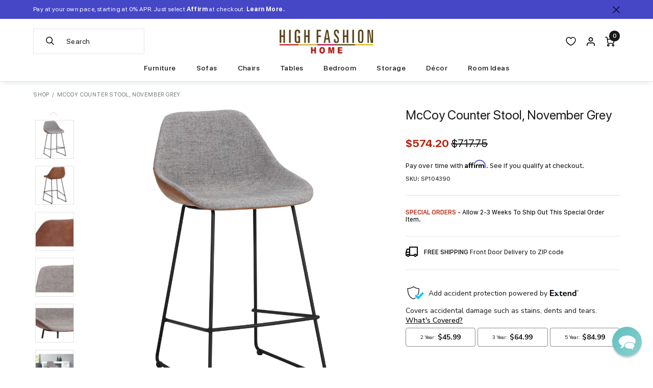

--- FILE ---
content_type: text/html; charset=utf-8
request_url: https://www.highfashionhome.com/products/mccoy-counter-stool-november-grey
body_size: 53713
content:
<!doctype html>
<html class="no-js supports-no-cookies" lang="en">
  <head>
<link rel='preconnect dns-prefetch' href='https://api.config-security.com/' crossorigin />
<link rel='preconnect dns-prefetch' href='https://conf.config-security.com/' crossorigin />
<link rel='preconnect dns-prefetch' href='https://whale.camera/' crossorigin />
<link rel="preload" href="//www.highfashionhome.com/cdn/shop/t/297/assets/sf-compact-text-bold.woff?v=99236272040527513261765232808" as="font" type="font/woff" crossorigin>
<link rel="preload" href="//www.highfashionhome.com/cdn/shop/t/297/assets/sf-compact-text-bold.woff2?v=141731825897727378961765232808" as="font" type="font/woff2" crossorigin>
<link rel="preload" href="//www.highfashionhome.com/cdn/shop/t/297/assets/sf-compact-text-italic.woff?v=111204248520508214741765232808" as="font" type="font/woff" crossorigin>
<link rel="preload" href="//www.highfashionhome.com/cdn/shop/t/297/assets/sf-compact-text-italic.woff2?v=19269650550886887691765232808" as="font" type="font/woff2" crossorigin>
<link rel="preload" href="//www.highfashionhome.com/cdn/shop/t/297/assets/sf-compact-text-medium.woff?v=118881249872979463211765232808" as="font" type="font/woff" crossorigin>
<link rel="preload" href="//www.highfashionhome.com/cdn/shop/t/297/assets/sf-compact-text-medium.woff2?v=39213941983906413181765232808" as="font" type="font/woff2" crossorigin>
<link rel="preload" href="//www.highfashionhome.com/cdn/shop/t/297/assets/sf-compact-text-regular.woff?v=22150526992668493801765232808" as="font" type="font/woff" crossorigin>
<link rel="preload" href="//www.highfashionhome.com/cdn/shop/t/297/assets/sf-compact-text-regular.woff2?v=19072159897040370671765232808" as="font" type="font/woff2" crossorigin>
<link rel="preload" href="//www.highfashionhome.com/cdn/shop/t/297/assets/sf-pro-display-bold-italic.woff?v=150057688807307964591765232808" as="font" type="font/woff" crossorigin>
<link rel="preload" href="//www.highfashionhome.com/cdn/shop/t/297/assets/sf-pro-display-bold-italic.woff2?v=183704023336782403601765232808" as="font" type="font/woff2" crossorigin>
<link rel="preload" href="//www.highfashionhome.com/cdn/shop/t/297/assets/sf-pro-display-bold.woff?v=53748478669031004231765232808" as="font" type="font/woff" crossorigin>
<link rel="preload" href="//www.highfashionhome.com/cdn/shop/t/297/assets/sf-pro-display-bold.woff2?v=64788904607125217861765232808" as="font" type="font/woff2" crossorigin>
<link rel="preload" href="//www.highfashionhome.com/cdn/shop/t/297/assets/sf-pro-display-italic.woff?v=70465842432198445631765232808" as="font" type="font/woff" crossorigin>
<link rel="preload" href="//www.highfashionhome.com/cdn/shop/t/297/assets/sf-pro-display-italic.woff2?v=2934534467506400581765232808" as="font" type="font/woff2" crossorigin>
<link rel="preload" href="//www.highfashionhome.com/cdn/shop/t/297/assets/sf-pro-display-medium.woff?v=39966763070758725201765232808" as="font" type="font/woff" crossorigin>
<link rel="preload" href="//www.highfashionhome.com/cdn/shop/t/297/assets/sf-pro-display-medium.woff2?v=87432239890186493261765232808" as="font" type="font/woff2" crossorigin>
<link rel="preload" href="//www.highfashionhome.com/cdn/shop/t/297/assets/sf-pro-display-regular.woff?v=47490076099071954371765232808" as="font" type="font/woff" crossorigin>
<link rel="preload" href="//www.highfashionhome.com/cdn/shop/t/297/assets/sf-pro-display-regular.woff2?v=34505077835646064291765232808" as="font" type="font/woff2" crossorigin>
<link rel="preload" href="//www.highfashionhome.com/cdn/shop/t/297/assets/sf-pro-text-medium.woff?v=176002248455103980371765232808" as="font" type="font/woff" crossorigin>
<link rel="preload" href="//www.highfashionhome.com/cdn/shop/t/297/assets/sf-pro-text-medium.woff2?v=7212942983400340731765232808" as="font" type="font/woff2" crossorigin>
<link rel="preload" href="//www.highfashionhome.com/cdn/shop/t/297/assets/sf-pro-text-regular.woff?v=84137022663165789821765232808" as="font" type="font/woff" crossorigin>
<link rel="preload" href="//www.highfashionhome.com/cdn/shop/t/297/assets/sf-pro-text-regular.woff2?v=8626514208470331211765232808" as="font" type="font/woff2" crossorigin>
<link rel="preload" href="//www.highfashionhome.com/cdn/shop/t/297/assets/sf-pro-text-regular.woff?v=84137022663165789821765232808" as="font" type="font/woff" crossorigin>
<link rel="preload" href="//www.highfashionhome.com/cdn/shop/t/297/assets/sf-pro-text-regular.woff2?v=8626514208470331211765232808" as="font" type="font/woff2" crossorigin>
<link rel="preload" href="//www.highfashionhome.com/cdn/shop/t/297/assets/sf-pro-text-semibold.woff?v=153318784200823796111765232808" as="font" type="font/woff" crossorigin>
<link rel="preload" href="//www.highfashionhome.com/cdn/shop/t/297/assets/sf-pro-text-semibold.woff2?v=61638485376257539211765232808" as="font" type="font/woff2" crossorigin>
<style>@font-face {
	font-display: swap;
	font-family: "SF Compact Bold Italic";
	src: url("//www.highfashionhome.com/cdn/shop/t/297/assets/sf-compact-text-bold-italic.woff2?v=497845") format('woff2'), url("//www.highfashionhome.com/cdn/shop/t/297/assets/sf-compact-text-bold-italic.woff?v=497845") format('woff');
	font-style: normal;
	font-weight: normal;
}

@font-face {
	font-display: swap;
	font-family: "SF Compact Bold";
	src: url("//www.highfashionhome.com/cdn/shop/t/297/assets/sf-compact-text-bold.woff2?v=141731825897727378961765232808") format('woff2'), url("//www.highfashionhome.com/cdn/shop/t/297/assets/sf-compact-text-bold.woff?v=99236272040527513261765232808") format('woff');
	font-style: normal;
	font-weight: normal;
}

@font-face {
	font-display: swap;
	font-family: "SF Compact Italic";
	src: url("//www.highfashionhome.com/cdn/shop/t/297/assets/sf-compact-text-italic.woff2?v=19269650550886887691765232808") format('woff2'), url("//www.highfashionhome.com/cdn/shop/t/297/assets/sf-compact-text-italic.woff?v=111204248520508214741765232808") format('woff');
	font-style: normal;
	font-weight: normal;
}

@font-face {
	font-display: swap;
	font-family: "SF Compact Medium";
	src: url("//www.highfashionhome.com/cdn/shop/t/297/assets/sf-compact-text-medium.woff2?v=39213941983906413181765232808") format('woff2'), url("//www.highfashionhome.com/cdn/shop/t/297/assets/sf-compact-text-medium.woff?v=118881249872979463211765232808") format('woff');
	font-style: normal;
	font-weight: normal;
}

@font-face {
	font-display: swap;
	font-family: "SF Compact Regular";
	src: url("//www.highfashionhome.com/cdn/shop/t/297/assets/sf-compact-text-regular.woff2?v=19072159897040370671765232808") format('woff2'), url("//www.highfashionhome.com/cdn/shop/t/297/assets/sf-compact-text-regular.woff?v=22150526992668493801765232808") format('woff');
	font-style: normal;
	font-weight: normal;
}

@font-face {
	font-display: swap;
	font-family: "SF Pro Bold Italic";
	src: url("//www.highfashionhome.com/cdn/shop/t/297/assets/sf-pro-display-bold-italic.woff2?v=183704023336782403601765232808") format('woff2'), url("//www.highfashionhome.com/cdn/shop/t/297/assets/sf-pro-display-bold-italic.woff?v=150057688807307964591765232808") format('woff');
	font-style: normal;
	font-weight: normal;
}

@font-face {
	font-display: swap;
	font-family: "SF Pro Bold";
	src: url("//www.highfashionhome.com/cdn/shop/t/297/assets/sf-pro-display-bold.woff2?v=64788904607125217861765232808") format('woff2'), url("//www.highfashionhome.com/cdn/shop/t/297/assets/sf-pro-display-bold.woff?v=53748478669031004231765232808") format('woff');
	font-style: normal;
	font-weight: normal;
}

@font-face {
	font-display: swap;
	font-family: "SF Pro Italic";
	src: url("//www.highfashionhome.com/cdn/shop/t/297/assets/sf-pro-display-italic.woff2?v=2934534467506400581765232808") format('woff2'), url("//www.highfashionhome.com/cdn/shop/t/297/assets/sf-pro-display-italic.woff?v=70465842432198445631765232808") format('woff');
	font-style: normal;
	font-weight: normal;
}

@font-face {
	font-display: swap;
	font-family: "SF Pro Medium";
	src: url("//www.highfashionhome.com/cdn/shop/t/297/assets/sf-pro-display-medium.woff2?v=87432239890186493261765232808") format('woff2'), url("//www.highfashionhome.com/cdn/shop/t/297/assets/sf-pro-display-medium.woff?v=39966763070758725201765232808") format('woff');
	font-style: normal;
	font-weight: normal;
}

@font-face {
	font-display: swap;
	font-family: "SF Pro Regular";
	src: url("//www.highfashionhome.com/cdn/shop/t/297/assets/sf-pro-display-regular.woff2?v=34505077835646064291765232808") format('woff2'), url("//www.highfashionhome.com/cdn/shop/t/297/assets/sf-pro-display-regular.woff?v=47490076099071954371765232808") format('woff');
	font-style: normal;
	font-weight: normal;
}

@font-face {
	font-display: swap;
	font-family: "SFProText-Medium";
	src: url("//www.highfashionhome.com/cdn/shop/t/297/assets/sf-pro-text-medium.woff2?v=7212942983400340731765232808") format('woff2'), url("//www.highfashionhome.com/cdn/shop/t/297/assets/sf-pro-text-medium.woff?v=176002248455103980371765232808") format('woff');
	font-style: normal;
	font-weight: normal;
}

@font-face {
	font-display: swap;
	font-family: "SFProText-Regular";
	src: url("//www.highfashionhome.com/cdn/shop/t/297/assets/sf-pro-text-regular.woff2?v=8626514208470331211765232808") format('woff2'), url("//www.highfashionhome.com/cdn/shop/t/297/assets/sf-pro-text-regular.woff?v=84137022663165789821765232808") format('woff');
	font-style: normal;
	font-weight: normal;
}

@font-face {
	font-display: swap;
	font-family: "SFProText-Semibold";
	src: url("//www.highfashionhome.com/cdn/shop/t/297/assets/sf-pro-text-semibold.woff2?v=61638485376257539211765232808") format('woff2'), url("//www.highfashionhome.com/cdn/shop/t/297/assets/sf-pro-text-semibold.woff?v=153318784200823796111765232808") format('woff');
	font-style: normal;
	font-weight: normal;
}
</style>
<script>
/* >> TriplePixel :: start*/
window.TriplePixelData={TripleName:"highfashionhome.myshopify.com",ver:"2.11",plat:"SHOPIFY",isHeadless:false},function(W,H,A,L,E,_,B,N){function O(U,T,P,H,R){void 0===R&&(R=!1),H=new XMLHttpRequest,P?(H.open("POST",U,!0),H.setRequestHeader("Content-Type","application/json")):H.open("GET",U,!0),H.send(JSON.stringify(P||{})),H.onreadystatechange=function(){4===H.readyState&&200===H.status?(R=H.responseText,U.includes(".txt")?eval(R):P||(N[B]=R)):(299<H.status||H.status<200)&&T&&!R&&(R=!0,O(U,T-1,P))}}if(N=window,!N[H+"sn"]){N[H+"sn"]=1,L=function(){return Date.now().toString(36)+"_"+Math.random().toString(36)};try{A.setItem(H,1+(0|A.getItem(H)||0)),(E=JSON.parse(A.getItem(H+"U")||"[]")).push({u:location.href,r:document.referrer,t:Date.now(),id:L()}),A.setItem(H+"U",JSON.stringify(E))}catch(e){}var i,m,p;A.getItem('"!nC`')||(_=A,A=N,A[H]||(E=A[H]=function(t,e,a){return void 0===a&&(a=[]),"State"==t?E.s:(W=L(),(E._q=E._q||[]).push([W,t,e].concat(a)),W)},E.s="Installed",E._q=[],E.ch=W,B="configSecurityConfModel",N[B]=1,O("https://conf.config-security.com/model",5),i=L(),m=A[atob("c2NyZWVu")],_.setItem("di_pmt_wt",i),p={id:i,action:"profile",avatar:_.getItem("auth-security_rand_salt_"),time:m[atob("d2lkdGg=")]+":"+m[atob("aGVpZ2h0")],host:A.TriplePixelData.TripleName,plat:A.TriplePixelData.plat,url:window.location.href,ref:document.referrer,ver:A.TriplePixelData.ver},O("https://api.config-security.com/event",5,p),O("https://whale.camera/live/dot.txt",5)))}}("","TriplePixel",localStorage);
/* << TriplePixel :: end*/
</script>

<script type='text/javascript'>
  var script = document.createElement('script');
  script.src = 'https://xp2023-pix.s3.amazonaws.com/px_2JbKW.js';
  document.getElementsByTagName('head')[0].appendChild(script);
</script>

<script type="text/javascript" src="https://edge.personalizer.io/storefront/2.0.0/js/shopify/storefront.min.js?key=oxfuf-vqz8y0d1abq7fmf8clj-kjhcz&shop=highfashionhome.myshopify.com"></script>
<script>
window.LimeSpot = window.LimeSpot === undefined ? {} : LimeSpot;
LimeSpot.PageInfo = { Type: "Product", Template: "product", ReferenceIdentifier: "6934066397259" };

LimeSpot.StoreInfo = { Theme: "Highfashionhome - 12-08-25" };


LimeSpot.CartItems = [];
</script>





    <meta charset="utf-8">
    <meta http-equiv="X-UA-Compatible" content="IE=edge">
    <meta name="viewport" content="width=device-width,initial-scale=1,maximum-scale=2.0,user-scalable=yes">
    <meta name="theme-color" content="#000">
    <link rel="canonical" href="https://www.highfashionhome.com/products/mccoy-counter-stool-november-grey">
    <meta name="google-site-verification" content="ww8AiGUJ-NZVicPl10Li_-rp8_Gq6RsvRf3ny61Bncc" />
    <meta name="google-site-verification" content="h2qRV0GSR_lUKUVgCcAv27kC9u2-b72cAkuM5oOEALY" />

    
      <link rel="shortcut icon" href="//www.highfashionhome.com/cdn/shop/files/favicon_32x32.png?v=1739870939" type="image/png">
    

    
    <title>
      McCoy Counter Stool, November Grey
      
      
      
        &ndash; High Fashion Home
      
    </title>

    
      <meta name="description" content="Available online only. Ships directly from the vendor.The McCoy Counter Stool exudes masculine charm with its bold design and sturdy build. Crafted for both style and durability, it features sleek lines and a robust construction, making it a standout piece in any kitchen or bar area. The counter stool&#39;s contemporary ae">
    

    
<meta property="og:site_name" content="High Fashion Home">
<meta property="og:url" content="https://www.highfashionhome.com/products/mccoy-counter-stool-november-grey">
<meta property="og:title" content="McCoy Counter Stool, November Grey">
<meta property="og:type" content="product">
<meta property="og:description" content="Available online only. Ships directly from the vendor.The McCoy Counter Stool exudes masculine charm with its bold design and sturdy build. Crafted for both style and durability, it features sleek lines and a robust construction, making it a standout piece in any kitchen or bar area. The counter stool&#39;s contemporary ae"><meta property="og:price:amount" content="574.20">
  <meta property="og:price:currency" content="USD"><meta property="og:image" content="http://www.highfashionhome.com/cdn/shop/files/104390_MCCOYCOUNTERSTOOL_NOVEMBERGREY_1024x1024.jpg?v=1706656373"><meta property="og:image" content="http://www.highfashionhome.com/cdn/shop/files/104390_MCCOYCOUNTERSTOOL_NOVEMBERGREY_3_1024x1024.jpg?v=1706656376"><meta property="og:image" content="http://www.highfashionhome.com/cdn/shop/files/104390_MCCOYCOUNTERSTOOL_NOVEMBERGREY_8_1024x1024.jpg?v=1706656262">
<meta property="og:image:secure_url" content="https://www.highfashionhome.com/cdn/shop/files/104390_MCCOYCOUNTERSTOOL_NOVEMBERGREY_1024x1024.jpg?v=1706656373"><meta property="og:image:secure_url" content="https://www.highfashionhome.com/cdn/shop/files/104390_MCCOYCOUNTERSTOOL_NOVEMBERGREY_3_1024x1024.jpg?v=1706656376"><meta property="og:image:secure_url" content="https://www.highfashionhome.com/cdn/shop/files/104390_MCCOYCOUNTERSTOOL_NOVEMBERGREY_8_1024x1024.jpg?v=1706656262">

<meta name="twitter:site" content="@highfashionhome">
<meta name="twitter:card" content="summary_large_image">
<meta name="twitter:title" content="McCoy Counter Stool, November Grey">
<meta name="twitter:description" content="Available online only. Ships directly from the vendor.The McCoy Counter Stool exudes masculine charm with its bold design and sturdy build. Crafted for both style and durability, it features sleek lines and a robust construction, making it a standout piece in any kitchen or bar area. The counter stool&#39;s contemporary ae">



    <link rel="stylesheet" href="https://cdnjs.cloudflare.com/ajax/libs/font-awesome/5.15.4/css/all.min.css" integrity="sha512-1ycn6IcaQQ40/MKBW2W4Rhis/DbILU74C1vSrLJxCq57o941Ym01SwNsOMqvEBFlcgUa6xLiPY/NS5R+E6ztJQ==" crossorigin="anonymous" referrerpolicy="no-referrer" />

    <link rel="stylesheet" href="https://cdnjs.cloudflare.com/ajax/libs/font-awesome/5.15.4/css/brands.min.css" integrity="sha512-sVSECYdnRMezwuq5uAjKQJEcu2wybeAPjU4VJQ9pCRcCY4pIpIw4YMHIOQ0CypfwHRvdSPbH++dA3O4Hihm/LQ==" crossorigin="anonymous" referrerpolicy="no-referrer" />

    <link rel="stylesheet" href="https://cdnjs.cloudflare.com/ajax/libs/font-awesome/5.15.4/css/fontawesome.min.css" integrity="sha512-P9vJUXK+LyvAzj8otTOKzdfF1F3UYVl13+F8Fof8/2QNb8Twd6Vb+VD52I7+87tex9UXxnzPgWA3rH96RExA7A==" crossorigin="anonymous" referrerpolicy="no-referrer" />


    <link
    rel="stylesheet"
    href="//www.highfashionhome.com/cdn/shop/t/297/assets/component-predictive-search.css?v=18691796446900713591765232808"
    media="print"
    onload="this.media='all'">

    
      <link href="//www.highfashionhome.com/cdn/shop/t/297/assets/magiczoomplus.css?v=128205318060197735231765232808" rel="stylesheet" type="text/css" media="all" />
    

    <link href="//www.highfashionhome.com/cdn/shop/t/297/assets/jquery.fancybox.min.css?v=19278034316635137701765232808" rel="stylesheet" type="text/css" media="all" />
    <link href="//www.highfashionhome.com/cdn/shop/t/297/assets/theme.scss.css?v=181686522985100723741768850258" rel="stylesheet" type="text/css" media="all" />

    <link href="//www.highfashionhome.com/cdn/shop/t/297/assets/highfashionhome.css?v=141488161685253276821768343227" rel="stylesheet" type="text/css" media="all" />

    

    

    <!-- Google Tag Manager -->
    <script>(function(w,d,s,l,i){w[l]=w[l]||[];w[l].push({'gtm.start':
    new Date().getTime(),event:'gtm.js'});var f=d.getElementsByTagName(s)[0],
    j=d.createElement(s),dl=l!='dataLayer'?'&l='+l:'';j.async=true;j.src=
    'https://www.googletagmanager.com/gtm.js?id='+i+dl;f.parentNode.insertBefore(j,f);
    })(window,document,'script','dataLayer','GTM-KSKPGC');</script>
    <!-- End Google Tag Manager -->

    <!-- Global site tag (gtag.js) - Google Ads: 1061319476 -->
    <script async src="https://www.googletagmanager.com/gtag/js?id=AW-1061319476"></script>
    <script>
      window.dataLayer = window.dataLayer || [];
      function gtag(){dataLayer.push(arguments);}
      gtag('js', new Date());

      gtag('config', 'AW-1061319476');
    </script>

    <!-- Event snippet for Page view conversion page -->
    <script>
      gtag('event', 'conversion', {'send_to': 'AW-1061319476/kD9zCOaw3s4BELTmifoD'});
    </script>

  


    <!-- Bing -->
    <script>(function(w,d,t,r,u){var f,n,i;w[u]=w[u]||[],f=function(){var o={ti:"4076369"};o.q=w[u],w[u]=new UET(o),w[u].push("pageLoad")},n=d.createElement(t),n.src=r,n.async=1,n.onload=n.onreadystatechange=function(){var s=this.readyState;s&&s!=="loaded"&&s!=="complete"||(f(),n.onload=n.onreadystatechange=null)},i=d.getElementsByTagName(t)[0],i.parentNode.insertBefore(n,i)})(window,document,"script","//bat.bing.com/bat.js","uetq");</script>
    
    <script>
    window.uetq = window.uetq || [];
      window.uetq.push ('event', '', {'ecomm_prodid': 'shopify_US_6934066397259_40296672362571', 'ecomm_pagetype': 'product'});
    </script>
    

    <!-- NOSTO -->
    <script type="text/javascript">(function(){function a(a){var b,c,d=window.document.createElement("iframe");d.src="javascript:false",(d.frameElement||d).style.cssText="width: 0; height: 0; border: 0";var e=window.document.createElement("div");e.style.display="none";var f=window.document.createElement("div");e.appendChild(f),window.document.body.insertBefore(e,window.document.body.firstChild),f.appendChild(d);try{c=d.contentWindow.document}catch(g){b=document.domain,d.src="javascript:var d=document.open();d.domain='"+b+"';void(0);",c=d.contentWindow.document}return c.open()._l=function(){b&&(this.domain=b);var c=this.createElement("scr".concat("ipt"));c.src=a,this.body.appendChild(c)},c.write("<bo".concat('dy onload="document._l();">')),c.close(),d}var b="nostojs";window[b]=window[b]||function(a){(window[b].q=window[b].q||[]).push(a)},window[b].l=new Date;var c=function(d,e){if(!document.body)return setTimeout(function(){c(d,e)},30);e=e||{},window[b].o=e;var f=document.location.protocol,g=["https:"===f?f:"http:","//",e.host||"connect.nosto.com",e.path||"/include/",d].join("");a(g)};window[b].init=c})(); nostojs.init('shopify-22525280331');</script>
    <script src="//connect.nosto.com/include/shopify-22525280331" async></script>

    

    <!-- Affirm -->
    <script>
      _affirm_config = {
        public_api_key: "GAA18DNLMTH5MNXI",
        script: "https://cdn1.affirm.com/js/v2/affirm.js"
      };
      (function(l,g,m,e,a,f,b){var d,c=l[m]||{},h=document.createElement(f),n=document.getElementsByTagName(f)[0],k=function(a,b,c){return function(){a[b]._.push([c,arguments])}};c[e]=k(c,e,"set");d=c[e];c[a]={};c[a]._=[];d._=[];c[a][b]=k(c,a,b);a=0;for(b="set add save post open empty reset on off trigger ready setProduct".split(" ");a<b.length;a++)d[b[a]]=k(c,e,b[a]);a=0;for(b=["get","token","url","items"];a<b.length;a++)d[b[a]]=function(){};h.async=!0;h.src=g[f];n.parentNode.insertBefore(h,n);delete g[f];d(g);l[m]=c})(window,_affirm_config,"affirm","checkout","ui","script","ready");
    </script>

    <!-- IS+ -->
    <script>
      var __isp_options = window.__isp_options || {};
      __isp_options.isp_serp_callback = function (data, facets_only) { } // SERP rendered
      __isp_options.isp_serp_no_results_callback = function () { } // *no* results
      __isp_options.isp_serp_with_product_attributes = '1' // Include product attributes
      __isp_options.isp_add_to_cart_callback = function (product_id, form_id) { } // After cart quantity update
      __isp_options.isp_serp_quickview_callback = function () { } // QuickView opened
      __isp_options.isp_serp_look_a_like_txt = 'Related…' // Button text
      __isp_options.isp_serp_articles_tab_name = 'Blog Posts' // CMS tab name
      __isp_options.isp_serp_shopify_image_size = '700x700' // Change default image resolution
      __isp_options.isp_serp_disable_seo_schema = true // Remove itemscope div
      __isp_options.isp_dropdown_callback = function (li_element) { } // Dropdown item
      __isp_options.isp_dropdown_open_callback = function () { } // Upon dropdown render
      __isp_options.isp_dropdown_with_product_attributes = '1' // Include product attributes
      __isp_options.dropdown_align_inputbox = 'right' // Dropdown alignment
      __isp_options.dropdown_narrow_by = [] // Filter by parameters (JSON)
      __isp_options.appendTo = 'div#search_header_id' // Optional element to attach to
      __isp_options.STAR_REVIEWS_POSITION = 1 // 1 above or 0 under price
      __isp_options.isp_turbo_link_in_new_tab = false // Turbo links in new tab or same window
    </script>

    <script>
      document.documentElement.className = document.documentElement.className.replace('no-js', 'js');

      window.freeShipping = ''
      var freeShipping = ''

      

      window.theme = {
        strings: {
          addToCart: "Add to Cart",
          soldOut: "Sold Out",
          unavailable: "Unavailable"
        },
        moneyFormat: "${{amount}}"
      };

      var addthis_config = {
        data_track_clickback: true,
        ui_disable: true
      };
      </script>
    <script src="//www.highfashionhome.com/cdn/shop/t/297/assets/search-form.js?v=137509069365646199861765232808" defer="defer"></script>
    

    <script src="//www.highfashionhome.com/cdn/shop/t/297/assets/vendor.js?v=112897000200214600661765232808" defer="defer"></script>
    <script src="//www.highfashionhome.com/cdn/shop/t/297/assets/theme.js?v=135263550368200866141765232808" defer="defer"></script><script>window.performance && window.performance.mark && window.performance.mark('shopify.content_for_header.start');</script><meta name="google-site-verification" content="hiFuaD-iaV2OGl1ZiBVAjnxdHAG0Uz-JjPbIwXbap4Y">
<meta name="facebook-domain-verification" content="vb5ddy0wihteqs9d3kukrtxwynp6hc">
<meta id="shopify-digital-wallet" name="shopify-digital-wallet" content="/22525280331/digital_wallets/dialog">
<meta name="shopify-checkout-api-token" content="34113dd20775095466478b535e3b7ece">
<link rel="alternate" type="application/json+oembed" href="https://www.highfashionhome.com/products/mccoy-counter-stool-november-grey.oembed">
<script async="async" src="/checkouts/internal/preloads.js?locale=en-US"></script>
<link rel="preconnect" href="https://shop.app" crossorigin="anonymous">
<script async="async" src="https://shop.app/checkouts/internal/preloads.js?locale=en-US&shop_id=22525280331" crossorigin="anonymous"></script>
<script id="apple-pay-shop-capabilities" type="application/json">{"shopId":22525280331,"countryCode":"US","currencyCode":"USD","merchantCapabilities":["supports3DS"],"merchantId":"gid:\/\/shopify\/Shop\/22525280331","merchantName":"High Fashion Home","requiredBillingContactFields":["postalAddress","email","phone"],"requiredShippingContactFields":["postalAddress","email","phone"],"shippingType":"shipping","supportedNetworks":["visa","masterCard","amex","discover","elo","jcb"],"total":{"type":"pending","label":"High Fashion Home","amount":"1.00"},"shopifyPaymentsEnabled":true,"supportsSubscriptions":true}</script>
<script id="shopify-features" type="application/json">{"accessToken":"34113dd20775095466478b535e3b7ece","betas":["rich-media-storefront-analytics"],"domain":"www.highfashionhome.com","predictiveSearch":true,"shopId":22525280331,"locale":"en"}</script>
<script>var Shopify = Shopify || {};
Shopify.shop = "highfashionhome.myshopify.com";
Shopify.locale = "en";
Shopify.currency = {"active":"USD","rate":"1.0"};
Shopify.country = "US";
Shopify.theme = {"name":"Highfashionhome - 12-08-25","id":136496513099,"schema_name":"HFH by Pivot","schema_version":"2026-01-13-1","theme_store_id":null,"role":"main"};
Shopify.theme.handle = "null";
Shopify.theme.style = {"id":null,"handle":null};
Shopify.cdnHost = "www.highfashionhome.com/cdn";
Shopify.routes = Shopify.routes || {};
Shopify.routes.root = "/";</script>
<script type="module">!function(o){(o.Shopify=o.Shopify||{}).modules=!0}(window);</script>
<script>!function(o){function n(){var o=[];function n(){o.push(Array.prototype.slice.apply(arguments))}return n.q=o,n}var t=o.Shopify=o.Shopify||{};t.loadFeatures=n(),t.autoloadFeatures=n()}(window);</script>
<script>
  window.ShopifyPay = window.ShopifyPay || {};
  window.ShopifyPay.apiHost = "shop.app\/pay";
  window.ShopifyPay.redirectState = null;
</script>
<script id="shop-js-analytics" type="application/json">{"pageType":"product"}</script>
<script defer="defer" async type="module" src="//www.highfashionhome.com/cdn/shopifycloud/shop-js/modules/v2/client.init-shop-cart-sync_BApSsMSl.en.esm.js"></script>
<script defer="defer" async type="module" src="//www.highfashionhome.com/cdn/shopifycloud/shop-js/modules/v2/chunk.common_CBoos6YZ.esm.js"></script>
<script type="module">
  await import("//www.highfashionhome.com/cdn/shopifycloud/shop-js/modules/v2/client.init-shop-cart-sync_BApSsMSl.en.esm.js");
await import("//www.highfashionhome.com/cdn/shopifycloud/shop-js/modules/v2/chunk.common_CBoos6YZ.esm.js");

  window.Shopify.SignInWithShop?.initShopCartSync?.({"fedCMEnabled":true,"windoidEnabled":true});

</script>
<script>
  window.Shopify = window.Shopify || {};
  if (!window.Shopify.featureAssets) window.Shopify.featureAssets = {};
  window.Shopify.featureAssets['shop-js'] = {"shop-cart-sync":["modules/v2/client.shop-cart-sync_DJczDl9f.en.esm.js","modules/v2/chunk.common_CBoos6YZ.esm.js"],"init-fed-cm":["modules/v2/client.init-fed-cm_BzwGC0Wi.en.esm.js","modules/v2/chunk.common_CBoos6YZ.esm.js"],"init-windoid":["modules/v2/client.init-windoid_BS26ThXS.en.esm.js","modules/v2/chunk.common_CBoos6YZ.esm.js"],"shop-cash-offers":["modules/v2/client.shop-cash-offers_DthCPNIO.en.esm.js","modules/v2/chunk.common_CBoos6YZ.esm.js","modules/v2/chunk.modal_Bu1hFZFC.esm.js"],"shop-button":["modules/v2/client.shop-button_D_JX508o.en.esm.js","modules/v2/chunk.common_CBoos6YZ.esm.js"],"init-shop-email-lookup-coordinator":["modules/v2/client.init-shop-email-lookup-coordinator_DFwWcvrS.en.esm.js","modules/v2/chunk.common_CBoos6YZ.esm.js"],"shop-toast-manager":["modules/v2/client.shop-toast-manager_tEhgP2F9.en.esm.js","modules/v2/chunk.common_CBoos6YZ.esm.js"],"shop-login-button":["modules/v2/client.shop-login-button_DwLgFT0K.en.esm.js","modules/v2/chunk.common_CBoos6YZ.esm.js","modules/v2/chunk.modal_Bu1hFZFC.esm.js"],"avatar":["modules/v2/client.avatar_BTnouDA3.en.esm.js"],"init-shop-cart-sync":["modules/v2/client.init-shop-cart-sync_BApSsMSl.en.esm.js","modules/v2/chunk.common_CBoos6YZ.esm.js"],"pay-button":["modules/v2/client.pay-button_BuNmcIr_.en.esm.js","modules/v2/chunk.common_CBoos6YZ.esm.js"],"init-shop-for-new-customer-accounts":["modules/v2/client.init-shop-for-new-customer-accounts_DrjXSI53.en.esm.js","modules/v2/client.shop-login-button_DwLgFT0K.en.esm.js","modules/v2/chunk.common_CBoos6YZ.esm.js","modules/v2/chunk.modal_Bu1hFZFC.esm.js"],"init-customer-accounts-sign-up":["modules/v2/client.init-customer-accounts-sign-up_TlVCiykN.en.esm.js","modules/v2/client.shop-login-button_DwLgFT0K.en.esm.js","modules/v2/chunk.common_CBoos6YZ.esm.js","modules/v2/chunk.modal_Bu1hFZFC.esm.js"],"shop-follow-button":["modules/v2/client.shop-follow-button_C5D3XtBb.en.esm.js","modules/v2/chunk.common_CBoos6YZ.esm.js","modules/v2/chunk.modal_Bu1hFZFC.esm.js"],"checkout-modal":["modules/v2/client.checkout-modal_8TC_1FUY.en.esm.js","modules/v2/chunk.common_CBoos6YZ.esm.js","modules/v2/chunk.modal_Bu1hFZFC.esm.js"],"init-customer-accounts":["modules/v2/client.init-customer-accounts_C0Oh2ljF.en.esm.js","modules/v2/client.shop-login-button_DwLgFT0K.en.esm.js","modules/v2/chunk.common_CBoos6YZ.esm.js","modules/v2/chunk.modal_Bu1hFZFC.esm.js"],"lead-capture":["modules/v2/client.lead-capture_Cq0gfm7I.en.esm.js","modules/v2/chunk.common_CBoos6YZ.esm.js","modules/v2/chunk.modal_Bu1hFZFC.esm.js"],"shop-login":["modules/v2/client.shop-login_BmtnoEUo.en.esm.js","modules/v2/chunk.common_CBoos6YZ.esm.js","modules/v2/chunk.modal_Bu1hFZFC.esm.js"],"payment-terms":["modules/v2/client.payment-terms_BHOWV7U_.en.esm.js","modules/v2/chunk.common_CBoos6YZ.esm.js","modules/v2/chunk.modal_Bu1hFZFC.esm.js"]};
</script>
<script>(function() {
  var isLoaded = false;
  function asyncLoad() {
    if (isLoaded) return;
    isLoaded = true;
    var urls = ["https:\/\/static.klaviyo.com\/onsite\/js\/klaviyo.js?company_id=Nra2nC\u0026shop=highfashionhome.myshopify.com","https:\/\/static.klaviyo.com\/onsite\/js\/klaviyo.js?company_id=Nra2nC\u0026shop=highfashionhome.myshopify.com","https:\/\/static.klaviyo.com\/onsite\/js\/klaviyo.js?company_id=Nra2nC\u0026shop=highfashionhome.myshopify.com","https:\/\/d3hw6dc1ow8pp2.cloudfront.net\/reviewsWidget.min.js?shop=highfashionhome.myshopify.com","https:\/\/sdk.postscript.io\/sdk-script-loader.bundle.js?shopId=6651\u0026shop=highfashionhome.myshopify.com","https:\/\/edge.personalizer.io\/storefront\/2.0.0\/js\/shopify\/storefront.min.js?key=oxfuf-vqz8y0d1abq7fmf8clj-kjhcz\u0026shop=highfashionhome.myshopify.com"];
    for (var i = 0; i < urls.length; i++) {
      var s = document.createElement('script');
      s.type = 'text/javascript';
      s.async = true;
      s.src = urls[i];
      var x = document.getElementsByTagName('script')[0];
      x.parentNode.insertBefore(s, x);
    }
  };
  if(window.attachEvent) {
    window.attachEvent('onload', asyncLoad);
  } else {
    window.addEventListener('load', asyncLoad, false);
  }
})();</script>
<script id="__st">var __st={"a":22525280331,"offset":-21600,"reqid":"e5acde1b-b2ad-4f31-a986-209b5b020ff4-1768873537","pageurl":"www.highfashionhome.com\/products\/mccoy-counter-stool-november-grey","u":"12329539c1b4","p":"product","rtyp":"product","rid":6934066397259};</script>
<script>window.ShopifyPaypalV4VisibilityTracking = true;</script>
<script id="captcha-bootstrap">!function(){'use strict';const t='contact',e='account',n='new_comment',o=[[t,t],['blogs',n],['comments',n],[t,'customer']],c=[[e,'customer_login'],[e,'guest_login'],[e,'recover_customer_password'],[e,'create_customer']],r=t=>t.map((([t,e])=>`form[action*='/${t}']:not([data-nocaptcha='true']) input[name='form_type'][value='${e}']`)).join(','),a=t=>()=>t?[...document.querySelectorAll(t)].map((t=>t.form)):[];function s(){const t=[...o],e=r(t);return a(e)}const i='password',u='form_key',d=['recaptcha-v3-token','g-recaptcha-response','h-captcha-response',i],f=()=>{try{return window.sessionStorage}catch{return}},m='__shopify_v',_=t=>t.elements[u];function p(t,e,n=!1){try{const o=window.sessionStorage,c=JSON.parse(o.getItem(e)),{data:r}=function(t){const{data:e,action:n}=t;return t[m]||n?{data:e,action:n}:{data:t,action:n}}(c);for(const[e,n]of Object.entries(r))t.elements[e]&&(t.elements[e].value=n);n&&o.removeItem(e)}catch(o){console.error('form repopulation failed',{error:o})}}const l='form_type',E='cptcha';function T(t){t.dataset[E]=!0}const w=window,h=w.document,L='Shopify',v='ce_forms',y='captcha';let A=!1;((t,e)=>{const n=(g='f06e6c50-85a8-45c8-87d0-21a2b65856fe',I='https://cdn.shopify.com/shopifycloud/storefront-forms-hcaptcha/ce_storefront_forms_captcha_hcaptcha.v1.5.2.iife.js',D={infoText:'Protected by hCaptcha',privacyText:'Privacy',termsText:'Terms'},(t,e,n)=>{const o=w[L][v],c=o.bindForm;if(c)return c(t,g,e,D).then(n);var r;o.q.push([[t,g,e,D],n]),r=I,A||(h.body.append(Object.assign(h.createElement('script'),{id:'captcha-provider',async:!0,src:r})),A=!0)});var g,I,D;w[L]=w[L]||{},w[L][v]=w[L][v]||{},w[L][v].q=[],w[L][y]=w[L][y]||{},w[L][y].protect=function(t,e){n(t,void 0,e),T(t)},Object.freeze(w[L][y]),function(t,e,n,w,h,L){const[v,y,A,g]=function(t,e,n){const i=e?o:[],u=t?c:[],d=[...i,...u],f=r(d),m=r(i),_=r(d.filter((([t,e])=>n.includes(e))));return[a(f),a(m),a(_),s()]}(w,h,L),I=t=>{const e=t.target;return e instanceof HTMLFormElement?e:e&&e.form},D=t=>v().includes(t);t.addEventListener('submit',(t=>{const e=I(t);if(!e)return;const n=D(e)&&!e.dataset.hcaptchaBound&&!e.dataset.recaptchaBound,o=_(e),c=g().includes(e)&&(!o||!o.value);(n||c)&&t.preventDefault(),c&&!n&&(function(t){try{if(!f())return;!function(t){const e=f();if(!e)return;const n=_(t);if(!n)return;const o=n.value;o&&e.removeItem(o)}(t);const e=Array.from(Array(32),(()=>Math.random().toString(36)[2])).join('');!function(t,e){_(t)||t.append(Object.assign(document.createElement('input'),{type:'hidden',name:u})),t.elements[u].value=e}(t,e),function(t,e){const n=f();if(!n)return;const o=[...t.querySelectorAll(`input[type='${i}']`)].map((({name:t})=>t)),c=[...d,...o],r={};for(const[a,s]of new FormData(t).entries())c.includes(a)||(r[a]=s);n.setItem(e,JSON.stringify({[m]:1,action:t.action,data:r}))}(t,e)}catch(e){console.error('failed to persist form',e)}}(e),e.submit())}));const S=(t,e)=>{t&&!t.dataset[E]&&(n(t,e.some((e=>e===t))),T(t))};for(const o of['focusin','change'])t.addEventListener(o,(t=>{const e=I(t);D(e)&&S(e,y())}));const B=e.get('form_key'),M=e.get(l),P=B&&M;t.addEventListener('DOMContentLoaded',(()=>{const t=y();if(P)for(const e of t)e.elements[l].value===M&&p(e,B);[...new Set([...A(),...v().filter((t=>'true'===t.dataset.shopifyCaptcha))])].forEach((e=>S(e,t)))}))}(h,new URLSearchParams(w.location.search),n,t,e,['guest_login'])})(!0,!0)}();</script>
<script integrity="sha256-4kQ18oKyAcykRKYeNunJcIwy7WH5gtpwJnB7kiuLZ1E=" data-source-attribution="shopify.loadfeatures" defer="defer" src="//www.highfashionhome.com/cdn/shopifycloud/storefront/assets/storefront/load_feature-a0a9edcb.js" crossorigin="anonymous"></script>
<script crossorigin="anonymous" defer="defer" src="//www.highfashionhome.com/cdn/shopifycloud/storefront/assets/shopify_pay/storefront-65b4c6d7.js?v=20250812"></script>
<script data-source-attribution="shopify.dynamic_checkout.dynamic.init">var Shopify=Shopify||{};Shopify.PaymentButton=Shopify.PaymentButton||{isStorefrontPortableWallets:!0,init:function(){window.Shopify.PaymentButton.init=function(){};var t=document.createElement("script");t.src="https://www.highfashionhome.com/cdn/shopifycloud/portable-wallets/latest/portable-wallets.en.js",t.type="module",document.head.appendChild(t)}};
</script>
<script data-source-attribution="shopify.dynamic_checkout.buyer_consent">
  function portableWalletsHideBuyerConsent(e){var t=document.getElementById("shopify-buyer-consent"),n=document.getElementById("shopify-subscription-policy-button");t&&n&&(t.classList.add("hidden"),t.setAttribute("aria-hidden","true"),n.removeEventListener("click",e))}function portableWalletsShowBuyerConsent(e){var t=document.getElementById("shopify-buyer-consent"),n=document.getElementById("shopify-subscription-policy-button");t&&n&&(t.classList.remove("hidden"),t.removeAttribute("aria-hidden"),n.addEventListener("click",e))}window.Shopify?.PaymentButton&&(window.Shopify.PaymentButton.hideBuyerConsent=portableWalletsHideBuyerConsent,window.Shopify.PaymentButton.showBuyerConsent=portableWalletsShowBuyerConsent);
</script>
<script data-source-attribution="shopify.dynamic_checkout.cart.bootstrap">document.addEventListener("DOMContentLoaded",(function(){function t(){return document.querySelector("shopify-accelerated-checkout-cart, shopify-accelerated-checkout")}if(t())Shopify.PaymentButton.init();else{new MutationObserver((function(e,n){t()&&(Shopify.PaymentButton.init(),n.disconnect())})).observe(document.body,{childList:!0,subtree:!0})}}));
</script>
<script id='scb4127' type='text/javascript' async='' src='https://www.highfashionhome.com/cdn/shopifycloud/privacy-banner/storefront-banner.js'></script><link id="shopify-accelerated-checkout-styles" rel="stylesheet" media="screen" href="https://www.highfashionhome.com/cdn/shopifycloud/portable-wallets/latest/accelerated-checkout-backwards-compat.css" crossorigin="anonymous">
<style id="shopify-accelerated-checkout-cart">
        #shopify-buyer-consent {
  margin-top: 1em;
  display: inline-block;
  width: 100%;
}

#shopify-buyer-consent.hidden {
  display: none;
}

#shopify-subscription-policy-button {
  background: none;
  border: none;
  padding: 0;
  text-decoration: underline;
  font-size: inherit;
  cursor: pointer;
}

#shopify-subscription-policy-button::before {
  box-shadow: none;
}

      </style>

<script>window.performance && window.performance.mark && window.performance.mark('shopify.content_for_header.end');</script>


    <script type="text/javascript" src="//connect.nosto.com/include/shopify-22525280331" async></script>

    <!-- REAMAZE INTEGRATION START - DO NOT REMOVE -->
<!-- Reamaze Config file - DO NOT REMOVE -->
<script type="text/javascript">
  var _support = _support || { 'ui': {}, 'user': {} };
  _support.account = "highfashionhome";
</script>

<!-- reamaze_embeddable_8099_s -->
<!-- Embeddable - High Fashion Home Chat / Contact Form Shoutbox -->
<script type="text/javascript">
  var _support = _support || { 'ui': {}, 'user': {} };
  _support['account'] = 'highfashionhome';
  _support['ui']['contactMode'] = 'default';
  _support['ui']['enableKb'] = 'false';
  _support['ui']['styles'] = {
    widgetColor: 'rgb(85, 188, 187)',
    gradient: true,
  };
  _support['ui']['widget'] = {
    icon: 'chat',
    label: {
      text: 'Let us know if you have any questions! &#128522;',
      mode: "notification",
      delay: 8,
      duration: 30,
      sound: true,
    },
    position: 'bottom-right',
  };
  _support['apps'] = {
    faq: {"enabled":false},
    recentConversations: {},
    orders: {}
  };
</script>
<!-- reamaze_embeddable_8099_e -->


<!-- reamaze_cue_2444_s -->
<!-- Cue - 50% Off Tent Sale -->
<script type="text/javascript">
  var _support = _support || { 'ui': {}, 'user': {} };
  _support.outbounds = _support.outbounds || [];
  _support.outbounds.push({
    id: "2444",
    name: "50% Off Tent Sale",
    message: "The 50% Off High Fashion Home Tent Sale is back! Come check out all of the amazing deals at our Houston location (3100 Travis St, 77006). The sale ends Sunday at 6 pm CST. Quantities are limited. ",
    sound: true,
    transient: true,
    botsEnabled: false,
    disableCueClick: true,
    enableCustomFields: false,
    start: "2019-11-07T08:00:00.000Z",
    end: "2019-11-10T21:00:00.000Z",
    user: {
      type: "team"
    },
    buttons: [
      {
        text: "Shop Now",
        url: "https://www.highfashionhome.com/collections/tent-sale-11-2019",
      },
    ],
  });
</script>
<!-- reamaze_cue_2444_e -->


<!-- reamaze_cue_2446_s -->
<!-- Cue - Tent Sale Sneak Peek -->
<script type="text/javascript">
  var _support = _support || { 'ui': {}, 'user': {} };
  _support.outbounds = _support.outbounds || [];
  _support.outbounds.push({
    id: "2446",
    name: "Tent Sale Sneak Peek",
    message: "Psst...The 50% Off High Fashion Home Tent Sale starts tomorrow! Take a sneak peek at the amazing deals! You can start purchasing online tonight at midnight CST. Quantities are limited.",
    sound: true,
    transient: true,
    botsEnabled: false,
    disableCueClick: true,
    enableCustomFields: false,
    start: "2019-11-06T21:30:00.000Z",
    end: "2019-11-07T05:00:00.000Z",
    user: {
      type: "team"
    },
    buttons: [
      {
        text: "Preview",
        url: "https://www.highfashionhome.com/collections/tent-sale-11-2019",
      },
    ],
  });
</script>
<!-- reamaze_cue_2446_e -->



<!-- reamaze_cue_2543_s -->
<!-- Cue - Leftbank Art Sale -->
<script type="text/javascript">
  var _support = _support || { 'ui': {}, 'user': {} };
  _support.outbounds = _support.outbounds || [];
  _support.outbounds.push({
    id: "2543",
    name: "Leftbank Art Sale",
    message: "Up to 40% Off and Free Shipping on all Canvas Art. Sale ends Monday, February 17th.",
    sound: true,
    transient: true,
    botsEnabled: false,
    disableCueClick: true,
    enableCustomFields: false,
    start: "2020-02-12T17:00:00.000Z",
    end: "2020-02-18T04:00:00.000Z",
    user: {
      type: "team"
    },
    buttons: [
      {
        text: "Shop Now",
        url: "https://www.highfashionhome.com/collections/canvas-art",
        target: "_top",
      },
    ],
  });
</script>
<!-- reamaze_cue_2543_e -->

<!-- reamaze_cue_31086_s -->
<!-- Cue - Four Hands Sale -->
<script type="text/javascript">
  var _support = _support || { 'ui': {}, 'user': {} };
  _support.outbounds = _support.outbounds || [];
  _support.outbounds.push({
    id: "31086",
    name: "Four Hands Sale",
    message: "Labor Day Sale: Up to 40 % Off. Sale ends September 6th.",
    sound: true,
    transient: true,
    botsEnabled: false,
    disableCueClick: true,
    enableCustomFields: false,
    start: "2021-05-24T05:00:00.000Z",
    end: "2021-09-07T04:30:00.000Z",
    user: {
      type: "team"
    },
    buttons: [
      {
        text: "Shop Now",
        url: "https://www.highfashionhome.com/collections/labor-day-sale",
      },
    ],
  });
</script>
<!-- reamaze_cue_31086_e -->







<!-- reamaze_cue_32386_s -->
<!-- Cue - Nuevo Living Sale -->
<script type="text/javascript">
  var _support = _support || { 'ui': {}, 'user': {} };
  _support.outbounds = _support.outbounds || [];
  _support.outbounds.push({
    id: "32386",
    name: "Nuevo Living Sale",
    message: "Nuevo Sale: Up to 20% Off. Sale ends June 27th.",
    sound: true,
    transient: true,
    botsEnabled: false,
    disableCueClick: true,
    enableCustomFields: false,
    start: "2021-06-18T14:15:00.000Z",
    end: "2021-06-28T04:30:00.000Z",
    user: {
      type: "team"
    },
    buttons: [
      {
        text: "Shop Now",
        url: "https://www.highfashionhome.com/collections/nuevo-living",
      },
    ],
  });
</script>
<!-- reamaze_cue_32386_e -->

<!-- reamaze_cue_50767_s -->
<!-- Cue - Bernhardt Sale -->
<script type="text/javascript">
  var _support = _support || { 'ui': {}, 'user': {} };
  _support.outbounds = _support.outbounds || [];
  _support.outbounds.push({
    id: "50767",
    name: "Bernhardt Sale",
    message: "Bernhardt Sale: Up to 25% off select items. Sale ends February 26th.",
    sound: true,
    transient: true,
    botsEnabled: false,
    disableCueClick: true,
    enableCustomFields: false,
    start: "2022-02-22T06:00:00.000Z",
    end: "2024-02-27T05:30:00.000Z",
    user: {
      type: "team"
    },
    buttons: [
      {
        text: "Shop Now",
        url: "https://www.highfashionhome.com/collections/bernhardt",
        target: "",
      },
    ],
  });
</script>
<!-- reamaze_cue_50767_e -->

<!-- Reamaze SSO file - DO NOT REMOVE -->


<!-- REAMAZE INTEGRATION END - DO NOT REMOVE -->

    <link href="https://d3hw6dc1ow8pp2.cloudfront.net/styles/main.min.css" rel="stylesheet" type="text/css">
<style type="text/css">
.okeReviews .okeReviews-reviewsWidget-header-controls-writeReview {
        display: inline-block;
    }
    .okeReviews .okeReviews-reviewsWidget.is-okeReviews-empty {
        display: block;
    }
</style>
<script type="application/json" id="oke-reviews-settings">
{"analyticsSettings":{"provider":"ua"},"disableInitialReviewsFetchOnProducts":false,"foursixtyPageId":"highfashionhome_1","initialReviewDisplayCount":6,"locale":"en","localeAndVariant":{"code":"en"},"omitMicrodata":true,"reviewSortOrder":"date","subscriberId":"a4137033-1f3c-4c26-a253-69da55cccfe1","widgetTemplateId":"minimal","starRatingColor":"#1B1A1A","recorderPlus":true,"recorderQandaPlus":true}
</script>

	  <link rel="stylesheet" type="text/css" href="https://dov7r31oq5dkj.cloudfront.net/a4137033-1f3c-4c26-a253-69da55cccfe1/widget-style-customisations.css?v=c1d1fa2e-81a5-4154-a006-e74d7e35522c">
    

  
<script type="application/ld+json">
    {
      "@context": "http://schema.org/",
      "@type": "Product",
      "name": "McCoy Counter Stool, November Grey",
      "image": "https://www.highfashionhome.com/cdn/shop/files/104390_MCCOYCOUNTERSTOOL_NOVEMBERGREY_450x450.jpg?v=1706656373",
      "description": "Available online only. Ships directly from the vendor.The McCoy Counter Stool exudes masculine charm with its bold design and sturdy build. Crafted for both style and durability, it features sleek lines and a robust construction, making it a standout piece in any kitchen or bar area. The counter stool&#39;s contemporary aesthetics and comfortable seating make it a perfect addition to modern spaces where sophistication meets functionality. Elevate your interior with the strong character and enduring appeal of the McCoy Counter Stool, a testament to timeless design and craftsmanship.",
      "mpn": "6934066397259",
      "brand": {
        "@type": "Thing",
        "name": "Sunpan"
      },
      "offers": {
        "@type": "Offer",
        "priceCurrency": "USD",
        "price": "574.20",
        "availability": "InStock",
        "seller": {
          "@type": "Organization",
          "name": "High Fashion Home"
        }
      }
      
    }
  </script>
  


    <script src="https://www.dwin1.com/19038.js" type="text/javascript" defer="defer"></script>

  <!-- Belkapp verify --><meta name="google-site-verification" content="JgKV51VjMsggKsvukVyg-a0UNK6hd3roOmLAcwc8Y3w" />

    <!-- Extend - Add necessary SDK script tags and configure the store -->
    <script src="https://sdk.helloextend.com/extend-sdk-client/v1/extend-sdk-client.min.js" defer="defer"></script>
    <script src="https://sdk.helloextend.com/extend-sdk-client-shopify-addon/v1/extend-sdk-client-shopify-addon.min.js" defer="defer"></script>
    <script defer="defer">
      window.addEventListener('DOMContentLoaded', function(){
        Extend.config({ storeId: 'ec1c224c-fcac-405c-aa8a-c366cc86f570', environment: 'production' })
        Extend.analytics = true;
      })
    </script>
    <!-- Extend - Render polyfills to enable IE11 support -->
    <script defer="defer">
  window.addEventListener('DOMContentLoaded', function(){
    (function () {
      function URLSearchParams (searchString) {
        if(window.URLSearchParams){
          return new window.URLSearchParams(window.location.search).get(searchString)
        } else {
          var self = this;
          self.searchString = searchString;
          self.get = function (name) {
            var results = new RegExp('[\?&]' + name + '=([^&#]*)').exec(self.searchString);
            if (results == null) {
              return null;
            }
            else {
              return decodeURI(results[1]) || 0;
            }
          };
        } }
      window.Extend.URLSearchParams = URLSearchParams;
    })()
  })
</script>
<!-- usage: window.Extend.URLSearchParams('leadtoken') <-- returns the leadtoken regardless of browser -->


<script defer="defer">
  window.addEventListener('DOMContentLoaded', function(){
    (function () {
      function CustomEvent ( event, params ) {
        if ( typeof window.CustomEvent === "function" ) {
          return new window.CustomEvent(event, params);
        } else {
          params = params || { bubbles: false, cancelable: false, detail: null };
          var evt = document.createEvent( 'CustomEvent' );
          evt.initCustomEvent( event, params.bubbles, params.cancelable, params.detail );
          return evt;
        };
      }
      window.Extend.CustomEvent = CustomEvent;
    })();
  })
</script>
<!-- usage dispatching event:
window.dispatchEvent(window.Extend.CustomEvent('cartUpdated', { detail: cart })) params are not necessary -->


    <!-- Extend - Render aftermarket integration snippet -->
    <script>

  window.addEventListener('DOMContentLoaded', function () {

    if (window.Extend && window.ExtendShopify && window.Shopify.currency.active === 'USD') {

      var leadToken = window.Extend.URLSearchParams('leadToken') ? window.Extend.URLSearchParams('leadToken') : window.Extend.URLSearchParams('leadtoken');

      if(leadToken) {
        Extend.aftermarketModal.open({
          leadToken: leadToken,
          onClose: function(plan, product, quantity) {
            if(plan && product) {
              ExtendShopify.addPlanToCart({plan: plan, product: product, leadToken: leadToken, quantity: quantity || 1}, function() {
                window.location = '/cart'
              }) 
            }
          }
        }) 
      }

    }

  })

</script>

    <!-- Extend - Render analytics -->
    <script defer="defer">

  //run scripts on DOMContentLoaded to avoid affecting site load time
  window.addEventListener('DOMContentLoaded', function(){

    //Only run ajax integration if Extend and ExtendShopify is defined, the currency is set to USD and analytics are enabled
    if (window.Extend && window.ExtendShopify && window.Shopify.currency.active === 'USD' && Extend.analytics) {

      /***********************/
      /* util functions */
      /***********************/

      // getPlanId - Takes in the cart and a product ID and returns the plan ID for that product
      function getPlanId(cart, productId) {
        var planId;
        cart.items.forEach(function(item) {
          if (item.properties.Ref && item.properties.Ref === productId) planId = item.sku.toString();
        })
        return planId
      }

      /***********************/
      /* end util functions */
      /***********************/

      // productAnalytics() - Takes in the product ID and quantity at the time it is added to the cart
      var productAnalytics = function (prodId, prodQty) {
        if(!prodQty) prodQty = 1;
        if(prodId) {
          Extend.trackProductAddedToCart({
            productId: prodId.toString(),
            productQuantity: parseInt(prodQty),
          });
        }
      }

      // cartAnalytics() - Takes in the oldCart and the newCart at a point where the cart updates
      var cartAnalytics = function (oldCart, newCart) {
        if (oldCart && newCart && oldCart.items && newCart.items) {
          // Triggers if an item has been removed
          if (oldCart.items.length > newCart.items.length) {
            oldCart.items.forEach(function(currentItem) {
              var productFound = false
              newCart.items.forEach(function(currentNewItem) {
                if (currentItem.id == currentNewItem.id) {
                  productFound = true
                }       
              })
              if (productFound === false) {
                if (currentItem.vendor === "Extend" && currentItem && currentItem.sku && currentItem.properties.Ref) {
                  Extend.trackOfferRemovedFromCart({
                    productId: currentItem.properties.Ref.toString(),
                    planId: currentItem.sku.toString(),
                  });
                } else if (currentItem.id) {
                  Extend.trackProductRemovedFromCart({
                    productId: currentItem.id.toString(),
                  })
                }
              }
            })
            // Triggers if an item quantity has changed
          } else if (oldCart.item_count != newCart.item_count) {
            oldCart.items.forEach(function(currentItem) {
              newCart.items.forEach(function(currentNewItem) {
                // Runs when the updated item is found if its not an Extend warranty
                if (currentItem.id == currentNewItem.id && currentItem.quantity != currentNewItem.quantity && currentItem.vendor != "Extend") {
                  if(currentItem.id && currentNewItem.quantity && ExtendShopify.warrantyAlreadyInCart(currentItem.id.toString(), oldCart.items)){
                    //Gets the associated plan ID using the product ID
                    let planId = getPlanId(newCart, currentItem.id.toString())
                    //Product has warranty in cart
                    Extend.trackOfferUpdated({
                      productId: currentItem.id.toString(),
                      planId: planId,
                      updates: {
                        warrantyQuantity: parseInt(currentNewItem.quantity),
                        productQuantity: parseInt(currentNewItem.quantity),
                      },
                    });
                  } else if (currentItem.id && currentNewItem.quantity) {
                    //Product has no warranty in cart
                    Extend.trackProductUpdated({
                      productId: currentItem.id.toString(),
                      updates: {
                        productQuantity: parseInt(currentNewItem.quantity),
                      },
                    });
                  }
                }

              })
            })
          }
        }
      }

      window.Extend.productAnalytics = productAnalytics;
      window.Extend.cartAnalytics = cartAnalytics;

    }
  })

</script>
    <!-- Extend - End Extend code -->


<style>
  :root {
    --color-background: 255, 255, 255;
    --gradient-background: #FFFFFF;
    --color-foreground: 0, 0, 0;
    --color-background-contrast: 191, 191, 191;
    --color-shadow: 0, 0, 0;
    --color-button: 0, 0, 0;
    --color-button-text: 255, 255, 255;
    --color-secondary-button: 255, 255, 255;
    --color-secondary-button-text: 0, 0, 0;
    --color-link: 0, 0, 0;
    --color-badge-foreground: 0, 0, 0;
    --color-badge-background: 255, 255, 255;
    --color-badge-border: 0, 0, 0;
    --payment-terms-background-color: rgb(255 255 255);
    --duration-short: 100ms;
    --duration-default: 200ms;
    --duration-announcement-bar: 250ms;
    --duration-medium: 300ms;
    --duration-long: 500ms;
    --duration-extra-long: 600ms;
    --duration-extra-longer: 750ms;
    --duration-extended: 3s;
    --ease-out-slow: cubic-bezier(0, 0, 0.3, 1);
    --animation-slide-in: slideIn var(--duration-extra-long) var(--ease-out-slow) forwards;
    --animation-fade-in: fadeIn var(--duration-extra-long) var(--ease-out-slow);
    --collection-filters-width: 220px;
  }
  </style>

  <!-- /* Essential App Changes */ -->
    <script>
      window.essentialUpdateCartRefresh = true
    </script>
  <!-- /* End Essential App Changes */ -->
<!-- BEGIN app block: shopify://apps/reamaze-live-chat-helpdesk/blocks/reamaze-config/ef7a830c-d722-47c6-883b-11db06c95733 -->

  <script type="text/javascript" async src="https://cdn.reamaze.com/assets/reamaze-loader.js"></script>

  <script type="text/javascript">
    var _support = _support || { 'ui': {}, 'user': {} };
    _support.account = 'highfashionhome';
  </script>

  

  
    <!-- reamaze_cue_2444_s -->
<!-- Cue - 50% Off Tent Sale -->
<script type="text/javascript">
  var _support = _support || { 'ui': {}, 'user': {} };
  _support.outbounds = _support.outbounds || [];
  _support.outbounds.push({
    id: "2444",
    name: "50% Off Tent Sale",
    message: "🎉 Don’t miss our 50% Off Tent Sale! Join us at our Houston location (3100 Travis St, 77006) for amazing deals. Hurry, sale ends Monday at 6 pm CST! Limited quantities available! 🏷️",
    sound: true,
    transient: true,
    duration: 0,
    botsEnabled: false,
    disableCueClick: true,
    enableCustomFields: false,
    start: "2019-11-07T08:00:00.000Z",
    end: "2025-11-10T23:30:00.000Z",
    user: {
      type: "team"
    },
    buttons: [
      {
        text: "Shop Now",
        url: "https://www.highfashionhome.com/collections/tent-sale-11-2025",
        target: "_top",
      },
    ],
  });
</script>
<!-- reamaze_cue_2444_e -->

  
    <!-- reamaze_cue_31086_s -->
<!-- Cue - Labor Day Sale -->
<script type="text/javascript">
  var _support = _support || { 'ui': {}, 'user': {} };
  _support.outbounds = _support.outbounds || [];
  _support.outbounds.push({
    id: "31086",
    name: "Labor Day Sale",
    message: "🎉 Don't miss our Labor Day Sale! Save $100 on purchases over $1000 with code LABOR25. Shop now—offer ends September 1st! 🕒",
    sound: true,
    transient: true,
    duration: 0,
    botsEnabled: false,
    disableCueClick: true,
    enableCustomFields: false,
    start: "2022-03-03T04:00:00.000Z",
    end: "2025-09-02T04:30:00.000Z",
    user: {
      type: "team"
    },
    buttons: [
      {
        text: "Shop Now",
        url: "https://www.highfashionhome.com/",
        target: "_top",
      },
    ],
  });
</script>
<!-- reamaze_cue_31086_e -->

  
    <!-- reamaze_cue_3105_s -->
<!-- Cue - FH Ping Pong Table -->
<script type="text/javascript">
  var _support = _support || { 'ui': {}, 'user': {} };
  _support.outbounds = _support.outbounds || [];
  _support.outbounds.push({
    id: "3105",
    name: "FH Ping Pong Table",
    message: "Great style! Here is 20% off the Ping Pong Table. Promo code: PingPong20",
    sound: true,
    transient: true,
    duration: 0,
    botsEnabled: false,
    disableCueClick: false,
    enableCustomFields: false,
    start: "",
    end: "",
    user: {
      type: "team"
    },
    rules: [
      {
        type: "url",
        op: "contains",
        value: "ping-pong-table",
      },
    ],
  });
</script>
<!-- reamaze_cue_3105_e -->

  
    <!-- reamaze_cue_2544_s -->
<!-- Cue - Cyber Monday -->
<script type="text/javascript">
  var _support = _support || { 'ui': {}, 'user': {} };
  _support.outbounds = _support.outbounds || [];
  _support.outbounds.push({
    id: "2544",
    name: "Cyber Monday",
    message: "One More Day! Enjoy Cyber Monday savings of up to $1000 with promo code COZY. Don't miss out—offer ends Tuesday, 12/2.",
    sound: true,
    transient: true,
    duration: 0,
    botsEnabled: false,
    disableCueClick: true,
    enableCustomFields: false,
    start: "2024-11-22T16:00:00.000Z",
    end: "2025-12-03T05:30:00.000Z",
    user: {
      type: "team"
    },
    buttons: [
      {
        text: "Shop Now",
        url: "https://www.highfashionhome.com/collections/black-friday-sale-1",
        target: "_top",
      },
    ],
  });
</script>
<!-- reamaze_cue_2544_e -->

  
    <!-- reamaze_cue_50767_s -->
<!-- Cue - Four Hands Sale -->
<script type="text/javascript">
  var _support = _support || { 'ui': {}, 'user': {} };
  _support.outbounds = _support.outbounds || [];
  _support.outbounds.push({
    id: "50767",
    name: "Four Hands Sale",
    message: "Don't miss out! 🎉 Save up to 35% on select Four Hands items. Shop now – sale ends February 20th!",
    sound: true,
    transient: true,
    duration: 0,
    botsEnabled: false,
    disableCueClick: true,
    enableCustomFields: false,
    start: "2022-02-22T06:00:00.000Z",
    end: "2025-02-21T05:30:00.000Z",
    user: {
      type: "team"
    },
    buttons: [
      {
        text: "Shop Now",
        url: "https://www.highfashionhome.com/collections/fourhands",
        target: "",
      },
    ],
  });
</script>
<!-- reamaze_cue_50767_e -->

  
    <!-- reamaze_cue_16837_s -->
<!-- Cue - Black Friday -->
<script type="text/javascript">
  var _support = _support || { 'ui': {}, 'user': {} };
  _support.outbounds = _support.outbounds || [];
  _support.outbounds.push({
    id: "16837",
    name: "Black Friday",
    message: "Black Friday is here! Save up to $1000 with promo code: COZY\n\nEnds December 1st.",
    sound: true,
    transient: true,
    duration: 0,
    botsEnabled: false,
    disableCueClick: true,
    enableCustomFields: false,
    start: "2025-11-19T06:00:00.000Z",
    end: "2025-12-02T00:00:00.000Z",
    user: {
      type: "team"
    },
    buttons: [
      {
        text: "Shop Now",
        url: "https://www.highfashionhome.com/collections/black-friday-sale-1",
        target: "",
      },
    ],
  });
</script>
<!-- reamaze_cue_16837_e -->

  





<!-- END app block --><link href="https://monorail-edge.shopifysvc.com" rel="dns-prefetch">
<script>(function(){if ("sendBeacon" in navigator && "performance" in window) {try {var session_token_from_headers = performance.getEntriesByType('navigation')[0].serverTiming.find(x => x.name == '_s').description;} catch {var session_token_from_headers = undefined;}var session_cookie_matches = document.cookie.match(/_shopify_s=([^;]*)/);var session_token_from_cookie = session_cookie_matches && session_cookie_matches.length === 2 ? session_cookie_matches[1] : "";var session_token = session_token_from_headers || session_token_from_cookie || "";function handle_abandonment_event(e) {var entries = performance.getEntries().filter(function(entry) {return /monorail-edge.shopifysvc.com/.test(entry.name);});if (!window.abandonment_tracked && entries.length === 0) {window.abandonment_tracked = true;var currentMs = Date.now();var navigation_start = performance.timing.navigationStart;var payload = {shop_id: 22525280331,url: window.location.href,navigation_start,duration: currentMs - navigation_start,session_token,page_type: "product"};window.navigator.sendBeacon("https://monorail-edge.shopifysvc.com/v1/produce", JSON.stringify({schema_id: "online_store_buyer_site_abandonment/1.1",payload: payload,metadata: {event_created_at_ms: currentMs,event_sent_at_ms: currentMs}}));}}window.addEventListener('pagehide', handle_abandonment_event);}}());</script>
<script id="web-pixels-manager-setup">(function e(e,d,r,n,o){if(void 0===o&&(o={}),!Boolean(null===(a=null===(i=window.Shopify)||void 0===i?void 0:i.analytics)||void 0===a?void 0:a.replayQueue)){var i,a;window.Shopify=window.Shopify||{};var t=window.Shopify;t.analytics=t.analytics||{};var s=t.analytics;s.replayQueue=[],s.publish=function(e,d,r){return s.replayQueue.push([e,d,r]),!0};try{self.performance.mark("wpm:start")}catch(e){}var l=function(){var e={modern:/Edge?\/(1{2}[4-9]|1[2-9]\d|[2-9]\d{2}|\d{4,})\.\d+(\.\d+|)|Firefox\/(1{2}[4-9]|1[2-9]\d|[2-9]\d{2}|\d{4,})\.\d+(\.\d+|)|Chrom(ium|e)\/(9{2}|\d{3,})\.\d+(\.\d+|)|(Maci|X1{2}).+ Version\/(15\.\d+|(1[6-9]|[2-9]\d|\d{3,})\.\d+)([,.]\d+|)( \(\w+\)|)( Mobile\/\w+|) Safari\/|Chrome.+OPR\/(9{2}|\d{3,})\.\d+\.\d+|(CPU[ +]OS|iPhone[ +]OS|CPU[ +]iPhone|CPU IPhone OS|CPU iPad OS)[ +]+(15[._]\d+|(1[6-9]|[2-9]\d|\d{3,})[._]\d+)([._]\d+|)|Android:?[ /-](13[3-9]|1[4-9]\d|[2-9]\d{2}|\d{4,})(\.\d+|)(\.\d+|)|Android.+Firefox\/(13[5-9]|1[4-9]\d|[2-9]\d{2}|\d{4,})\.\d+(\.\d+|)|Android.+Chrom(ium|e)\/(13[3-9]|1[4-9]\d|[2-9]\d{2}|\d{4,})\.\d+(\.\d+|)|SamsungBrowser\/([2-9]\d|\d{3,})\.\d+/,legacy:/Edge?\/(1[6-9]|[2-9]\d|\d{3,})\.\d+(\.\d+|)|Firefox\/(5[4-9]|[6-9]\d|\d{3,})\.\d+(\.\d+|)|Chrom(ium|e)\/(5[1-9]|[6-9]\d|\d{3,})\.\d+(\.\d+|)([\d.]+$|.*Safari\/(?![\d.]+ Edge\/[\d.]+$))|(Maci|X1{2}).+ Version\/(10\.\d+|(1[1-9]|[2-9]\d|\d{3,})\.\d+)([,.]\d+|)( \(\w+\)|)( Mobile\/\w+|) Safari\/|Chrome.+OPR\/(3[89]|[4-9]\d|\d{3,})\.\d+\.\d+|(CPU[ +]OS|iPhone[ +]OS|CPU[ +]iPhone|CPU IPhone OS|CPU iPad OS)[ +]+(10[._]\d+|(1[1-9]|[2-9]\d|\d{3,})[._]\d+)([._]\d+|)|Android:?[ /-](13[3-9]|1[4-9]\d|[2-9]\d{2}|\d{4,})(\.\d+|)(\.\d+|)|Mobile Safari.+OPR\/([89]\d|\d{3,})\.\d+\.\d+|Android.+Firefox\/(13[5-9]|1[4-9]\d|[2-9]\d{2}|\d{4,})\.\d+(\.\d+|)|Android.+Chrom(ium|e)\/(13[3-9]|1[4-9]\d|[2-9]\d{2}|\d{4,})\.\d+(\.\d+|)|Android.+(UC? ?Browser|UCWEB|U3)[ /]?(15\.([5-9]|\d{2,})|(1[6-9]|[2-9]\d|\d{3,})\.\d+)\.\d+|SamsungBrowser\/(5\.\d+|([6-9]|\d{2,})\.\d+)|Android.+MQ{2}Browser\/(14(\.(9|\d{2,})|)|(1[5-9]|[2-9]\d|\d{3,})(\.\d+|))(\.\d+|)|K[Aa][Ii]OS\/(3\.\d+|([4-9]|\d{2,})\.\d+)(\.\d+|)/},d=e.modern,r=e.legacy,n=navigator.userAgent;return n.match(d)?"modern":n.match(r)?"legacy":"unknown"}(),u="modern"===l?"modern":"legacy",c=(null!=n?n:{modern:"",legacy:""})[u],f=function(e){return[e.baseUrl,"/wpm","/b",e.hashVersion,"modern"===e.buildTarget?"m":"l",".js"].join("")}({baseUrl:d,hashVersion:r,buildTarget:u}),m=function(e){var d=e.version,r=e.bundleTarget,n=e.surface,o=e.pageUrl,i=e.monorailEndpoint;return{emit:function(e){var a=e.status,t=e.errorMsg,s=(new Date).getTime(),l=JSON.stringify({metadata:{event_sent_at_ms:s},events:[{schema_id:"web_pixels_manager_load/3.1",payload:{version:d,bundle_target:r,page_url:o,status:a,surface:n,error_msg:t},metadata:{event_created_at_ms:s}}]});if(!i)return console&&console.warn&&console.warn("[Web Pixels Manager] No Monorail endpoint provided, skipping logging."),!1;try{return self.navigator.sendBeacon.bind(self.navigator)(i,l)}catch(e){}var u=new XMLHttpRequest;try{return u.open("POST",i,!0),u.setRequestHeader("Content-Type","text/plain"),u.send(l),!0}catch(e){return console&&console.warn&&console.warn("[Web Pixels Manager] Got an unhandled error while logging to Monorail."),!1}}}}({version:r,bundleTarget:l,surface:e.surface,pageUrl:self.location.href,monorailEndpoint:e.monorailEndpoint});try{o.browserTarget=l,function(e){var d=e.src,r=e.async,n=void 0===r||r,o=e.onload,i=e.onerror,a=e.sri,t=e.scriptDataAttributes,s=void 0===t?{}:t,l=document.createElement("script"),u=document.querySelector("head"),c=document.querySelector("body");if(l.async=n,l.src=d,a&&(l.integrity=a,l.crossOrigin="anonymous"),s)for(var f in s)if(Object.prototype.hasOwnProperty.call(s,f))try{l.dataset[f]=s[f]}catch(e){}if(o&&l.addEventListener("load",o),i&&l.addEventListener("error",i),u)u.appendChild(l);else{if(!c)throw new Error("Did not find a head or body element to append the script");c.appendChild(l)}}({src:f,async:!0,onload:function(){if(!function(){var e,d;return Boolean(null===(d=null===(e=window.Shopify)||void 0===e?void 0:e.analytics)||void 0===d?void 0:d.initialized)}()){var d=window.webPixelsManager.init(e)||void 0;if(d){var r=window.Shopify.analytics;r.replayQueue.forEach((function(e){var r=e[0],n=e[1],o=e[2];d.publishCustomEvent(r,n,o)})),r.replayQueue=[],r.publish=d.publishCustomEvent,r.visitor=d.visitor,r.initialized=!0}}},onerror:function(){return m.emit({status:"failed",errorMsg:"".concat(f," has failed to load")})},sri:function(e){var d=/^sha384-[A-Za-z0-9+/=]+$/;return"string"==typeof e&&d.test(e)}(c)?c:"",scriptDataAttributes:o}),m.emit({status:"loading"})}catch(e){m.emit({status:"failed",errorMsg:(null==e?void 0:e.message)||"Unknown error"})}}})({shopId: 22525280331,storefrontBaseUrl: "https://www.highfashionhome.com",extensionsBaseUrl: "https://extensions.shopifycdn.com/cdn/shopifycloud/web-pixels-manager",monorailEndpoint: "https://monorail-edge.shopifysvc.com/unstable/produce_batch",surface: "storefront-renderer",enabledBetaFlags: ["2dca8a86"],webPixelsConfigList: [{"id":"1006469195","configuration":"{\"accountID\":\"Nra2nC\",\"webPixelConfig\":\"eyJlbmFibGVBZGRlZFRvQ2FydEV2ZW50cyI6IHRydWV9\"}","eventPayloadVersion":"v1","runtimeContext":"STRICT","scriptVersion":"524f6c1ee37bacdca7657a665bdca589","type":"APP","apiClientId":123074,"privacyPurposes":["ANALYTICS","MARKETING"],"dataSharingAdjustments":{"protectedCustomerApprovalScopes":["read_customer_address","read_customer_email","read_customer_name","read_customer_personal_data","read_customer_phone"]}},{"id":"434339915","configuration":"{\"shopId\":\"6651\"}","eventPayloadVersion":"v1","runtimeContext":"STRICT","scriptVersion":"e57a43765e0d230c1bcb12178c1ff13f","type":"APP","apiClientId":2328352,"privacyPurposes":[],"dataSharingAdjustments":{"protectedCustomerApprovalScopes":["read_customer_address","read_customer_email","read_customer_name","read_customer_personal_data","read_customer_phone"]}},{"id":"409501771","configuration":"{\"shopDomain\":\"highfashionhome.myshopify.com\"}","eventPayloadVersion":"v1","runtimeContext":"STRICT","scriptVersion":"7f2de0ecb6b420d2fa07cf04a37a4dbf","type":"APP","apiClientId":2436932,"privacyPurposes":["ANALYTICS","MARKETING","SALE_OF_DATA"],"dataSharingAdjustments":{"protectedCustomerApprovalScopes":["read_customer_address","read_customer_email","read_customer_personal_data"]}},{"id":"252903499","configuration":"{\"config\":\"{\\\"pixel_id\\\":\\\"G-FGJHN6TRKP\\\",\\\"target_country\\\":\\\"US\\\",\\\"gtag_events\\\":[{\\\"type\\\":\\\"begin_checkout\\\",\\\"action_label\\\":\\\"G-FGJHN6TRKP\\\"},{\\\"type\\\":\\\"search\\\",\\\"action_label\\\":\\\"G-FGJHN6TRKP\\\"},{\\\"type\\\":\\\"view_item\\\",\\\"action_label\\\":\\\"G-FGJHN6TRKP\\\"},{\\\"type\\\":\\\"purchase\\\",\\\"action_label\\\":\\\"G-FGJHN6TRKP\\\"},{\\\"type\\\":\\\"page_view\\\",\\\"action_label\\\":\\\"G-FGJHN6TRKP\\\"},{\\\"type\\\":\\\"add_payment_info\\\",\\\"action_label\\\":\\\"G-FGJHN6TRKP\\\"},{\\\"type\\\":\\\"add_to_cart\\\",\\\"action_label\\\":\\\"G-FGJHN6TRKP\\\"}],\\\"enable_monitoring_mode\\\":false}\"}","eventPayloadVersion":"v1","runtimeContext":"OPEN","scriptVersion":"b2a88bafab3e21179ed38636efcd8a93","type":"APP","apiClientId":1780363,"privacyPurposes":[],"dataSharingAdjustments":{"protectedCustomerApprovalScopes":["read_customer_address","read_customer_email","read_customer_name","read_customer_personal_data","read_customer_phone"]}},{"id":"220233803","configuration":"{\"pixelCode\":\"CA38AJ4I6E02QALN1LDG\"}","eventPayloadVersion":"v1","runtimeContext":"STRICT","scriptVersion":"22e92c2ad45662f435e4801458fb78cc","type":"APP","apiClientId":4383523,"privacyPurposes":["ANALYTICS","MARKETING","SALE_OF_DATA"],"dataSharingAdjustments":{"protectedCustomerApprovalScopes":["read_customer_address","read_customer_email","read_customer_name","read_customer_personal_data","read_customer_phone"]}},{"id":"165216331","configuration":"{\"subscriberKey\":\"hwssi-agp8w0wq1jfz7m8h-xi17n\"}","eventPayloadVersion":"v1","runtimeContext":"STRICT","scriptVersion":"7f2756b79c173d049d70f9666ae55467","type":"APP","apiClientId":155369,"privacyPurposes":["ANALYTICS","PREFERENCES"],"dataSharingAdjustments":{"protectedCustomerApprovalScopes":["read_customer_address","read_customer_email","read_customer_name","read_customer_personal_data","read_customer_phone"]}},{"id":"93519947","configuration":"{\"pixel_id\":\"561874077294452\",\"pixel_type\":\"facebook_pixel\",\"metaapp_system_user_token\":\"-\"}","eventPayloadVersion":"v1","runtimeContext":"OPEN","scriptVersion":"ca16bc87fe92b6042fbaa3acc2fbdaa6","type":"APP","apiClientId":2329312,"privacyPurposes":["ANALYTICS","MARKETING","SALE_OF_DATA"],"dataSharingAdjustments":{"protectedCustomerApprovalScopes":["read_customer_address","read_customer_email","read_customer_name","read_customer_personal_data","read_customer_phone"]}},{"id":"69926987","configuration":"{\"partnerId\": \"30023\", \"environment\": \"prod\", \"countryCode\": \"US\", \"logLevel\": \"debug\"}","eventPayloadVersion":"v1","runtimeContext":"STRICT","scriptVersion":"3add57fd2056b63da5cf857b4ed8b1f3","type":"APP","apiClientId":5829751,"privacyPurposes":["ANALYTICS","MARKETING","SALE_OF_DATA"],"dataSharingAdjustments":{"protectedCustomerApprovalScopes":[]}},{"id":"43548747","configuration":"{\"tagID\":\"2616437486144\"}","eventPayloadVersion":"v1","runtimeContext":"STRICT","scriptVersion":"18031546ee651571ed29edbe71a3550b","type":"APP","apiClientId":3009811,"privacyPurposes":["ANALYTICS","MARKETING","SALE_OF_DATA"],"dataSharingAdjustments":{"protectedCustomerApprovalScopes":["read_customer_address","read_customer_email","read_customer_name","read_customer_personal_data","read_customer_phone"]}},{"id":"4227147","configuration":"{\"myshopifyDomain\":\"highfashionhome.myshopify.com\"}","eventPayloadVersion":"v1","runtimeContext":"STRICT","scriptVersion":"23b97d18e2aa74363140dc29c9284e87","type":"APP","apiClientId":2775569,"privacyPurposes":["ANALYTICS","MARKETING","SALE_OF_DATA"],"dataSharingAdjustments":{"protectedCustomerApprovalScopes":["read_customer_address","read_customer_email","read_customer_name","read_customer_phone","read_customer_personal_data"]}},{"id":"87687243","eventPayloadVersion":"1","runtimeContext":"LAX","scriptVersion":"1","type":"CUSTOM","privacyPurposes":[],"name":"Google Events"},{"id":"87720011","eventPayloadVersion":"1","runtimeContext":"LAX","scriptVersion":"1","type":"CUSTOM","privacyPurposes":[],"name":"Affirm"},{"id":"87818315","eventPayloadVersion":"1","runtimeContext":"LAX","scriptVersion":"1","type":"CUSTOM","privacyPurposes":[],"name":"Bing"},{"id":"shopify-app-pixel","configuration":"{}","eventPayloadVersion":"v1","runtimeContext":"STRICT","scriptVersion":"0450","apiClientId":"shopify-pixel","type":"APP","privacyPurposes":["ANALYTICS","MARKETING"]},{"id":"shopify-custom-pixel","eventPayloadVersion":"v1","runtimeContext":"LAX","scriptVersion":"0450","apiClientId":"shopify-pixel","type":"CUSTOM","privacyPurposes":["ANALYTICS","MARKETING"]}],isMerchantRequest: false,initData: {"shop":{"name":"High Fashion Home","paymentSettings":{"currencyCode":"USD"},"myshopifyDomain":"highfashionhome.myshopify.com","countryCode":"US","storefrontUrl":"https:\/\/www.highfashionhome.com"},"customer":null,"cart":null,"checkout":null,"productVariants":[{"price":{"amount":574.2,"currencyCode":"USD"},"product":{"title":"McCoy Counter Stool, November Grey","vendor":"Sunpan","id":"6934066397259","untranslatedTitle":"McCoy Counter Stool, November Grey","url":"\/products\/mccoy-counter-stool-november-grey","type":"Furniture - Dining"},"id":"40296672362571","image":{"src":"\/\/www.highfashionhome.com\/cdn\/shop\/files\/104390_MCCOYCOUNTERSTOOL_NOVEMBERGREY.jpg?v=1706656373"},"sku":"SP104390","title":"Default Title","untranslatedTitle":"Default Title"}],"purchasingCompany":null},},"https://www.highfashionhome.com/cdn","fcfee988w5aeb613cpc8e4bc33m6693e112",{"modern":"","legacy":""},{"shopId":"22525280331","storefrontBaseUrl":"https:\/\/www.highfashionhome.com","extensionBaseUrl":"https:\/\/extensions.shopifycdn.com\/cdn\/shopifycloud\/web-pixels-manager","surface":"storefront-renderer","enabledBetaFlags":"[\"2dca8a86\"]","isMerchantRequest":"false","hashVersion":"fcfee988w5aeb613cpc8e4bc33m6693e112","publish":"custom","events":"[[\"page_viewed\",{}],[\"product_viewed\",{\"productVariant\":{\"price\":{\"amount\":574.2,\"currencyCode\":\"USD\"},\"product\":{\"title\":\"McCoy Counter Stool, November Grey\",\"vendor\":\"Sunpan\",\"id\":\"6934066397259\",\"untranslatedTitle\":\"McCoy Counter Stool, November Grey\",\"url\":\"\/products\/mccoy-counter-stool-november-grey\",\"type\":\"Furniture - Dining\"},\"id\":\"40296672362571\",\"image\":{\"src\":\"\/\/www.highfashionhome.com\/cdn\/shop\/files\/104390_MCCOYCOUNTERSTOOL_NOVEMBERGREY.jpg?v=1706656373\"},\"sku\":\"SP104390\",\"title\":\"Default Title\",\"untranslatedTitle\":\"Default Title\"}}]]"});</script><script>
  window.ShopifyAnalytics = window.ShopifyAnalytics || {};
  window.ShopifyAnalytics.meta = window.ShopifyAnalytics.meta || {};
  window.ShopifyAnalytics.meta.currency = 'USD';
  var meta = {"product":{"id":6934066397259,"gid":"gid:\/\/shopify\/Product\/6934066397259","vendor":"Sunpan","type":"Furniture - Dining","handle":"mccoy-counter-stool-november-grey","variants":[{"id":40296672362571,"price":57420,"name":"McCoy Counter Stool, November Grey","public_title":null,"sku":"SP104390"}],"remote":false},"page":{"pageType":"product","resourceType":"product","resourceId":6934066397259,"requestId":"e5acde1b-b2ad-4f31-a986-209b5b020ff4-1768873537"}};
  for (var attr in meta) {
    window.ShopifyAnalytics.meta[attr] = meta[attr];
  }
</script>
<script class="analytics">
  (function () {
    var customDocumentWrite = function(content) {
      var jquery = null;

      if (window.jQuery) {
        jquery = window.jQuery;
      } else if (window.Checkout && window.Checkout.$) {
        jquery = window.Checkout.$;
      }

      if (jquery) {
        jquery('body').append(content);
      }
    };

    var hasLoggedConversion = function(token) {
      if (token) {
        return document.cookie.indexOf('loggedConversion=' + token) !== -1;
      }
      return false;
    }

    var setCookieIfConversion = function(token) {
      if (token) {
        var twoMonthsFromNow = new Date(Date.now());
        twoMonthsFromNow.setMonth(twoMonthsFromNow.getMonth() + 2);

        document.cookie = 'loggedConversion=' + token + '; expires=' + twoMonthsFromNow;
      }
    }

    var trekkie = window.ShopifyAnalytics.lib = window.trekkie = window.trekkie || [];
    if (trekkie.integrations) {
      return;
    }
    trekkie.methods = [
      'identify',
      'page',
      'ready',
      'track',
      'trackForm',
      'trackLink'
    ];
    trekkie.factory = function(method) {
      return function() {
        var args = Array.prototype.slice.call(arguments);
        args.unshift(method);
        trekkie.push(args);
        return trekkie;
      };
    };
    for (var i = 0; i < trekkie.methods.length; i++) {
      var key = trekkie.methods[i];
      trekkie[key] = trekkie.factory(key);
    }
    trekkie.load = function(config) {
      trekkie.config = config || {};
      trekkie.config.initialDocumentCookie = document.cookie;
      var first = document.getElementsByTagName('script')[0];
      var script = document.createElement('script');
      script.type = 'text/javascript';
      script.onerror = function(e) {
        var scriptFallback = document.createElement('script');
        scriptFallback.type = 'text/javascript';
        scriptFallback.onerror = function(error) {
                var Monorail = {
      produce: function produce(monorailDomain, schemaId, payload) {
        var currentMs = new Date().getTime();
        var event = {
          schema_id: schemaId,
          payload: payload,
          metadata: {
            event_created_at_ms: currentMs,
            event_sent_at_ms: currentMs
          }
        };
        return Monorail.sendRequest("https://" + monorailDomain + "/v1/produce", JSON.stringify(event));
      },
      sendRequest: function sendRequest(endpointUrl, payload) {
        // Try the sendBeacon API
        if (window && window.navigator && typeof window.navigator.sendBeacon === 'function' && typeof window.Blob === 'function' && !Monorail.isIos12()) {
          var blobData = new window.Blob([payload], {
            type: 'text/plain'
          });

          if (window.navigator.sendBeacon(endpointUrl, blobData)) {
            return true;
          } // sendBeacon was not successful

        } // XHR beacon

        var xhr = new XMLHttpRequest();

        try {
          xhr.open('POST', endpointUrl);
          xhr.setRequestHeader('Content-Type', 'text/plain');
          xhr.send(payload);
        } catch (e) {
          console.log(e);
        }

        return false;
      },
      isIos12: function isIos12() {
        return window.navigator.userAgent.lastIndexOf('iPhone; CPU iPhone OS 12_') !== -1 || window.navigator.userAgent.lastIndexOf('iPad; CPU OS 12_') !== -1;
      }
    };
    Monorail.produce('monorail-edge.shopifysvc.com',
      'trekkie_storefront_load_errors/1.1',
      {shop_id: 22525280331,
      theme_id: 136496513099,
      app_name: "storefront",
      context_url: window.location.href,
      source_url: "//www.highfashionhome.com/cdn/s/trekkie.storefront.cd680fe47e6c39ca5d5df5f0a32d569bc48c0f27.min.js"});

        };
        scriptFallback.async = true;
        scriptFallback.src = '//www.highfashionhome.com/cdn/s/trekkie.storefront.cd680fe47e6c39ca5d5df5f0a32d569bc48c0f27.min.js';
        first.parentNode.insertBefore(scriptFallback, first);
      };
      script.async = true;
      script.src = '//www.highfashionhome.com/cdn/s/trekkie.storefront.cd680fe47e6c39ca5d5df5f0a32d569bc48c0f27.min.js';
      first.parentNode.insertBefore(script, first);
    };
    trekkie.load(
      {"Trekkie":{"appName":"storefront","development":false,"defaultAttributes":{"shopId":22525280331,"isMerchantRequest":null,"themeId":136496513099,"themeCityHash":"15855024062063802154","contentLanguage":"en","currency":"USD"},"isServerSideCookieWritingEnabled":true,"monorailRegion":"shop_domain","enabledBetaFlags":["65f19447"]},"Session Attribution":{},"S2S":{"facebookCapiEnabled":true,"source":"trekkie-storefront-renderer","apiClientId":580111}}
    );

    var loaded = false;
    trekkie.ready(function() {
      if (loaded) return;
      loaded = true;

      window.ShopifyAnalytics.lib = window.trekkie;

      var originalDocumentWrite = document.write;
      document.write = customDocumentWrite;
      try { window.ShopifyAnalytics.merchantGoogleAnalytics.call(this); } catch(error) {};
      document.write = originalDocumentWrite;

      window.ShopifyAnalytics.lib.page(null,{"pageType":"product","resourceType":"product","resourceId":6934066397259,"requestId":"e5acde1b-b2ad-4f31-a986-209b5b020ff4-1768873537","shopifyEmitted":true});

      var match = window.location.pathname.match(/checkouts\/(.+)\/(thank_you|post_purchase)/)
      var token = match? match[1]: undefined;
      if (!hasLoggedConversion(token)) {
        setCookieIfConversion(token);
        window.ShopifyAnalytics.lib.track("Viewed Product",{"currency":"USD","variantId":40296672362571,"productId":6934066397259,"productGid":"gid:\/\/shopify\/Product\/6934066397259","name":"McCoy Counter Stool, November Grey","price":"574.20","sku":"SP104390","brand":"Sunpan","variant":null,"category":"Furniture - Dining","nonInteraction":true,"remote":false},undefined,undefined,{"shopifyEmitted":true});
      window.ShopifyAnalytics.lib.track("monorail:\/\/trekkie_storefront_viewed_product\/1.1",{"currency":"USD","variantId":40296672362571,"productId":6934066397259,"productGid":"gid:\/\/shopify\/Product\/6934066397259","name":"McCoy Counter Stool, November Grey","price":"574.20","sku":"SP104390","brand":"Sunpan","variant":null,"category":"Furniture - Dining","nonInteraction":true,"remote":false,"referer":"https:\/\/www.highfashionhome.com\/products\/mccoy-counter-stool-november-grey"});
      }
    });


        var eventsListenerScript = document.createElement('script');
        eventsListenerScript.async = true;
        eventsListenerScript.src = "//www.highfashionhome.com/cdn/shopifycloud/storefront/assets/shop_events_listener-3da45d37.js";
        document.getElementsByTagName('head')[0].appendChild(eventsListenerScript);

})();</script>
<script
  defer
  src="https://www.highfashionhome.com/cdn/shopifycloud/perf-kit/shopify-perf-kit-3.0.4.min.js"
  data-application="storefront-renderer"
  data-shop-id="22525280331"
  data-render-region="gcp-us-central1"
  data-page-type="product"
  data-theme-instance-id="136496513099"
  data-theme-name="HFH by Pivot"
  data-theme-version="2026-01-13-1"
  data-monorail-region="shop_domain"
  data-resource-timing-sampling-rate="10"
  data-shs="true"
  data-shs-beacon="true"
  data-shs-export-with-fetch="true"
  data-shs-logs-sample-rate="1"
  data-shs-beacon-endpoint="https://www.highfashionhome.com/api/collect"
></script>
</head>

  <body id="mccoy-counter-stool-november-grey" class="template-product template-product--mccoy-counter-stool-november-grey" data-theme="136496513099">
    <style>
  .wishlist-toast-container {
    position: fixed;
    z-index: 9999999999;
    width: 300px;
    box-shadow: 0 0 25px rgba(0,0,0,.2);
    transition: all .25s ease-out;
    top: 20px;
    left: 0;
    background-color: #fff;
    transform: translateX(-100%);
    opacity: 0;
  }

  .wishlist-toast-container.slide-out {
    transform: translateX(0%);
    opacity: 1;
  }

  .wishlist-toast-close-btn {
    position: absolute;
    top: 10px;
    right: 10px;
    z-index: 10;
  }

  .wishlist-toast-close-icon {
  }

  .wishlist-toast-close-icon svg {
    width: 12px;
    height: 12px;
  }

  .wishlist-toast-content-wrapper {
    padding: 5px;
    display: flex;
    align-items: center;
    flex-direction: row;
    z-index: 1;
  }

  .wishlist-toast-content-image {
    width: 50px;
  }

  .wishlist-toast-content-image img {
    display: block;
    width: 100%;
  }

  .wishlist-toast-content-text {
    width: 250px;
    padding: 15px 25px 10px 15px;
    font-weight: 500;
    font-size: 12px;
    line-height: 20px;
    letter-spacing: .1em;
    color: #434655;
    word-break: break-word;
  }
</style>

<div id="wishlist-toast" class="wishlist-toast-container">
  <button role="button" tabindex="0" class="wishlist-toast-close-btn" aria-label="Close Notification">
    <span class="wishlist-toast-close-icon">
      <svg version="1.1" width="14px" height="14px" viewBox="0 0 14 14" xmlns="http://www.w3.org/2000/svg" xmlns:xlink="http://www.w3.org/1999/xlink" aria-hidden="true">
        <g fill="#000000">
          <g transform="translate(-1406.000000, -11.000000)">
            <g transform="translate(1406.000000, 11.000000)">
              <polygon points="13.14,0 6.985,6.147 0.86,0.029 0,0.89 6.125,7 0,13.118 0.86,13.971 6.985,7.86 13.14,14 14,13.147 7.846,7 14,0.86"></polygon>
            </g>
          </g>
        </g>
    </svg>
    </span>
  </button>

  <a class="wishlist-toast-content-wrapper" href="/apps/wishlist">
    <div class="wishlist-toast-content-image">
      <img id="wishlist-toast-product-img" src="" alt="">
    </div>
    <div class="wishlist-toast-content-text">
      <strong id="wishlist-toast-product-title"></strong> has been added to your wishlist successfully. <strong>View List.</strong>
    </div>
  </a>
</div>

<script>
  let wishlistToast = document.getElementById("wishlist-toast");
  const wishlistToastCloseBtn = document.querySelector('.wishlist-toast-close-btn');

  wishlistToastCloseBtn.addEventListener("click", (e) => {
    wishlistToast.classList.remove('slide-out');
  });
</script>


    <!-- Google Tag Manager (noscript) -->
    <noscript><iframe src="https://www.googletagmanager.com/ns.html?id=GTM-KSKPGC"
    height="0" width="0" style="display:none;visibility:hidden"></iframe></noscript>
    <!-- End Google Tag Manager (noscript) -->

    <a class="in-page-link visually-hidden skip-link" href="#MainContent">Skip to content</a><a href="/pages/accessibility" class="visually-hidden skip-link">
        Accessibility Statement
        <span class="visually-hidden"> Click to view our Accessibility Statement or contact us with accessibility-related questions</span>
      </a>

    

<div class="minicart__container" data-minicart :aria-hidden="!isOpen ? 'true' : false" v-cloak>
  <aside
    class="
      minicart
       minicart--hide-variant
      
      
    "
    tabindex="-1"
    :class="{ 'active': isOpen }"
  >
    <header class="minicart__header">
      <h2 class="minicart__title">Your Cart</h2>

      <a class="minicart__close" href="#" @click.prevent="toggleCart(false)" @keydown.space.prevent="toggleCart(false)" aria-label="Close Minicart" label="Close Minicart" tabindex="-1" data-toggle-tabindex role="button">
        <span class="minicart__close-icon">
          
<svg version="1.1" width="14px" height="14px" viewBox="0 0 14 14" xmlns="http://www.w3.org/2000/svg" xmlns:xlink="http://www.w3.org/1999/xlink" aria-hidden="true">
    <g fill="#000000">
        <g transform="translate(-1406.000000, -11.000000)">
			<g transform="translate(1406.000000, 11.000000)">
				<polygon points="13.14,0 6.985,6.147 0.86,0.029 0,0.89 6.125,7 0,13.118 0.86,13.971 6.985,7.86 13.14,14 14,13.147 7.846,7 14,0.86"/>
			</g>
		</g>
    </g>
</svg>
        </span>
      </a>
    </header>

    <div class="minicart__container" :class="{ empty : cartItemCount == 0 }">
      <div class="minicart__not-empty" v-if="cartItemCount > 0">
        <p v-if="minicartMessage !== null" class="minicart__message">${ minicartMessage }</p>

        <ul class="minicart__item-list">
          <li class="minicart__item" v-for="(item, i) in shoppingCart.items" :key="item.id">
            <a :href="item.url" class="minicart__image-wrap" tabindex="-1" data-toggle-tabindex>
              <img class="minicart__image vue-lazy" :data-src="imgURL(item.image, '150x')" :alt="item.title + ' Product Image'"/>
            </a>

            <div class="minicart__details">
              <div class="minicart__item-row minicart__item-row--name">
                <a :href="item.url" class="minicart__name" tabindex="-1" data-toggle-tabindex>${ item.title }</a>
              </div>

              

              <div class="minicart__item-row minicart__item-row--attr minicart__item-row--type minicart__item-row--option2">
                <span class="minicart__label">${ item.option2Name }</span>
                <span class="minicart__value">${ item.option2Value }</span>
              </div>

              <div class="minicart__item-row minicart__item-row--attr minicart__item-row--type minicart__item-row--option1"
                v-if="item.option1Value && item.option1Value.toString().toLowerCase() !== 'default title'"
              >
                <span class="minicart__label">${ item.option1Name }</span>
                <span class="minicart__value">${ item.option1Value }</span>
              </div>

              <div class="minicart__item-row minicart__item-row--attr minicart__item-row--variant" v-if="item.variant">
                <span class="minicart__label"></span>
                <span class="minicart__value">${ item.variant }</span>
              </div>

              <div class="minicart__item-row minicart__item-row--attr minicart__item-row--quantity">
                <span class="minicart__label">Qty:</span>
                <span class="minicart__value">${ item.quantity }</span>
              </div>

              <div class="minicart__item-row minicart__item-row--attr minicart__item-row--price">
                <span class="minicart__label">Price:</span>
                <span class="minicart__value">${ item.price | toUSD }</span>
              </div>

              <div class="minicart__item-row minicart__item-row--remove">
                <a href="#" class="minicart__remove" @click.prevent="updateItem({ item: item, action: 'clear' })" title="Remove item" tabindex="-1" data-toggle-tabindex>
                  Remove
                </a>
              </div>

              <!-- begin Extend cart offers -->
           	  <div
                id="extend-mini-cart-offer"
                :data-extend-variant="item.id"
              	:data-extend-quantity="item.quantity"></div>
			  <!-- end Extend code -->

            </div>
          </li>
        </ul>
      </div>

      <div class="minicart__empty" v-else>
        Your cart is currently empty.
      </div>
    </div>

    <portal target-el="#count">
      <p class="nav__count">
        <span data-header-cart-count>${ cartItemCount }</span>
      </p>
    </portal>

    <div class="minicart__actions" v-if="cartItemCount > 0">
      <div class="minicart__total">
        <span class="minicart__total-label">Subtotal</span>

        <span class="minicart__total-amount">${ cartTotal | toUSD }</span>
      </div>

      

      <a class="minicart__checkout" href="/cart" tabindex="-1" data-toggle-tabindex><span>View Cart &amp; Checkout</span></a>

      

      <a href="#" class="minicart__continue" @click.prevent="toggleCart(false)" tabindex="-1" data-toggle-tabindex>Continue Shopping</a>

      <div class="minicart__affirm" v-if="cartTotal >= 3000">
        <minicart-affirm :amount="cartTotal"></minicart-affirm>
      </div>
    </div>
  </aside>

  <a href="#" class="minicart__backdrop" :class="{ 'active': isOpen }" @click.prevent="toggleCart(false)" title="Close" tabindex="-1" data-toggle-tabindex></a>
</div>

<!-- Extend -- Load cart integration script -->
<script defer="defer">

  //run scripts on DOMContentLoaded to avoid affecting site load time
  window.addEventListener('DOMContentLoaded', function(){

    //Only run ajax integration if Extend and ExtendShopify is defined, and the currency is set to USD
    if (window.Extend && window.ExtendShopify && window.Shopify.currency.active === 'USD') {

      /*****************************************/
      /* Global Variables - THEME SPECIFIC */
      /*****************************************/
      var cartRowItem = '.minicart__item' // This is the container element for each item in the cart
      var cartRowItemTitle = '.minicart__item-row--name > a'; // This is the title anchor element for the product
      var cartRowItemImage = '.minicart__image-wrap'; // This is the product image or image anchor element
      var cartRowItemQuantity = '.minicart__item-row--quantity'; // This is the input element containing the product quantity
      var warrantyContainer = '.minicart__details'; // This is the container where the offer will be appended
      var warrantyOriginalMeta = '.minicart__item-row--type'; // Each warranty metadata item we want to remove.
      var offerId = "extend-mini-cart-offer" // This is the ID that will be assigned to each Extend offer
      var titleReformat = false // If warranty titles contain various extra characters, set this to true. Sets title to "Extend Protection Plan"
      var localCart = {"note":null,"attributes":{},"original_total_price":0,"total_price":0,"total_discount":0,"total_weight":0.0,"item_count":0,"items":[],"requires_shipping":false,"currency":"USD","items_subtotal_price":0,"cart_level_discount_applications":[],"checkout_charge_amount":0}; // Shopify Cart Object
      var slice = Array.prototype.slice; // IE11 Utility

      // Fail safes for cart and slice
      if(!localCart || !slice) return;

      /***********************/
      /* util functions */
      /***********************/
      // findAll(element) - fully browser compatible alternative to querySelectorAll to search for children in document OR a parentElement
      function findAll(elementToFind, parentElement) {
        var items = parentElement ? parentElement.querySelectorAll(elementToFind) : document.querySelectorAll(elementToFind);
        return items ? slice.call(items, 0) : [];
      }

      function getValue(element) {
        return $(element).find('span.minicart__value').text();
      }

      /**************************************/
      /* refreshCart - THEME SPECIFIC */
      /**************************************/
      // Refresh the cart (hard refresh by default)
      function refreshCart() {
        window.VueMinicart.initCart();
      }


      /***********************/
      /* createElement */
      /***********************/
      // createElement(product) - Takes in the product element, and creates the Extend offer element + appends the offer
      function createElement(product, index){
        debugger;
        // Removes existing offer elements before creating new ones
        var extendOffer = product.querySelector('#' + offerId);
        if (extendOffer) { extendOffer.parentNode.removeChild(extendOffer); }

        // Grab href from product name and fail safes
        if (!product.querySelector(cartRowItemTitle)) return;
        var url = product.querySelector(cartRowItemTitle).href;
        if(!url) return;

        // Grab the variantId out of the URL
        var regEx = /\d+$/;

        var variantId;

        //Grabs variant ID from URL if available, otherwise from localCart
        if (url.match(regEx)) {
          variantId = url.match(regEx)[0];
        } else {
          variantId = localCart.items[index].id
        }

        // Select quantity value
        var quantity = getValue(product.querySelector(cartRowItemQuantity));

        // Parent container to append ajax offer
        var container = product.querySelector(warrantyContainer);

        // Fail safes
        if(!variantId || !quantity || !container) return;

        // Create new element & set id, data-extend-variant, and data-extend-quantity attributes
        var extendOffer = document.createElement('div');
        extendOffer.id = offerId;
        extendOffer.setAttribute('data-extend-variant', variantId);
        extendOffer.setAttribute('data-extend-quantity', quantity);

        // Append the offer to the container element (THEME SPECIFIC)
        container.append(extendOffer);

      }

      /************************/
      /* Handle Styling */
      /************************/
      // Finds all cartRowItems and styles only Extend warranties
      function handleStyling() {

        findAll(cartRowItem).forEach(function(el, index) {

          // Sets each item in the cart to NOT be Extend Item
          var isExtend = false;

          // Grab the title of the current item
          var title = el.querySelector(cartRowItemTitle);

          // Title fail safe
          if(!title) return;

          // If it's a warranty set isExtend to true and remove links
          if (title.innerText.toString().toLowerCase().indexOf('extend protection') > -1){
            isExtend = true;

            // Grab the image of the current item and fail safe
            var image = el.querySelector(cartRowItemImage)
            if(!image) return;

            // Select and remove pointerEvents from warranty image
            image.style.pointerEvents = "none"

            // Select and remove pointerEvents from warranty title
            title.style.pointerEvents = "none"

            if (titleReformat == true) {
              title.innerText = "Extend Protection Plan"
            }

            /**************************************/
            /* THEME SPECIFIC STYLING START */
            /**************************************/
            $(el).find(warrantyOriginalMeta).each((idx, meta) => {
              let $meta = $(meta);

              // meta is hidden at first, display
              $meta.css('display', 'block');

              let $label = $meta.find('.minicart__label');

              // Hide variant ID in product title
              if ($label.text().indexOf('Product') > -1) {
                let $value = $meta.find('.minicart__value');
                $value.text((index, text) => {
                  let replaceTxt = text.match(/\-\d{5,}/g);
                  return text.replace(replaceTxt, '');
                })
              }
              $label.text((index, text) => {
                if (text.charAt(text.length - 1) == ':') {
                  return text;
                } else {
                  return text + ':';
                }
              });
            });

            /**************************************/
            /* THEME SPECIFIC STYLING END */
            /**************************************/

          } else {
            // Create an offer element for each product
//             createElement(el, index)
          }

        });

      }

      /************************/
      /* initializeCartOffer */
      /************************/
      // Invokes handleStyling and finds all offers in the cart, handling both normalization and balancing
      function initializeCartOffer() {

        // Handles styling and creates offer elements
        handleStyling();

        // Find all offer elements
        findAll('#' + offerId).forEach(function(el){
          var simpleOffer = el.querySelector('.extend-simple-offer');
          if (simpleOffer) {
            var dup = el.cloneNode();
            el.parentElement.append(dup);
            el.remove();
            el = dup;
          }
          // Grab attributes out of element
          var variantId = el.getAttribute('data-extend-variant')
          var quantity = el.getAttribute('data-extend-quantity')

          // If there's already a warranty in cart, return
          if(ExtendShopify.warrantyAlreadyInCart(variantId, localCart.items)){
            return
          }

          // Render all other buttons
          Extend.buttons.renderSimpleOffer(el, {
            referenceId: variantId,
            onAddToCart: function (options) {
              ExtendShopify.addPlanToCart(
                {
                  plan: options.plan,
                  product: options.product,
                  quantity: quantity,
                },
                function (err) {
                  // An error occurred
                  if (err) {
                    return;
                  } else {
                    refreshCart();
                  }
                }
              );
            },
          });
        })

        // Normalization ensures there is a 1:1 relationship between the product and the warranty
        ExtendShopify.normalizeCart({cart: localCart, balance: true}, function (err, data) {
          if (data && data.updates) {
            // Calls refreshCart to update the cart for normalization 
            if (Extend.analytics) window.Extend.cartAnalytics(localCart, data.cart);
            localCart = data.cart;
            refreshCart();
          }
        });
      }

      function refreshMiniCartOffer(event) {
        fetch("/cart.js", {
          credentials: "same-origin",
          method: "GET",
          headers: { "Content-Type": "application/json", "X-Requested-With": "XMLHttpRequest" },
        }).then(function (e) {
          e.json().then(function (e) {
            if (Extend.analytics) window.Extend.cartAnalytics(localCart, e);
            localCart = e;
            initializeCartOffer();
          });
        });
      }

      window.addEventListener('refreshAjaxCart', refreshMiniCartOffer);
      document.addEventListener('cart.addItem', refreshMiniCartOffer);
    }
  })

</script>

<style>

  #extend-offers-modal-iframe {
    z-index: 99999999999!important;
  }

  #extend-learn-more-modal-iframe {
    z-index: 99999999999!important;
  }

  #extend-mini-cart-offer {
    padding-top: 10px;
  }
</style>
<!-- Extend -- End Extend code -->


    <main role="main" id="MainContent" tabindex="-1">
      <div id="shopify-section-header" class="shopify-section shopify-section--header">


<header id="header" class="header" role="banner" data-header data-section-id="header" data-section-type="header">
  
    <style>
      .header-annoucement__message {
        font-family: "SF Pro Regular", Helvetica, Arial, sans-serif;
        font-size: 12px;
      }
      @media (min-width: 375px) {
        .header-annoucement__message {
          font-size: 13px;
        }
      }
      @media (min-width: 768px) {
        .header-annoucement__message {
          letter-spacing: 0.025rem;
        }
      }
      .header-annoucement__message a {
        color: #ffffff
      }
      .header-annoucement__message a:hover {
        color: #d6d6e6
      }
    </style>
    <div class="header-annoucement" data-header-top style="background: #4647c7">
      <div class="header-annoucement__container">
        <div class="header-annoucement__message" style="color: #ffffff; font-size: 12px">
          <p><a href="/pages/affirm-financing" title="Affirm Financing">Pay at your own pace, starting at 0% APR. Just select <strong>Affirm</strong> at checkout. <strong>Learn More.</strong></a></p>
        </div>
        <button type="button" class="header-annoucement__button" data-header-close>
          
<svg version="1.1" width="14px" height="14px" viewBox="0 0 14 14" xmlns="http://www.w3.org/2000/svg" xmlns:xlink="http://www.w3.org/1999/xlink" aria-hidden="true">
    <g fill="#000000">
        <g transform="translate(-1406.000000, -11.000000)">
			<g transform="translate(1406.000000, 11.000000)">
				<polygon points="13.14,0 6.985,6.147 0.86,0.029 0,0.89 6.125,7 0,13.118 0.86,13.971 6.985,7.86 13.14,14 14,13.147 7.846,7 14,0.86"/>
			</g>
		</g>
    </g>
</svg>
          <span class="visually-hidden">Close</span>
        </button>
      </div>
    </div>
    <script>
      (() => {
        const getCookie = (name) => {
          let v = document.cookie.match('(^|;) ?' + name + '=([^;]*)(;|$)');
          return v ? decodeURIComponent(v[2]) : null;
        };
        const cookie = 'annoucement';
        if (getCookie(cookie) && JSON.parse(getCookie(cookie)) == '1') {
          const hiddenClass = 'header-annoucement--hide';
          const annoucement = document.querySelector('[data-header-top]');
          annoucement.classList.add(hiddenClass);
        }
      })();
    </script>
  

  <div class="header-container" data-header-content>
    <div
    class="search-modal modal__content gradient"
    role="dialog"
    aria-modal="true"
    aria-label="Search">
      <div class="modal-overlay"></div>
      <predictive-search class="search-modal__form" data-loading-text="Translation missing: en.accessibility.loading">
        <form action="/search" method="get" role="search" class="header-search search-modal__form">
          <div class="field">
            <div class="search-modal__input-container">
              <button
                type="reset"
                class="reset__button field__button hidden"
                aria-label="Clear search term"
              >
                
<svg version="1.1" width="14px" height="14px" viewBox="0 0 14 14" xmlns="http://www.w3.org/2000/svg" xmlns:xlink="http://www.w3.org/1999/xlink" aria-hidden="true">
    <g fill="#000000">
        <g transform="translate(-1406.000000, -11.000000)">
			<g transform="translate(1406.000000, 11.000000)">
				<polygon points="13.14,0 6.985,6.147 0.86,0.029 0,0.89 6.125,7 0,13.118 0.86,13.971 6.985,7.86 13.14,14 14,13.147 7.846,7 14,0.86"/>
			</g>
		</g>
    </g>
</svg>
              </button>
              <button class="search__button field__button" aria-label="Search">
                
<svg version="1.1" width="16px" height="16px" viewBox="0 0 16 16" xmlns="http://www.w3.org/2000/svg" xmlns:xlink="http://www.w3.org/1999/xlink" aria-hidden="true">
    <g fill="#000000">
        <g transform="translate(-20.000000, -68.000000)">
            <g transform="translate(20.000000, 68.000000)">
                <path id="Shape" d="M15.71,14.759l-4.081-4.127c0.886-1.12,1.415-2.54,1.415-4.086C13.044,2.931,10.146,0,6.572,0C2.998,0,0.1,2.931,0.1,6.545s2.898,6.545,6.472,6.545c1.528,0,2.932-0.536,4.04-1.431l4.081,4.127C14.833,15.929,15.017,16,15.201,16c0.184,0,0.368-0.071,0.509-0.213C15.991,15.503,15.991,15.042,15.71,14.759z M6.572,11.636c-2.78,0-5.034-2.279-5.034-5.091s2.254-5.091,5.034-5.091c2.78,0,5.034,2.279,5.034,5.091S9.352,11.636,6.572,11.636z"/>
            </g>
        </g>
    </g>
</svg>
              </button>
              <input
                class="search__input field__input"
                id=""
                type="search"
                name="q"
                value=""
                placeholder="Search">
              <label class="field__label visually-hidden" for="">Search</label>
              <input type="hidden" name="options[prefix]" value="last">
            </div>
            <button id="clear_search">
              Clear
            </button>
          </div>

          <div class="predictive-search predictive-search--header" tabindex="-1" data-predictive-search>

<div class="predictive-search__loading-state">
  <svg
    aria-hidden="true"
    focusable="false"
    class="spinner"
    viewBox="0 0 66 66"
    xmlns="http://www.w3.org/2000/svg"
  >
    <circle class="path" fill="none" stroke-width="6" cx="33" cy="33" r="30"></circle>
  </svg>
</div>
</div>

          <span class="predictive-search-status visually-hidden" role="status" aria-hidden="true"></span>
          <button
            type="reset"
            class="reset__button field__button button--close-mobile-search"
            aria-label="Clear search term"
          >
          
<svg version="1.1" width="14px" height="14px" viewBox="0 0 14 14" xmlns="http://www.w3.org/2000/svg" xmlns:xlink="http://www.w3.org/1999/xlink" aria-hidden="true">
    <g fill="#000000">
        <g transform="translate(-1406.000000, -11.000000)">
			<g transform="translate(1406.000000, 11.000000)">
				<polygon points="13.14,0 6.985,6.147 0.86,0.029 0,0.89 6.125,7 0,13.118 0.86,13.971 6.985,7.86 13.14,14 14,13.147 7.846,7 14,0.86"/>
			</g>
		</g>
    </g>
</svg>
        </button>
        </form>
      </predictive-search>
    </div>



    <button
      type="button"
      class="header__menu"
      data-toggle-class="menu-active"
      data-toggle-transition='{"class": "menu-transition", "duration": 300}'
    >
      <span class="visually-hidden">Menu</span>
    </button>

    <figure itemscope itemtype="http://schema.org/Organization" class="header-logo">
      <a href="/" itemprop="url" class="header-logo__link">
        <img src="//www.highfashionhome.com/cdn/shop/t/297/assets/logo.png?v=19714255480001983731765232808" class="header-logo__image" itemprop="logo" alt="High Fashion Home" />
      </a>
      <figcaption class="header-logo__info">
        
          <div class="visually-hidden" itemprop="name">High Fashion Home</div>
        
      </figcaption>
    </figure>

    <div class="header-nav-tools">
      <nav role="navigation" aria-label="Navigation Tools">
        <ul class="header-nav-tools__list">
          <li class="header-nav-tools__item header-nav-tools__item--search">
            <button
              type="button"
              class="header-nav-tools__icon header-nav-tools__icon--search"
              data-toggle-class="search-active"
              data-toggle-transition='{"class": "search-transition", "duration": 300}'
            >
              
<svg version="1.1" width="16px" height="16px" viewBox="0 0 16 16" xmlns="http://www.w3.org/2000/svg" xmlns:xlink="http://www.w3.org/1999/xlink" aria-hidden="true">
    <g fill="#000000">
        <g transform="translate(-20.000000, -68.000000)">
            <g transform="translate(20.000000, 68.000000)">
                <path id="Shape" d="M15.71,14.759l-4.081-4.127c0.886-1.12,1.415-2.54,1.415-4.086C13.044,2.931,10.146,0,6.572,0C2.998,0,0.1,2.931,0.1,6.545s2.898,6.545,6.472,6.545c1.528,0,2.932-0.536,4.04-1.431l4.081,4.127C14.833,15.929,15.017,16,15.201,16c0.184,0,0.368-0.071,0.509-0.213C15.991,15.503,15.991,15.042,15.71,14.759z M6.572,11.636c-2.78,0-5.034-2.279-5.034-5.091s2.254-5.091,5.034-5.091c2.78,0,5.034,2.279,5.034,5.091S9.352,11.636,6.572,11.636z"/>
            </g>
        </g>
    </g>
</svg>
              <span class="visually-hidden">Search</span>
            </button>
          </li>

          <li class="header-nav-tools__item header-nav-tools__item--wishlist"></li>

          
            <li class="header-nav-tools__item header-nav-tools__item--account" data-hover>
              <a href="https://www.highfashionhome.com/account/login" 
                class="header-nav-tools__icon header-nav-tools__icon--account"
                aria-haspopup="true">
                
<svg version="1.1" width="16px" height="17px" viewBox="0 0 16 17" xmlns="http://www.w3.org/2000/svg" xmlns:xlink="http://www.w3.org/1999/xlink" aria-hidden="true">
    <g fill="#000000">
        <g transform="translate(-1353.000000, -68.000000)">
            <g transform="translate(1354.000000, 69.000000)">
                <path d="M14.113,16c-0.485,0-0.879-0.394-0.879-0.879v-1.694c0-1.383-1.201-2.508-2.677-2.508H3.444c-1.477,0-2.678,1.124-2.678,2.508v1.694C0.766,15.606,0.372,16-0.113,16s-0.879-0.394-0.879-0.879v-1.694c0-2.352,1.99-4.266,4.435-4.266h7.113c2.446,0,4.436,1.914,4.436,4.266v1.694C14.992,15.606,14.598,16,14.113,16z"/>
                <path d="M7,7.532c-2.446,0-4.435-1.913-4.435-4.265S4.554-1,7-1c2.446,0,4.436,1.914,4.436,4.266S9.446,7.532,7,7.532z M7,0.758c-1.477,0-2.678,1.125-2.678,2.509c0,1.383,1.201,2.508,2.678,2.508s2.677-1.125,2.677-2.508C9.677,1.883,8.477,0.758,7,0.758z"/>
            </g>
        </g>
    </g>
</svg>
                <span class="visually-hidden">Account</span>
              </a>
              <div class="header-nav-tools-drop">
                
                  <p class="header-nav-tools-drop__info">Create an account to check out faster in the future and receive emails about your orders, new products, events and special offers!</p>
                  <div class="header-nav-tools-drop__item header-nav-tools-drop__item--log-in">
                    <a href="https://www.highfashionhome.com/customer_authentication/redirect?locale=en&amp;region_country=US" id="customer_login_link">Log in</a>
                  </div>
                  <div class="header-nav-tools-drop__item header-nav-tools-drop__item--register">
                    <a href="https://account.highfashionhome.com?locale=en" id="customer_register_link">Create account</a>
                  </div>
                
              </div>
            </li>
          

          <li class="header-nav-tools__item header-nav-tools__item--cart">
            <a href="/cart" class="header-nav-tools__icon header-nav-tools__icon--cart" data-minicart-toggle>
              
<svg version="1.1" width="19px" height="19px" viewBox="0 0 19 19" xmlns="http://www.w3.org/2000/svg" xmlns:xlink="http://www.w3.org/1999/xlink" aria-hidden="true">
    <g fill="#000000">
        <g transform="translate(-1387.000000, -67.000000)">
            <g transform="translate(1388.000000, 68.000000)">
                <path d="M5.334,17.998c-1.309,0-2.375-1.065-2.375-2.375s1.065-2.374,2.375-2.374s2.375,1.064,2.375,2.374S6.644,17.998,5.334,17.998z M5.334,14.832c-0.437,0-0.791,0.355-0.791,0.791c0,0.437,0.355,0.792,0.791,0.792c0.437,0,0.791-0.355,0.791-0.792C6.125,15.187,5.771,14.832,5.334,14.832z"/>
                <path d="M14.832,17.998c-1.309,0-2.374-1.065-2.374-2.375s1.064-2.374,2.374-2.374s2.375,1.064,2.375,2.374S16.141,17.998,14.832,17.998z M14.832,14.832c-0.436,0-0.791,0.355-0.791,0.791c0,0.437,0.355,0.792,0.791,0.792c0.437,0,0.792-0.355,0.792-0.792C15.624,15.187,15.269,14.832,14.832,14.832z"/>
                <path d="M14.326,12.458c-0.016,0-0.032-0.001-0.047-0.001H5.928c-1.164,0.04-2.213-0.877-2.368-2.067L2.357,1.275C2.305,0.881,1.969,0.586,1.574,0.585h-1.78c-0.437,0-0.792-0.355-0.792-0.792s0.355-0.792,0.792-0.792h1.781c1.187,0.002,2.198,0.89,2.352,2.067l0.25,1.891h13.031c0.237,0,0.462,0.107,0.612,0.29c0.15,0.184,0.21,0.425,0.164,0.657l-1.329,6.64C16.431,11.661,15.456,12.457,14.326,12.458z M14.294,10.875c0.412-0.007,0.732-0.26,0.807-0.638l1.14-5.694H4.385l0.745,5.642c0.052,0.395,0.388,0.69,0.784,0.69c0.003,0,0.005,0,0.007,0H14.294z"/>
            </g>
        </g>
    </g>
</svg>
<span id="count" class="header-nav-tools__count">0</span>
              <span class="visually-hidden">Cart</span>
            </a>
          </li>
        </ul>
      </nav>
    </div>
  </div>

  <nav class="nav" role="navigation" data-header-nav>
    <div class="nav-header">
      <button
        type="button"
        class="nav-header__close"
        data-toggle-class="menu-active"
        data-toggle-transition='{"class": "menu-transition", "duration": 300}'
      >
        
<svg version="1.1" width="14px" height="14px" viewBox="0 0 14 14" xmlns="http://www.w3.org/2000/svg" xmlns:xlink="http://www.w3.org/1999/xlink" aria-hidden="true">
    <g fill="#000000">
        <g transform="translate(-1406.000000, -11.000000)">
			<g transform="translate(1406.000000, 11.000000)">
				<polygon points="13.14,0 6.985,6.147 0.86,0.029 0,0.89 6.125,7 0,13.118 0.86,13.971 6.985,7.86 13.14,14 14,13.147 7.846,7 14,0.86"/>
			</g>
		</g>
    </g>
</svg>
        <span class="visually-hidden">Close</span>
      </button>

      <a href="/" class="nav-header__logo">
        <img src="//www.highfashionhome.com/cdn/shop/t/297/assets/logo.png?v=19714255480001983731765232808" class="header-header__image" alt="High Fashion Home" />
      </a>
    </div>

    <ul class="nav__list">
      
        
          <li class="nav__item" data-hover>
            <a href="/collections/furniture-categories" data-toggle="+ div > ul" data-toggle-max-width="767" class="nav__link">Furniture</a>
            
              <div class="nav__drop">
                
                  
                    <ul class="nav__sublist nav__sublist--children">
                  
                    <li class="nav__subitem">
                      <a href="/collections/living-room-furniture" data-toggle="+ ul" data-toggle-max-width="767" class="nav__sublink">Living Room Furniture</a>

                      
                        <ul class="nav__subsublist">
                          
                            <li class="nav__subsubitem">
                              <a href="/collections/sofas" class="nav__subsublink">Sofas</a>
                            </li>
                          
                            <li class="nav__subsubitem">
                              <a href="/collections/sectionals" class="nav__subsublink">Sectionals</a>
                            </li>
                          
                            <li class="nav__subsubitem">
                              <a href="/collections/sleepers" class="nav__subsublink">Sleepers</a>
                            </li>
                          
                            <li class="nav__subsubitem">
                              <a href="/collections/accent-chairs" class="nav__subsublink">Accent Chairs</a>
                            </li>
                          
                            <li class="nav__subsubitem">
                              <a href="/collections/chaises-daybeds" class="nav__subsublink">Chaises + Daybeds</a>
                            </li>
                          
                            <li class="nav__subsubitem">
                              <a href="/collections/benches" class="nav__subsublink">Benches</a>
                            </li>
                          
                            <li class="nav__subsubitem">
                              <a href="/collections/coffee-tables" class="nav__subsublink">Coffee Tables</a>
                            </li>
                          
                            <li class="nav__subsubitem">
                              <a href="/collections/side-tables" class="nav__subsublink">Side Tables</a>
                            </li>
                          
                            <li class="nav__subsubitem">
                              <a href="/collections/consoles-tables" class="nav__subsublink">Consoles Tables</a>
                            </li>
                          
                            <li class="nav__subsubitem">
                              <a href="/collections/game-room-furniture" class="nav__subsublink">Game Room Furniture</a>
                            </li>
                          
                        </ul>
                      
                    </li>
                  
                
                  
                    <li class="nav__subitem">
                      <a href="/collections/dining-room-furniture" data-toggle="+ ul" data-toggle-max-width="767" class="nav__sublink">Dining Room Furniture</a>

                      
                        <ul class="nav__subsublist">
                          
                            <li class="nav__subsubitem">
                              <a href="/collections/dining-tables" class="nav__subsublink">Dining Tables</a>
                            </li>
                          
                            <li class="nav__subsubitem">
                              <a href="/collections/dining-chairs" class="nav__subsublink">Dining Chairs</a>
                            </li>
                          
                            <li class="nav__subsubitem">
                              <a href="/collections/bar-tables-carts-kitchen-islands" class="nav__subsublink">Bar Tables + Carts + Kitchen Islands</a>
                            </li>
                          
                            <li class="nav__subsubitem">
                              <a href="/collections/dining-stools" class="nav__subsublink">Dining Stools</a>
                            </li>
                          
                            <li class="nav__subsubitem">
                              <a href="/collections/dining-benches" class="nav__subsublink">Dining Benches</a>
                            </li>
                          
                            <li class="nav__subsubitem">
                              <a href="/collections/buffets-sideboards" class="nav__subsublink">Buffets + Sideboards</a>
                            </li>
                          
                        </ul>
                      
                    </li>
                  
                
                  
                    <li class="nav__subitem">
                      <a href="/collections/bedroom-furniture" data-toggle="+ ul" data-toggle-max-width="767" class="nav__sublink">Bedroom Furniture</a>

                      
                        <ul class="nav__subsublist">
                          
                            <li class="nav__subsubitem">
                              <a href="/collections/beds" class="nav__subsublink">Beds</a>
                            </li>
                          
                            <li class="nav__subsubitem">
                              <a href="/collections/nightstands" class="nav__subsublink">Nightstands</a>
                            </li>
                          
                            <li class="nav__subsubitem">
                              <a href="/collections/dressers-chests" class="nav__subsublink">Dressers + Chests</a>
                            </li>
                          
                            <li class="nav__subsubitem">
                              <a href="/collections/benches-ottomans-stools" class="nav__subsublink">Benches + Ottomans + Stools</a>
                            </li>
                          
                            <li class="nav__subsubitem">
                              <a href="https://www.highfashionhome.com/collections/mattresses" class="nav__subsublink">Mattresses</a>
                            </li>
                          
                        </ul>
                      
                    </li>
                  
                
                  
                    <li class="nav__subitem">
                      <a href="/collections/office-furniture" data-toggle="+ ul" data-toggle-max-width="767" class="nav__sublink">Office Furniture</a>

                      
                        <ul class="nav__subsublist">
                          
                            <li class="nav__subsubitem">
                              <a href="/collections/desks" class="nav__subsublink">Desks</a>
                            </li>
                          
                            <li class="nav__subsubitem">
                              <a href="/collections/office-chairs" class="nav__subsublink">Office Chairs</a>
                            </li>
                          
                            <li class="nav__subsubitem">
                              <a href="/collections/bookcases-shelves" class="nav__subsublink">Bookcases + Shelves</a>
                            </li>
                          
                        </ul>
                      
                    </li>
                  
                
                  
                    <li class="nav__subitem">
                      <a href="/collections/outdoor-furniture" data-toggle="+ ul" data-toggle-max-width="767" class="nav__sublink">Outdoor Furniture</a>

                      
                        <ul class="nav__subsublist">
                          
                            <li class="nav__subsubitem">
                              <a href="/collections/outdoor-sofas-sectionals" class="nav__subsublink">Outdoor Sofas + Sectionals</a>
                            </li>
                          
                            <li class="nav__subsubitem">
                              <a href="/collections/outdoor-chairs-lounge" class="nav__subsublink">Outdoor Chairs + Lounge</a>
                            </li>
                          
                            <li class="nav__subsubitem">
                              <a href="/collections/outdoor-tables" class="nav__subsublink">Outdoor Tables</a>
                            </li>
                          
                        </ul>
                      
                    </li>
                  
                    </ul>

                    
                      
                        
                        

                        
                      
                    
                      
                        
                        

                        
                      
                    
                      
                        
                        

                        
                      
                    
                      
                        
                        

                        
                      
                    
                      
                        
                        

                        
                      
                    
                      
                        
                        

                        
                      
                    
                      
                        
                        

                        
                      
                    

                  
                
              </div>
            
          </li>
        
      
        
          <li class="nav__item" data-hover>
            <a href="/collections/sofas-categories" data-toggle="+ div > ul" data-toggle-max-width="767" class="nav__link">Sofas</a>
            
              <div class="nav__drop">
                
                  
                    <ul class="nav__sublist nav__sublist--no-children">
                  
                    <li class="nav__subitem">
                      <a href="/collections/sofas" class="nav__sublink">Sofas</a>

                      
                    </li>
                  
                
                  
                    <li class="nav__subitem">
                      <a href="/collections/sectionals" class="nav__sublink">Sectionals</a>

                      
                    </li>
                  
                
                  
                    <li class="nav__subitem">
                      <a href="/collections/sleepers" class="nav__sublink">Sleepers</a>

                      
                    </li>
                  
                
                  
                    <li class="nav__subitem">
                      <a href="/collections/outdoor-sofas-sectionals" class="nav__sublink">Outdoor Sofas + Sectionals</a>

                      
                    </li>
                  
                    </ul>

                    
                      
                        
                        

                        
                          <figure class="nav-promo">
                            <a
                               href="/collections/sofas"
                              class="nav-promo__link"
                            >
                              
                                <div class="nav-promo__image-holder">
                                  <div style="background-image: url('//www.highfashionhome.com/cdn/shop/files/Sofa_Flyout_c635af4e-8103-4af1-9043-7e39d85de2c8_500x.jpg?v=1739871293');" class="nav-promo__image"></div>
                                  
                                </div>
                              
                              
                                <figcaption class="nav-promo__message">COMFORT IN ANY STYLE</figcaption>
                              
                            </a>
                          </figure>

                          

                  
                
              </div>
            
          </li>
        
      
        
          <li class="nav__item" data-hover>
            <a href="/collections/chairs-categories" data-toggle="+ div > ul" data-toggle-max-width="767" class="nav__link">Chairs</a>
            
              <div class="nav__drop">
                
                  
                    <ul class="nav__sublist nav__sublist--no-children">
                  
                    <li class="nav__subitem">
                      <a href="/collections/accent-chairs" class="nav__sublink">Accent Chairs</a>

                      
                    </li>
                  
                
                  
                    <li class="nav__subitem">
                      <a href="/collections/swivel-recliners" class="nav__sublink">Swivel + Recliners</a>

                      
                    </li>
                  
                
                  
                    <li class="nav__subitem">
                      <a href="/collections/chaises-daybeds" class="nav__sublink">Chaises + Daybeds</a>

                      
                    </li>
                  
                
                  
                    <li class="nav__subitem">
                      <a href="/collections/dining-chairs" class="nav__sublink">Dining Chairs</a>

                      
                    </li>
                  
                
                  
                    <li class="nav__subitem">
                      <a href="/collections/dining-stools" class="nav__sublink">Dining Stools</a>

                      
                    </li>
                  
                
                  
                    <li class="nav__subitem">
                      <a href="/collections/benches" class="nav__sublink">Benches</a>

                      
                    </li>
                  
                
                  
                    <li class="nav__subitem">
                      <a href="/collections/office-chairs" class="nav__sublink">Office Chairs</a>

                      
                    </li>
                  
                
                  
                    <li class="nav__subitem">
                      <a href="/collections/ottomans-poufs-stools" class="nav__sublink">Ottomans + Poufs + Stools</a>

                      
                    </li>
                  
                
                  
                    <li class="nav__subitem">
                      <a href="/collections/outdoor-chairs-lounge" class="nav__sublink">Outdoor Chairs + Lounge</a>

                      
                    </li>
                  
                    </ul>

                    
                      
                        
                        

                        
                      
                    
                      
                        
                        

                        
                          <figure class="nav-promo">
                            <a
                               href="/collections/chairs-categories"
                              class="nav-promo__link"
                            >
                              
                                <div class="nav-promo__image-holder">
                                  <div style="background-image: url('//www.highfashionhome.com/cdn/shop/files/Chair_Flyout_500x.jpg?v=1739871293');" class="nav-promo__image"></div>
                                  
                                </div>
                              
                              
                                <figcaption class="nav-promo__message">LOVE AT FIRST SIT</figcaption>
                              
                            </a>
                          </figure>

                          

                  
                
              </div>
            
          </li>
        
      
        
          <li class="nav__item" data-hover>
            <a href="/collections/tables-categories" data-toggle="+ div > ul" data-toggle-max-width="767" class="nav__link">Tables</a>
            
              <div class="nav__drop">
                
                  
                    <ul class="nav__sublist nav__sublist--no-children">
                  
                    <li class="nav__subitem">
                      <a href="/collections/dining-tables" class="nav__sublink">Dining Tables</a>

                      
                    </li>
                  
                
                  
                    <li class="nav__subitem">
                      <a href="/collections/coffee-tables" class="nav__sublink">Coffee Tables</a>

                      
                    </li>
                  
                
                  
                    <li class="nav__subitem">
                      <a href="/collections/side-tables" class="nav__sublink">Side Tables</a>

                      
                    </li>
                  
                
                  
                    <li class="nav__subitem">
                      <a href="/collections/consoles-tables" class="nav__sublink">Consoles Tables</a>

                      
                    </li>
                  
                
                  
                    <li class="nav__subitem">
                      <a href="/collections/bar-tables-carts-kitchen-islands" class="nav__sublink">Bar Tables + Carts + Kitchen Islands</a>

                      
                    </li>
                  
                
                  
                    <li class="nav__subitem">
                      <a href="/collections/desks" class="nav__sublink">Desks</a>

                      
                    </li>
                  
                
                  
                    <li class="nav__subitem">
                      <a href="/collections/game-tables" class="nav__sublink">Game Tables</a>

                      
                    </li>
                  
                
                  
                    <li class="nav__subitem">
                      <a href="/collections/outdoor-tables" class="nav__sublink">Outdoor Tables</a>

                      
                    </li>
                  
                    </ul>

                    
                      
                        
                        

                        
                      
                    
                      
                        
                        

                        
                      
                    
                      
                        
                        

                        
                          <figure class="nav-promo">
                            <a
                               href="/collections/tables-categories"
                              class="nav-promo__link"
                            >
                              
                                <div class="nav-promo__image-holder">
                                  <div style="background-image: url('//www.highfashionhome.com/cdn/shop/files/Dining_Flyout_500x.jpg?v=1739869975');" class="nav-promo__image"></div>
                                  
                                </div>
                              
                              
                                <figcaption class="nav-promo__message">MAKE A STATEMENT</figcaption>
                              
                            </a>
                          </figure>

                          

                  
                
              </div>
            
          </li>
        
      
        
          <li class="nav__item" data-hover>
            <a href="/collections/bedroom-categories" data-toggle="+ div > ul" data-toggle-max-width="767" class="nav__link">Bedroom</a>
            
              <div class="nav__drop">
                
                  
                    <ul class="nav__sublist nav__sublist--no-children">
                  
                    <li class="nav__subitem">
                      <a href="/collections/beds" class="nav__sublink">Beds</a>

                      
                    </li>
                  
                
                  
                    <li class="nav__subitem">
                      <a href="/collections/nightstands" class="nav__sublink">Nightstands</a>

                      
                    </li>
                  
                
                  
                    <li class="nav__subitem">
                      <a href="/collections/dressers-chests" class="nav__sublink">Dressers + Chests</a>

                      
                    </li>
                  
                
                  
                    <li class="nav__subitem">
                      <a href="/collections/benches-ottomans-stools" class="nav__sublink">Benches + Ottomans + Stools</a>

                      
                    </li>
                  
                
                  
                    <li class="nav__subitem">
                      <a href="https://www.highfashionhome.com/collections/mattresses" class="nav__sublink">Mattresses</a>

                      
                    </li>
                  
                    </ul>

                    
                      
                        
                        

                        
                      
                    
                      
                        
                        

                        
                      
                    
                      
                        
                        

                        
                      
                    
                      
                        
                        

                        
                          <figure class="nav-promo">
                            <a
                               href="/collections/beds"
                              class="nav-promo__link"
                            >
                              
                                <div class="nav-promo__image-holder">
                                  <div style="background-image: url('//www.highfashionhome.com/cdn/shop/files/Bed_Flyout_500x.jpg?v=1739871292');" class="nav-promo__image"></div>
                                  
                                </div>
                              
                              
                                <figcaption class="nav-promo__message">DREAM ON</figcaption>
                              
                            </a>
                          </figure>

                          

                  
                
              </div>
            
          </li>
        
      
        
          <li class="nav__item" data-hover>
            <a href="/collections/storage-categories" data-toggle="+ div > ul" data-toggle-max-width="767" class="nav__link">Storage</a>
            
              <div class="nav__drop">
                
                  
                    <ul class="nav__sublist nav__sublist--no-children">
                  
                    <li class="nav__subitem">
                      <a href="/collections/media-storage" class="nav__sublink">Media Storage</a>

                      
                    </li>
                  
                
                  
                    <li class="nav__subitem">
                      <a href="/collections/buffets-sideboards" class="nav__sublink">Buffets + Sideboards</a>

                      
                    </li>
                  
                
                  
                    <li class="nav__subitem">
                      <a href="/collections/bookcases-shelves" class="nav__sublink">Bookcases + Shelves</a>

                      
                    </li>
                  
                
                  
                    <li class="nav__subitem">
                      <a href="/collections/cabinets" class="nav__sublink">Cabinets</a>

                      
                    </li>
                  
                
                  
                    <li class="nav__subitem">
                      <a href="/collections/dressers-chests" class="nav__sublink">Dressers + Chests</a>

                      
                    </li>
                  
                    </ul>

                    
                      
                        
                        

                        
                      
                    
                      
                        
                        

                        
                      
                    
                      
                        
                        

                        
                      
                    
                      
                        
                        

                        
                      
                    
                      
                        
                        

                        
                      
                    
                      
                        
                        

                        
                          <figure class="nav-promo">
                            <a
                               href="/collections/storage-categories"
                              class="nav-promo__link"
                            >
                              
                                <div class="nav-promo__image-holder">
                                  <div style="background-image: url('//www.highfashionhome.com/cdn/shop/files/Storage_-_Enzo_Sideboard_500x.jpg?v=1739869145');" class="nav-promo__image"></div>
                                  
                                </div>
                              
                              
                                <figcaption class="nav-promo__message">BEAUTIFUL AND FUNCTIONAL</figcaption>
                              
                            </a>
                          </figure>

                          

                  
                
              </div>
            
          </li>
        
      
        
          <li class="nav__item" data-hover>
            <a href="/collections/decor-categories" data-toggle="+ div > ul" data-toggle-max-width="767" class="nav__link">Décor</a>
            
              <div class="nav__drop">
                
                  
                    <ul class="nav__sublist nav__sublist--no-children">
                  
                    <li class="nav__subitem">
                      <a href="/collections/art" class="nav__sublink">Art</a>

                      
                    </li>
                  
                
                  
                    <li class="nav__subitem">
                      <a href="/collections/wall-decor" class="nav__sublink">Wall Décor</a>

                      
                    </li>
                  
                
                  
                    <li class="nav__subitem">
                      <a href="/collections/rugs" class="nav__sublink">Rugs</a>

                      
                    </li>
                  
                
                  
                    <li class="nav__subitem">
                      <a href="/collections/lighting" class="nav__sublink">Lighting</a>

                      
                    </li>
                  
                
                  
                    <li class="nav__subitem">
                      <a href="/collections/pillows" class="nav__sublink">Pillows</a>

                      
                    </li>
                  
                
                  
                    <li class="nav__subitem">
                      <a href="/collections/mirrors" class="nav__sublink">Mirrors</a>

                      
                    </li>
                  
                
                  
                    <li class="nav__subitem">
                      <a href="/collections/books" class="nav__sublink">Books</a>

                      
                    </li>
                  
                
                  
                    <li class="nav__subitem">
                      <a href="/collections/tabletop" class="nav__sublink">Tabletop</a>

                      
                    </li>
                  
                
                  
                    <li class="nav__subitem">
                      <a href="/collections/bedding" class="nav__sublink">Bedding</a>

                      
                    </li>
                  
                
                  
                    <li class="nav__subitem">
                      <a href="https://www.highfashionhome.com/collections/home-fragrance" class="nav__sublink">Home Fragrance</a>

                      
                    </li>
                  
                
                  
                    <li class="nav__subitem">
                      <a href="/collections/plants-planters" class="nav__sublink">Plants &amp; Planters</a>

                      
                    </li>
                  
                    </ul>

                    
                      
                        
                        

                        
                      
                    
                      
                        
                        

                        
                      
                    
                      
                        
                        

                        
                      
                    
                      
                        
                        

                        
                      
                    
                      
                        
                        

                        
                          <figure class="nav-promo">
                            <a
                               href="/collections/pillows"
                              class="nav-promo__link"
                            >
                              
                                <div class="nav-promo__image-holder">
                                  <div style="background-image: url('//www.highfashionhome.com/cdn/shop/files/Decor_Flyout_500x.jpg?v=1739871289');" class="nav-promo__image"></div>
                                  
                                </div>
                              
                              
                                <figcaption class="nav-promo__message">LITTLE GEMS</figcaption>
                              
                            </a>
                          </figure>

                          

                  
                
              </div>
            
          </li>
        
      
        
          <li class="nav__item" data-hover>
            <a href="/pages/room-ideas" data-toggle="+ div > ul" data-toggle-max-width="767" class="nav__link">Room Ideas</a>
            
              <div class="nav__drop">
                
                  
                    <ul class="nav__sublist nav__sublist--no-children">
                  
                    <li class="nav__subitem">
                      <a href="/pages/room-ideas-living-room" class="nav__sublink">Living Room</a>

                      
                    </li>
                  
                
                  
                    <li class="nav__subitem">
                      <a href="/pages/room-ideas-bedroom" class="nav__sublink">Bedroom</a>

                      
                    </li>
                  
                
                  
                    <li class="nav__subitem">
                      <a href="/pages/room-ideas-dining-room" class="nav__sublink">Dining Room</a>

                      
                    </li>
                  
                
                  
                    <li class="nav__subitem">
                      <a href="/pages/room-ideas-office" class="nav__sublink">Office</a>

                      
                    </li>
                  
                    </ul>

                    
                      
                        
                        

                        
                      
                    
                      
                        
                        

                        
                      
                    
                      
                        
                        

                        
                      
                    
                      
                        
                        

                        
                      
                    
                      
                        
                        

                        
                      
                    
                      
                        
                        

                        
                      
                    
                      
                        
                        

                        
                      
                    

                  
                
              </div>
            
          </li>
        
      

      

      
        <li class="nav__item nav__item--mobile">
          <button type="button" data-toggle="+ ul" class="nav__link">Account</button>

          <ul class="nav__sublist">
            
              <li class="nav__subitem">
                <a href="/account/login" class="nav__sublink">Log in</a>
              </li>
              <li class="nav__subitem">
                <a href="/account/register" class="nav__sublink">Create account</a>
              </li>
            
          </ul>
        </li>
      

      
        <li class="nav__item nav__item--mobile">
          <a href="/pages/contact" class="nav__link">Contact Us</a>
        </li>
      

      <li class="nav__item nav__item--mobile">
        <a href="/apps/wishlist" class="nav__link wk-wishlist">Wishlist</a>
      </li>
    </ul>
  </nav>

  <button type="button" class="overlay" data-toggle-class="menu-active" data-toggle-transition='{"class": "menu-transition", "duration": 300}' aria-label="close menu"></button>
</header>



</div>
      <div id="shopify-section-product" class="shopify-section shopify-section--product">




<section class="product-breadcrumbs">
  <nav class="breadcrumbs" role="navigation" aria-label="breadcrumbs">
  
    <a href="/collections/all">Shop</a>
    
    <span class="breadcrumbs__seperator"></span>
    <span>McCoy Counter Stool, November Grey</span>
  
</nav>
</section>

<section id="product" class="product product--furniture-dining" data-section-id="product" data-section-type="product" data-enable-history-state="true" itemscope itemtype="https://schema.org/Product"><meta itemprop="name" content="McCoy Counter Stool, November Grey">
  <meta itemprop="url" content="https://www.highfashionhome.com/products/mccoy-counter-stool-november-grey?variant=40296672362571">
  <meta itemprop="brand" content="Sunpan">
  <meta itemprop="image" content="//www.highfashionhome.com/cdn/shop/files/104390_MCCOYCOUNTERSTOOL_NOVEMBERGREY_600x.jpg?v=1706656373">
  <meta itemprop="description" content="
Available online only. Ships directly from the vendor.The McCoy Counter Stool exudes masculine charm with its bold design and sturdy build. Crafted for both style and durability, it features sleek lines and a robust construction, making it a standout piece in any kitchen or bar area. The counter stool&#39;s contemporary aesthetics and comfortable seating make it a perfect addition to modern spaces where sophistication meets functionality. Elevate your interior with the strong character and enduring appeal of the McCoy Counter Stool, a testament to timeless design and craftsmanship.">

  <div class="product-columns" data-quickview-content>
    

    <div class="product-column product-column--image">
      









  <div class="product-badge product-badge--empty"></div>


      <div data-product-detail-image>
        
          
            
              
              
                
                <div class="product-image" style="aspect-ratio: 2500 / 2500;">
                  <a
                    href="//www.highfashionhome.com/cdn/shop/files/104390_MCCOYCOUNTERSTOOL_NOVEMBERGREY_2000x.jpg?v=1706656373"
                    class="MagicZoom"
                    id="gallery"
                    data-options="zoomPosition: inner; hint: off;"
                    data-mobile-options="zoomMode: zoom;"
                  >
                    <img
                      src="//www.highfashionhome.com/cdn/shop/files/104390_MCCOYCOUNTERSTOOL_NOVEMBERGREY_1000x.jpg?v=1706656373"
                      draggable="false"
                      class="product__image"
                      alt="McCoy Counter Stool, November Grey-Furniture - Dining-High Fashion Home"
                      
                      height="2500"
                      width="2500"
                    />
                  </a>
                </div>
              
                
          
            
          
            
          
            
          
            
          
            
          
            
          
        
      </div>
      <div data-product-detail-thumb>
        <div class="product-thumb">
          
            <div id="productThumbList" class="product-thumb__list has-padding" data-thumbnail-carousel>
              
                
                    
                    
                    
                      
                      <div class="product-thumb__item" data-thumbnail-carousel-item data-title="McCoy Counter Stool, November Grey-Furniture - Dining-High Fashion Home">
                        <a
                          data-zoom-id="gallery"
                          href="//www.highfashionhome.com/cdn/shop/files/104390_MCCOYCOUNTERSTOOL_NOVEMBERGREY_2000x.jpg?v=1706656373"
                          data-image="//www.highfashionhome.com/cdn/shop/files/104390_MCCOYCOUNTERSTOOL_NOVEMBERGREY_2000x.jpg?v=1706656373"
                          class="product-thumb__link"
                          data-product-thumb-index="0"
                          role="button"
                        >
                          <img
                            src="//www.highfashionhome.com/cdn/shop/files/104390_MCCOYCOUNTERSTOOL_NOVEMBERGREY_160x160.jpg?v=1706656373"
                            class="product-thumb__image"
                            alt="McCoy Counter Stool, November Grey-Furniture - Dining-High Fashion Home"
                            
                            height="2500"
                            width="2500"
                            loading="lazy"
                          />
                        </a>
                      </div>
                    
                    
                  
              
                
                    
                    
                    
                      
                      <div class="product-thumb__item" data-thumbnail-carousel-item data-title="McCoy Counter Stool, November Grey-Furniture - Dining-High Fashion Home">
                        <a
                          data-zoom-id="gallery"
                          href="//www.highfashionhome.com/cdn/shop/files/104390_MCCOYCOUNTERSTOOL_NOVEMBERGREY_3_2000x.jpg?v=1706656376"
                          data-image="//www.highfashionhome.com/cdn/shop/files/104390_MCCOYCOUNTERSTOOL_NOVEMBERGREY_3_2000x.jpg?v=1706656376"
                          class="product-thumb__link"
                          data-product-thumb-index="1"
                          role="button"
                        >
                          <img
                            src="//www.highfashionhome.com/cdn/shop/files/104390_MCCOYCOUNTERSTOOL_NOVEMBERGREY_3_160x160.jpg?v=1706656376"
                            class="product-thumb__image"
                            alt="McCoy Counter Stool, November Grey-Furniture - Dining-High Fashion Home"
                            
                            height="2500"
                            width="2500"
                            loading="lazy"
                          />
                        </a>
                      </div>
                    
                    
                  
              
                
                    
                    
                    
                      
                      <div class="product-thumb__item" data-thumbnail-carousel-item data-title="McCoy Counter Stool, November Grey-Furniture - Dining-High Fashion Home">
                        <a
                          data-zoom-id="gallery"
                          href="//www.highfashionhome.com/cdn/shop/files/104390_MCCOYCOUNTERSTOOL_NOVEMBERGREY_8_2000x.jpg?v=1706656262"
                          data-image="//www.highfashionhome.com/cdn/shop/files/104390_MCCOYCOUNTERSTOOL_NOVEMBERGREY_8_2000x.jpg?v=1706656262"
                          class="product-thumb__link"
                          data-product-thumb-index="2"
                          role="button"
                        >
                          <img
                            src="//www.highfashionhome.com/cdn/shop/files/104390_MCCOYCOUNTERSTOOL_NOVEMBERGREY_8_160x160.jpg?v=1706656262"
                            class="product-thumb__image"
                            alt="McCoy Counter Stool, November Grey-Furniture - Dining-High Fashion Home"
                            
                            height="2500"
                            width="2500"
                            loading="lazy"
                          />
                        </a>
                      </div>
                    
                    
                  
              
                
                    
                    
                    
                      
                      <div class="product-thumb__item" data-thumbnail-carousel-item data-title="McCoy Counter Stool, November Grey-Furniture - Dining-High Fashion Home">
                        <a
                          data-zoom-id="gallery"
                          href="//www.highfashionhome.com/cdn/shop/files/104390_MCCOYCOUNTERSTOOL_NOVEMBERGREY_7_2000x.jpg?v=1706656263"
                          data-image="//www.highfashionhome.com/cdn/shop/files/104390_MCCOYCOUNTERSTOOL_NOVEMBERGREY_7_2000x.jpg?v=1706656263"
                          class="product-thumb__link"
                          data-product-thumb-index="3"
                          role="button"
                        >
                          <img
                            src="//www.highfashionhome.com/cdn/shop/files/104390_MCCOYCOUNTERSTOOL_NOVEMBERGREY_7_160x160.jpg?v=1706656263"
                            class="product-thumb__image"
                            alt="McCoy Counter Stool, November Grey-Furniture - Dining-High Fashion Home"
                            
                            height="2500"
                            width="2500"
                            loading="lazy"
                          />
                        </a>
                      </div>
                    
                    
                  
              
                
                    
                    
                    
                      
                      <div class="product-thumb__item" data-thumbnail-carousel-item data-title="McCoy Counter Stool, November Grey-Furniture - Dining-High Fashion Home">
                        <a
                          data-zoom-id="gallery"
                          href="//www.highfashionhome.com/cdn/shop/files/104390_MCCOYCOUNTERSTOOL_NOVEMBERGREY_6_2000x.jpg?v=1706656262"
                          data-image="//www.highfashionhome.com/cdn/shop/files/104390_MCCOYCOUNTERSTOOL_NOVEMBERGREY_6_2000x.jpg?v=1706656262"
                          class="product-thumb__link"
                          data-product-thumb-index="4"
                          role="button"
                        >
                          <img
                            src="//www.highfashionhome.com/cdn/shop/files/104390_MCCOYCOUNTERSTOOL_NOVEMBERGREY_6_160x160.jpg?v=1706656262"
                            class="product-thumb__image"
                            alt="McCoy Counter Stool, November Grey-Furniture - Dining-High Fashion Home"
                            
                            height="2500"
                            width="2500"
                            loading="lazy"
                          />
                        </a>
                      </div>
                    
                    
                  
              
                
                    
                    
                    
                      
                      <div class="product-thumb__item" data-thumbnail-carousel-item data-title="McCoy Counter Stool, November Grey-Furniture - Dining-High Fashion Home">
                        <a
                          data-zoom-id="gallery"
                          href="//www.highfashionhome.com/cdn/shop/files/104390_MCCOYCOUNTERSTOOL_NOVEMBERGREY_5_2000x.jpg?v=1706656371"
                          data-image="//www.highfashionhome.com/cdn/shop/files/104390_MCCOYCOUNTERSTOOL_NOVEMBERGREY_5_2000x.jpg?v=1706656371"
                          class="product-thumb__link"
                          data-product-thumb-index="5"
                          role="button"
                        >
                          <img
                            src="//www.highfashionhome.com/cdn/shop/files/104390_MCCOYCOUNTERSTOOL_NOVEMBERGREY_5_160x160.jpg?v=1706656371"
                            class="product-thumb__image"
                            alt="McCoy Counter Stool, November Grey-Furniture - Dining-High Fashion Home"
                            
                            height="2500"
                            width="2500"
                            loading="lazy"
                          />
                        </a>
                      </div>
                    
                    
                  
              
            </div>
          
        </div>
    </div>
    </div>

    <div class="product-column product-column--info">
      <header class="product-header">
        <h1 class="product-header__title" data-product-title>McCoy Counter Stool, November Grey</h1>
		<div data-oke-reviews-product-listing-rating><span></span></div>

      </header>

      <div itemprop="offers" itemscope itemtype="https://schema.org/Offer">
        <meta itemprop="priceCurrency" content="USD">
        <meta itemprop="price" content="574.2">
        <link itemprop="availability" href="https://schema.org/InStock">

        
          <div class="product-price discount" data-price-wrapper>
            <span data-product-price ><span class="visually-hidden">Product Price: </span>$574.20</span>

            
              <span class="visually-hidden" data-compare-text>Regular price</span>
              <s data-compare-price>
                
                  $717.75
                
              </s>
            
          </div>
        

        
          <div class="product-afterpay">
            

            <p class="affirm-as-low-as" data-page-type="product" data-amount="57420" data-product-affirm></p>
          </div>
        

        <div class="product-sku" data-product-sku>SKU: <span class="product-sku__number" data-product-sku-number>SP104390</span></div>

        
        
        

        
        

        
        <script>
          window.variantDeliveryInfo = {}
          
            window.variantDeliveryInfo['40296672362571'] = "Allow 2-3 weeks to ship out this special order item."
          
        </script>
        <div class="product-stock disabled" data-product-stock>
          <p class="product-stock__message product-stock__message--in">
            <span>In Stock</span>
          </p>
          <p class="product-stock__message product-stock__message--out">
            <span>Special Orders</span>
            <span data-product-delivery class="product-delivery__special"> - Allow 2-3 weeks to ship out this special order item.</span>
          </p>
        </div>

        
        
          

          <div class="product-shipping product-zip" data-frontdoor-zip data-product-shipping>
            <div class="product-shipping__columns">
              <div class="product-shipping__column product-shipping__column--icon">
                
<svg version="1.1" width="24px" height="20px" viewBox="0 0 24 20" xmlns="http://www.w3.org/2000/svg" xmlns:xlink="http://www.w3.org/1999/xlink" aria-hidden="true">
    <g fill="#000000">
        <path d="M23,0H8C7.4,0,7,0.4,7,1v3H3C2.6,4,2.2,4.3,2.1,4.7l-1.894,5.683C0.082,10.548,0,10.751,0,11v6c0,0.6,0.4,1,1,1h1.174C2.573,19.181,3.656,20,5,20s2.427-0.819,2.826-2h8.348c0.399,1.181,1.482,2,2.826,2s2.427-0.819,2.826-2H23c0.6,0,1-0.4,1-1V1C24,0.4,23.6,0,23,0z M2.174,16H2v-4h5v2.75C6.474,14.285,5.784,14,5,14C3.656,14,2.573,14.819,2.174,16z M3.7,6H7v4H2.392L3.7,6z M5,18c-0.6,0-1-0.4-1-1c0-0.6,0.4-1,1-1s1,0.4,1,1C6,17.6,5.6,18,5,18z M19,18c-0.6,0-1-0.4-1-1c0-0.6,0.4-1,1-1s1,0.4,1,1C20,17.6,19.6,18,19,18z M22,16h-0.174c-0.399-1.181-1.482-2-2.826-2s-2.427,0.819-2.826,2H9V5V2h13V16z"/>
    </g>
</svg>
              </div>
              <div class="product-shipping__column product-shipping__column--content">
                <p class="product-shipping__info">
                  <strong>Free shipping</strong> 
                  Front Door Delivery to ZIP code 
                  <button
                    tabindex="0"
                    data-geo-zipcode
                    aria-label="Look up your location by ZIP code"
                    style="text-decoration: underline;"
                  ></button>
              </p>
              </div>
            </div>

            <aside class="product-zip__overlay">
  <div class="product-zip__top">
    <p class="product-zip__title">Change Zip Code</p>
    <button type="button" class="product-zip__close" data-frontdoor-zip-close>
      
<svg version="1.1" width="14px" height="14px" viewBox="0 0 14 14" xmlns="http://www.w3.org/2000/svg" xmlns:xlink="http://www.w3.org/1999/xlink" aria-hidden="true">
    <g fill="#000000">
        <g transform="translate(-1406.000000, -11.000000)">
			<g transform="translate(1406.000000, 11.000000)">
				<polygon points="13.14,0 6.985,6.147 0.86,0.029 0,0.89 6.125,7 0,13.118 0.86,13.971 6.985,7.86 13.14,14 14,13.147 7.846,7 14,0.86"/>
			</g>
		</g>
    </g>
</svg>
      <span class="visually-hidden">Close</span>
    </button>
  </div>
  <form class="product-zip__form" data-frontdoor-zip-form>
    <input type="text" name="frontdoor_zip" class="product-zip__input" placeholder="90210" value="" data-frontdoor-zip-input />
    <button type="submit" class="product-zip__submit">
      
<svg version="1.1" viewBox="0 0 23 23" width="23px" height="23px" xmlns="http://www.w3.org/2000/svg" xmlns:xlink="http://www.w3.org/1999/xlink" aria-hidden="true">
	<g fill="#000000">
		<g transform="translate(-1393.000000, -5005.000000)">
			<g transform="translate(1393.000000, 5005.000000)">
				<path d="M6,23c-0.128,0-0.256-0.049-0.354-0.146c-0.195-0.195-0.195-0.512,0-0.707L16.293,11.5L5.646,0.854c-0.195-0.195-0.195-0.512,0-0.707c0.195-0.195,0.512-0.195,0.707,0l11,11c0.195,0.195,0.195,0.512,0,0.707l-11,11C6.256,22.951,6.128,23,6,23z"/>
			</g>
		</g>
	</g>
</svg>
      <span class="visually-hidden">Submit</span>
    </button>
  </form>
</aside>
          </div>

          <div class="product-delivery product-zip disabled" data-frontdoor-zip>
            <div class="product-delivery__columns">
              <div class="product-delivery__column product-delivery__column--icon">
                
<svg version="1.1" width="24px" height="20px" viewBox="0 0 24 20" xmlns="http://www.w3.org/2000/svg" xmlns:xlink="http://www.w3.org/1999/xlink" aria-hidden="true">
    <g fill="#000000">
        <path d="M23,0H8C7.4,0,7,0.4,7,1v3H3C2.6,4,2.2,4.3,2.1,4.7l-1.894,5.683C0.082,10.548,0,10.751,0,11v6c0,0.6,0.4,1,1,1h1.174C2.573,19.181,3.656,20,5,20s2.427-0.819,2.826-2h8.348c0.399,1.181,1.482,2,2.826,2s2.427-0.819,2.826-2H23c0.6,0,1-0.4,1-1V1C24,0.4,23.6,0,23,0z M2.174,16H2v-4h5v2.75C6.474,14.285,5.784,14,5,14C3.656,14,2.573,14.819,2.174,16z M3.7,6H7v4H2.392L3.7,6z M5,18c-0.6,0-1-0.4-1-1c0-0.6,0.4-1,1-1s1,0.4,1,1C6,17.6,5.6,18,5,18z M19,18c-0.6,0-1-0.4-1-1c0-0.6,0.4-1,1-1s1,0.4,1,1C20,17.6,19.6,18,19,18z M22,16h-0.174c-0.399-1.181-1.482-2-2.826-2s-2.427,0.819-2.826,2H9V5V2h13V16z"/>
    </g>
</svg>
              </div>
              <div class="product-delivery__column product-delivery__column--content">
                <p class="product-delivery__info">
                  <strong>Free shipping</strong> 
                  Houston Local Delivery to ZIP code 
                  <button
                    tabindex="0"
                    data-geo-zipcode
                    aria-label="Look up your location by ZIP code"
                    style="text-decoration: underline;"
                  ></button>
                </p>
              </div>
            </div>

            <aside class="product-zip__overlay">
  <div class="product-zip__top">
    <p class="product-zip__title">Change Zip Code</p>
    <button type="button" class="product-zip__close" data-frontdoor-zip-close>
      
<svg version="1.1" width="14px" height="14px" viewBox="0 0 14 14" xmlns="http://www.w3.org/2000/svg" xmlns:xlink="http://www.w3.org/1999/xlink" aria-hidden="true">
    <g fill="#000000">
        <g transform="translate(-1406.000000, -11.000000)">
			<g transform="translate(1406.000000, 11.000000)">
				<polygon points="13.14,0 6.985,6.147 0.86,0.029 0,0.89 6.125,7 0,13.118 0.86,13.971 6.985,7.86 13.14,14 14,13.147 7.846,7 14,0.86"/>
			</g>
		</g>
    </g>
</svg>
      <span class="visually-hidden">Close</span>
    </button>
  </div>
  <form class="product-zip__form" data-frontdoor-zip-form>
    <input type="text" name="frontdoor_zip" class="product-zip__input" placeholder="90210" value="" data-frontdoor-zip-input />
    <button type="submit" class="product-zip__submit">
      
<svg version="1.1" viewBox="0 0 23 23" width="23px" height="23px" xmlns="http://www.w3.org/2000/svg" xmlns:xlink="http://www.w3.org/1999/xlink" aria-hidden="true">
	<g fill="#000000">
		<g transform="translate(-1393.000000, -5005.000000)">
			<g transform="translate(1393.000000, 5005.000000)">
				<path d="M6,23c-0.128,0-0.256-0.049-0.354-0.146c-0.195-0.195-0.195-0.512,0-0.707L16.293,11.5L5.646,0.854c-0.195-0.195-0.195-0.512,0-0.707c0.195-0.195,0.512-0.195,0.707,0l11,11c0.195,0.195,0.195,0.512,0,0.707l-11,11C6.256,22.951,6.128,23,6,23z"/>
			</g>
		</g>
	</g>
</svg>
      <span class="visually-hidden">Submit</span>
    </button>
  </form>
</aside>
          </div>
        

        <form action="/cart/add" class="product-form" method="post" enctype="multipart/form-data">
          <input type="hidden" id="product_handle" name="product_handle" value="mccoy-counter-stool-november-grey">
          
          

          

          <div class="product-info product-info--empty">
            

            <label for="ProductSelect-product" class="visually-hidden">Translation missing: en.products.product.selector_label</label>
            <select name="id" id="ProductSelect-product" class="no-js" data-product-select>
              
                <option
                  selected="selected"
                  
                  value="40296672362571"
                >Default Title</option>
              
            </select>

            
          </div>

          <div class="product-options">

            <!-- Extend -- Add offer element -->
   			<div id="extend-offer"></div>
   			<!-- Extend -- End Extend code -->

            <div class="product-options-holder">
              <div class="product-option--quantity">
                <label for="quantity">Quantity</label>
                <select id="quantity" name="quantity">
                  
                    <option value="1">1</option>
                  
                    <option value="2">2</option>
                  
                    <option value="3">3</option>
                  
                    <option value="4">4</option>
                  
                    <option value="5">5</option>
                  
                    <option value="6">6</option>
                  
                    <option value="7">7</option>
                  
                    <option value="8">8</option>
                  
                    <option value="9">9</option>
                  
                    <option value="10">10</option>
                  
                </select>
              </div><div class="product-option--submit">
                
                <button
                  id="AddToCart"
                  class="product__submit"
                  type="submit"
                  name="add"
                  data-add-to-cart
                  
                  
                        >
                  <span
                    data-add-to-cart-text
                    data-add-to-cart-available="Add to Cart"
                    data-add-to-cart-sold-out="Sold Out"
                  >
                    
                      Add to Cart
                    
                  </span>
                </button>
              </div>
            </div>
          </div>

          <div class="product-share">
            <div class="product-share__links addthis_toolbox">
              
              <button
                class="product-share__link product-share__link--comment"
                data-reamaze-lightbox="default"
              >
                
<svg version="1.1" width="21px" height="20px" viewBox="0 0 21 20" xmlns="http://www.w3.org/2000/svg" xmlns:xlink="http://www.w3.org/1999/xlink" aria-hidden="true">
    <g fill="#000000">
        <g transform="translate(-1010.000000, -796.000000)">
            <path id="Shape" d="M1027.85,796h-14.7c-1.737,0-3.15,1.392-3.15,3.103v9.655c0,1.711,1.413,3.103,3.15,3.103h1.05v3.793c0,0.133,0.078,0.254,0.199,0.311c0.048,0.023,0.099,0.034,0.151,0.034c0.078,0,0.157-0.026,0.22-0.077l5.097-4.061h7.983c1.737,0,3.15-1.392,3.15-3.103v-9.655C1031,797.392,1029.587,796,1027.85,796z"/>
        </g>
    </g>
</svg>
                <span class="visually-hidden">Share a link</span>
              </button>
              <button
                class="product-share__link product-share__link--comment-text"
                data-reamaze-lightbox="default"
              >Ask a question?</button>
            </div>
          </div>
        </form>
      </div>
    </div>
  </div>

  
    <div class="product-details">
      <div class="product-details__columns">
        
        

        
          <div class="product-details__column product-details__column--description">
            
              <div class="product-details__wrap">
                <h2 class="product-details__title">Description</h2>
                <div class="product-details__content"><style type="text/css" data-mce-fragment="1"><!--
td {border: 1px solid #cccccc;}br {mso-data-placement:same-cell;}
--></style>
<span style="font-size: 10pt; font-family: Arial; font-weight: normal; font-style: normal;" data-sheets-root="1" data-sheets-value="{" online only. ships directly from the vendor. mccoy counter stool exudes masculine charm with its bold design and sturdy build. crafted for both durability it features sleek lines a robust construction making standout piece in any kitchen or bar area. contemporary aesthetics comfortable seating make perfect addition to modern spaces where sophistication meets functionality. elevate your interior strong character enduring appeal of testament timeless craftsmanship. data-sheets-userformat='{"2":6723,"3":{"1":0},"4":{"1":2,"2":16777215},"9":0,"12":0,"14":{"1":2,"2":0},"15":"Arial"}' data-sheets-textstyleruns='{"1":0,"2":{"5":1}}{"1":54}' data-mce-fragment="1" data-mce-style="font-size: 10pt; font-family: Arial; font-weight: normal; font-style: normal;"><span style="font-size: 10pt; font-family: Arial; font-weight: bold; font-style: normal;" data-mce-fragment="1" data-mce-style="font-size: 10pt; font-family: Arial; font-weight: bold; font-style: normal;">Available online only. Ships directly from the vendor.</span><br data-mce-fragment="1"><br data-mce-fragment="1">The McCoy Counter Stool exudes masculine charm with its bold design and sturdy build. Crafted for both style and durability, it features sleek lines and a robust construction, making it a standout piece in any kitchen or bar area. The counter stool's contemporary aesthetics and comfortable seating make it a perfect addition to modern spaces where sophistication meets functionality. Elevate your interior with the strong character and enduring appeal of the McCoy Counter Stool, a testament to timeless design and craftsmanship.</span></div>
              </div>
            

            
              
              <div class="product-details__wrap">
                <h2 class="product-details__title">Features</h2>
                <div class="product-details__content"><div class="features"><ul><li>Two toned seat</li><li>Footrest</li><li>Assembly required</li><li>Weight: approximately 19 lbs</li></ul></div></div>
              </div>
            
          </div>
        

        <div class="product-details__column product-details__column--info">
          
          
          
            <div class="product-details__wrap">
              <h2 class="product-details__title">Details</h2>
              <div class="product-details__content">
                <table class="table table-bordered" role="presentation">
                  <tbody>
                    <tr >
                  <td width="10%">Shown In</td>
                  <td width="90%" data-variant-field="hfh_shown_in">November Grey </td>
                </tr>
              
            
              
              
              

              
                <tr data-variant-specific="40296672362571">
                  <td width="10%">Material Detail</td>
                  <td width="90%" data-variant-field="hfh_material_detail">100% Polyester, Faux Leather </td>
                </tr>
              
            
              
              
              

              
            
              
              
              

              
            
              
              
              

              
                <tr data-variant-specific="40296672362571">
                  <td width="10%">Leg Finish</td>
                  <td width="90%" data-variant-field="hfh_leg_finish">Black </td>
                </tr>
              
            
              
              
              

              
                <tr >
                  <td width="10%">Dimensions</td>
                  <td width="90%" data-variant-field="hfh_dimensions">19"w 21"d 36.25"h</td>
                </tr>
              
            
              
              
              

              
            
              
              
              

              
            
              
              
              

              
            
              
              
              

              
            
              
              
              

              
            
              
              
              

              
                <tr >
                  <td width="10%">Seat Depth</td>
                  <td width="90%" data-variant-field="hfh_seat_depth">16"d</td>
                </tr>
              
            
              
              
              

              
                <tr >
                  <td width="10%">Seat Height</td>
                  <td width="90%" data-variant-field="hfh_seat_height">25.5"h </td>
                </tr>
                  </tbody>
                </table>
              </div>
            </div>
          

          <div class="product-details__wrap">
            <h2 class="product-details__title">Additional Information</h2>
            <div class="product-details__content">
              
              
                <div><a href="/pages/shipping" class="product-details__link">Shipping Information</a></div>
              
              
                <div><a href="/pages/returns" class="product-details__link">Return Policy</a></div>
              
              
              
              
              
            </div>
          </div>
        </div>
      </div>
    </div>
  

  

<aside class="product-question-popup" data-product-question-popup data-lightbox>
  <button
    type="button"
    class="product-question-popup-overlay"
    tabindex="-1"
    data-toggle-class="product-question-popup-active"
    data-toggle-transition='{"class": "product-question-popup-transition", "duration": 300}'
  >
    <span class="visually-hidden">Close</span>
  </button>

  <div class="product-question-popup-content">
    <header class="product-question-popup-header" data-lightbox-header>
      <h2 class="product-question-popup-header__title">Contact Us</h2>
      <button
        type="button"
        class="product-question-popup-header__close"
        data-toggle-class="product-question-popup-active"
        data-toggle-transition='{"class": "product-question-popup-transition", "duration": 300}'
      >
        
<svg version="1.1" width="14px" height="14px" viewBox="0 0 14 14" xmlns="http://www.w3.org/2000/svg" xmlns:xlink="http://www.w3.org/1999/xlink" aria-hidden="true">
    <g fill="#000000">
        <g transform="translate(-1406.000000, -11.000000)">
			<g transform="translate(1406.000000, 11.000000)">
				<polygon points="13.14,0 6.985,6.147 0.86,0.029 0,0.89 6.125,7 0,13.118 0.86,13.971 6.985,7.86 13.14,14 14,13.147 7.846,7 14,0.86"/>
			</g>
		</g>
    </g>
</svg>
      </button>
    </header>

    <div class="product-question-popup-holder" data-lightbox-content data-question-form>
      <div class="product-question-popup__success">
        <p class="product-question-popup__title">Thanks for contacting us!</p>
        <p class="product-question-popup__message">We'll be in touch soon.</p>
      </div>

      <form method="post" action="/contact#contact_form" id="contact_form" accept-charset="UTF-8" class="contact-form"><input type="hidden" name="form_type" value="contact" /><input type="hidden" name="utf8" value="✓" />
        

        

        <input type="hidden" name="fail" value="0">

        <label class="product-question-popup__label" for="QuestionFormFirstName">First Name</label>
        <input
          type="text"
          name="contact[First Name]"
          id="QuestionFormFirstName"
          placeholder="First Name *"
          required
        >

        <label class="product-question-popup__label" for="QuestionFormLastName">Last Name</label>
        <input
          type="text"
          name="contact[Last Name]"
          id="QuestionFormLastName"
          placeholder="Last Name *"
          required
        >

        <label class="product-question-popup__label" for="QuestionFormEmail">Email</label>
        <input
          type="email"
          name="contact[email]"
          id="QuestionFormEmail"
          placeholder="Email *"
          value=""
          spellcheck="false"
          autocomplete="off"
          autocapitalize="off"
          required
        >

        <label class="product-question-popup__label" for="QuestionFormMessage">Message</label>
        <textarea
          rows="10"
          name="contact[Message]"
          id="QuestionFormMessage"
          placeholder="Message *"
          required
        ></textarea>

        <input type="submit" class="btn" value="Send">
      </form>
    </div>
  </div>
</aside>
  

<aside class="product-request-swatch-popup" data-request-swatch-popup data-lightbox>
  <button
    type="button"
    class="product-request-swatch-popup-overlay"
    tabindex="-1"
    data-toggle-class="product-request-swatch-popup-active"
    data-toggle-transition='{"class": "product-request-swatch-popup-transition", "duration": 300}'
  >
    <span class="visually-hidden">Close</span>
  </button>

  <div class="product-request-swatch-popup-content">
    <header class="product-request-swatch-popup-header" data-lightbox-header>
      <h2 class="product-request-swatch-popup-header__title">Request Swatch</h2>
      <button
        type="button"
        class="product-request-swatch-popup-header__close"
        data-toggle-class="product-request-swatch-popup-active"
        data-toggle-transition='{"class": "product-request-swatch-popup-transition", "duration": 300}'
      >
        
<svg version="1.1" width="14px" height="14px" viewBox="0 0 14 14" xmlns="http://www.w3.org/2000/svg" xmlns:xlink="http://www.w3.org/1999/xlink" aria-hidden="true">
    <g fill="#000000">
        <g transform="translate(-1406.000000, -11.000000)">
			<g transform="translate(1406.000000, 11.000000)">
				<polygon points="13.14,0 6.985,6.147 0.86,0.029 0,0.89 6.125,7 0,13.118 0.86,13.971 6.985,7.86 13.14,14 14,13.147 7.846,7 14,0.86"/>
			</g>
		</g>
    </g>
</svg>
      </button>
    </header>

    <div class="product-request-swatch-popup-holder" data-lightbox-content data-swatch-request-form>
      <div class="product-request-swatch-popup__success">
        <p class="product-request-swatch-popup__title">Thanks for contacting us!</p>
        <p class="product-request-swatch-popup__message">We'll be in touch soon.</p>
      </div>

      <form method="post" action="/contact#contact_form" id="contact_form" accept-charset="UTF-8" class="contact-form"><input type="hidden" name="form_type" value="contact" /><input type="hidden" name="utf8" value="✓" />
        

        

        <label class="product-request-swatch-popup__label" for="SwatchFormFirstName">First Name</label>
        <input
          type="text"
          name="contact[First Name]"
          id="SwatchFormFirstName"
          placeholder="First Name *"
          required
        >

        <label class="product-request-swatch-popup__label" for="SwatchFormLastName">Last Name</label>
        <input
          type="text"
          name="contact[Last Name]"
          id="SwatchFormLastName"
          placeholder="Last Name *"
          required
        >

        <label class="product-request-swatch-popup__label" for="SwatchFormEmail">Email</label>
        <input
          type="email"
          name="contact[email]"
          id="SwatchFormEmail"
          placeholder="Email *"
          value=""
          spellcheck="false"
          autocomplete="off"
          autocapitalize="off"
          required
        >

        <label class="product-request-swatch-popup__label" for="SwatchFormAddress">Address</label>
        <input
          type="text"
          name="contact[Address]"
          id="SwatchFormAddress"
          placeholder="Address *"
          required
        >

        <label class="product-request-swatch-popup__label" for="SwatchFormCity">City</label>
        <input
          type="text"
          name="contact[City]"
          id="SwatchFormCity"
          placeholder="City *"
          required
        >

        <label class="product-request-swatch-popup__label" for="SwatchFormState">State</label>
        <select
          name="contact[State]"
          id="SwatchFormState"
          required
        >
          <option value="">State *</option>
<option value="Alabama">Alabama</option>
<option value="Alaska">Alaska</option>
<option value="American Samoa">American Samoa</option>
<option value="Arizona">Arizona</option>
<option value="Arkansas">Arkansas</option>
<option value="California">California</option>
<option value="Colorado">Colorado</option>
<option value="Connecticut">Connecticut</option>
<option value="Delaware">Delaware</option>
<option value="District of Columbia">District of Columbia</option>
<option value="Federal States of Micronesia">Federal States of Micronesia</option>
<option value="Florida">Florida</option>
<option value="Georgia">Georgia</option>
<option value="Guam">Guam</option>
<option value="Hawaii">Hawaii</option>
<option value="Idaho">Idaho</option>
<option value="Illinois">Illinois</option>
<option value="Indiana">Indiana</option>
<option value="Iowa">Iowa</option>
<option value="Kansas">Kansas</option>
<option value="Kentucky">Kentucky</option>
<option value="Louisiana">Louisiana</option>
<option value="Maine">Maine</option>
<option value="Marshall Islands">Marshall Islands</option>
<option value="Maryland">Maryland</option>
<option value="Massachusetts">Massachusetts</option>
<option value="Michigan">Michigan</option>
<option value="Minnesota">Minnesota</option>
<option value="Mississippi">Mississippi</option>
<option value="Missouri">Missouri</option>
<option value="Montana">Montana</option>
<option value="Nebraska">Nebraska</option>
<option value="Nevada">Nevada</option>
<option value="New Hampshire">New Hampshire</option>
<option value="New Jersey">New Jersey</option>
<option value="New Mexico">New Mexico</option>
<option value="New York">New York</option>
<option value="North Carolina">North Carolina</option>
<option value="North Dakota">North Dakota</option>
<option value="Ohio">Ohio</option>
<option value="Oklahoma">Oklahoma</option>
<option value="Oregon">Oregon</option>
<option value="Pennsylvania">Pennsylvania</option>
<option value="Puerto Rico">Puerto Rico</option>
<option value="Rhode Island">Rhode Island</option>
<option value="South Carolina">South Carolina</option>
<option value="South Dakota">South Dakota</option>
<option value="Tennessee">Tennessee</option>
<option value="Texas">Texas</option>
<option value="Utah">Utah</option>
<option value="Vermont">Vermont</option>
<option value="Virgin Islands">Virgin Islands</option>
<option value="Virginia">Virginia</option>
<option value="Washington">Washington</option>
<option value="West Virginia">West Virginia</option>
<option value="Wisconsin">Wisconsin</option>
<option value="Wyoming">Wyoming</option>
<option value="AA (Military)">AA (Military)</option>
<option value="AE (Military)">AE (Military)</option>
<option value="AP (Military)">AP (Military)</option>
        </select>

        <label class="product-request-swatch-popup__label" for="SwatchFormZip">Zip</label>
        <input
          type="text"
          name="contact[Zip]"
          id="SwatchFormZip"
          placeholder="Zip *"
          required
        >

        

        <div class="product-request-swatch-popup__hidden-field">
          <input
            type="text"
            name="contact[Product]"
            id="SwatchFormProductTitle"
            value="McCoy Counter Stool, November Grey"
          >

          <input
            type="text"
            name="contact[Swatches]"
            id="SwatchFormSwatches"
            value=""
          >
        </div>

        <input type="hidden" name="fail" value="0">

        <input type="submit" class="btn" value="Send">
      </form>
    </div>
  </div>
</aside>

  
    <script type="application/json" data-product-json>
      {"id":6934066397259,"title":"McCoy Counter Stool, November Grey","handle":"mccoy-counter-stool-november-grey","description":"\u003cstyle type=\"text\/css\" data-mce-fragment=\"1\"\u003e\u003c!--\ntd {border: 1px solid #cccccc;}br {mso-data-placement:same-cell;}\n--\u003e\u003c\/style\u003e\n\u003cspan style=\"font-size: 10pt; font-family: Arial; font-weight: normal; font-style: normal;\" data-sheets-root=\"1\" data-sheets-value=\"{\" online only. ships directly from the vendor. mccoy counter stool exudes masculine charm with its bold design and sturdy build. crafted for both durability it features sleek lines a robust construction making standout piece in any kitchen or bar area. contemporary aesthetics comfortable seating make perfect addition to modern spaces where sophistication meets functionality. elevate your interior strong character enduring appeal of testament timeless craftsmanship. data-sheets-userformat='{\"2\":6723,\"3\":{\"1\":0},\"4\":{\"1\":2,\"2\":16777215},\"9\":0,\"12\":0,\"14\":{\"1\":2,\"2\":0},\"15\":\"Arial\"}' data-sheets-textstyleruns='{\"1\":0,\"2\":{\"5\":1}}{\"1\":54}' data-mce-fragment=\"1\" data-mce-style=\"font-size: 10pt; font-family: Arial; font-weight: normal; font-style: normal;\"\u003e\u003cspan style=\"font-size: 10pt; font-family: Arial; font-weight: bold; font-style: normal;\" data-mce-fragment=\"1\" data-mce-style=\"font-size: 10pt; font-family: Arial; font-weight: bold; font-style: normal;\"\u003eAvailable online only. Ships directly from the vendor.\u003c\/span\u003e\u003cbr data-mce-fragment=\"1\"\u003e\u003cbr data-mce-fragment=\"1\"\u003eThe McCoy Counter Stool exudes masculine charm with its bold design and sturdy build. Crafted for both style and durability, it features sleek lines and a robust construction, making it a standout piece in any kitchen or bar area. The counter stool's contemporary aesthetics and comfortable seating make it a perfect addition to modern spaces where sophistication meets functionality. Elevate your interior with the strong character and enduring appeal of the McCoy Counter Stool, a testament to timeless design and craftsmanship.\u003c\/span\u003e","published_at":"2024-01-30T17:10:59-06:00","created_at":"2024-01-30T17:10:59-06:00","vendor":"Sunpan","type":"Furniture - Dining","tags":["FreeShipping","FrontDoor"],"price":57420,"price_min":57420,"price_max":57420,"available":true,"price_varies":false,"compare_at_price":71775,"compare_at_price_min":71775,"compare_at_price_max":71775,"compare_at_price_varies":false,"variants":[{"id":40296672362571,"title":"Default Title","option1":"Default Title","option2":null,"option3":null,"sku":"SP104390","requires_shipping":true,"taxable":true,"featured_image":null,"available":true,"name":"McCoy Counter Stool, November Grey","public_title":null,"options":["Default Title"],"price":57420,"weight":0,"compare_at_price":71775,"inventory_management":"shopify","barcode":null,"requires_selling_plan":false,"selling_plan_allocations":[],"quantity_rule":{"min":1,"max":null,"increment":1}}],"images":["\/\/www.highfashionhome.com\/cdn\/shop\/files\/104390_MCCOYCOUNTERSTOOL_NOVEMBERGREY.jpg?v=1706656373","\/\/www.highfashionhome.com\/cdn\/shop\/files\/104390_MCCOYCOUNTERSTOOL_NOVEMBERGREY_3.jpg?v=1706656376","\/\/www.highfashionhome.com\/cdn\/shop\/files\/104390_MCCOYCOUNTERSTOOL_NOVEMBERGREY_8.jpg?v=1706656262","\/\/www.highfashionhome.com\/cdn\/shop\/files\/104390_MCCOYCOUNTERSTOOL_NOVEMBERGREY_7.jpg?v=1706656263","\/\/www.highfashionhome.com\/cdn\/shop\/files\/104390_MCCOYCOUNTERSTOOL_NOVEMBERGREY_6.jpg?v=1706656262","\/\/www.highfashionhome.com\/cdn\/shop\/files\/104390_MCCOYCOUNTERSTOOL_NOVEMBERGREY_5.jpg?v=1706656371"],"featured_image":"\/\/www.highfashionhome.com\/cdn\/shop\/files\/104390_MCCOYCOUNTERSTOOL_NOVEMBERGREY.jpg?v=1706656373","options":["Title"],"media":[{"alt":"McCoy Counter Stool, November Grey-Furniture - Dining-High Fashion Home","id":22579038191691,"position":1,"preview_image":{"aspect_ratio":1.0,"height":2500,"width":2500,"src":"\/\/www.highfashionhome.com\/cdn\/shop\/files\/104390_MCCOYCOUNTERSTOOL_NOVEMBERGREY.jpg?v=1706656373"},"aspect_ratio":1.0,"height":2500,"media_type":"image","src":"\/\/www.highfashionhome.com\/cdn\/shop\/files\/104390_MCCOYCOUNTERSTOOL_NOVEMBERGREY.jpg?v=1706656373","width":2500},{"alt":"McCoy Counter Stool, November Grey-Furniture - Dining-High Fashion Home","id":22579038224459,"position":2,"preview_image":{"aspect_ratio":1.0,"height":2500,"width":2500,"src":"\/\/www.highfashionhome.com\/cdn\/shop\/files\/104390_MCCOYCOUNTERSTOOL_NOVEMBERGREY_3.jpg?v=1706656376"},"aspect_ratio":1.0,"height":2500,"media_type":"image","src":"\/\/www.highfashionhome.com\/cdn\/shop\/files\/104390_MCCOYCOUNTERSTOOL_NOVEMBERGREY_3.jpg?v=1706656376","width":2500},{"alt":"McCoy Counter Stool, November Grey-Furniture - Dining-High Fashion Home","id":22579038257227,"position":3,"preview_image":{"aspect_ratio":1.0,"height":2500,"width":2500,"src":"\/\/www.highfashionhome.com\/cdn\/shop\/files\/104390_MCCOYCOUNTERSTOOL_NOVEMBERGREY_8.jpg?v=1706656262"},"aspect_ratio":1.0,"height":2500,"media_type":"image","src":"\/\/www.highfashionhome.com\/cdn\/shop\/files\/104390_MCCOYCOUNTERSTOOL_NOVEMBERGREY_8.jpg?v=1706656262","width":2500},{"alt":"McCoy Counter Stool, November Grey-Furniture - Dining-High Fashion Home","id":22579038289995,"position":4,"preview_image":{"aspect_ratio":1.0,"height":2500,"width":2500,"src":"\/\/www.highfashionhome.com\/cdn\/shop\/files\/104390_MCCOYCOUNTERSTOOL_NOVEMBERGREY_7.jpg?v=1706656263"},"aspect_ratio":1.0,"height":2500,"media_type":"image","src":"\/\/www.highfashionhome.com\/cdn\/shop\/files\/104390_MCCOYCOUNTERSTOOL_NOVEMBERGREY_7.jpg?v=1706656263","width":2500},{"alt":"McCoy Counter Stool, November Grey-Furniture - Dining-High Fashion Home","id":22579038322763,"position":5,"preview_image":{"aspect_ratio":1.0,"height":2500,"width":2500,"src":"\/\/www.highfashionhome.com\/cdn\/shop\/files\/104390_MCCOYCOUNTERSTOOL_NOVEMBERGREY_6.jpg?v=1706656262"},"aspect_ratio":1.0,"height":2500,"media_type":"image","src":"\/\/www.highfashionhome.com\/cdn\/shop\/files\/104390_MCCOYCOUNTERSTOOL_NOVEMBERGREY_6.jpg?v=1706656262","width":2500},{"alt":"McCoy Counter Stool, November Grey-Furniture - Dining-High Fashion Home","id":22579038355531,"position":6,"preview_image":{"aspect_ratio":1.0,"height":2500,"width":2500,"src":"\/\/www.highfashionhome.com\/cdn\/shop\/files\/104390_MCCOYCOUNTERSTOOL_NOVEMBERGREY_5.jpg?v=1706656371"},"aspect_ratio":1.0,"height":2500,"media_type":"image","src":"\/\/www.highfashionhome.com\/cdn\/shop\/files\/104390_MCCOYCOUNTERSTOOL_NOVEMBERGREY_5.jpg?v=1706656371","width":2500}],"requires_selling_plan":false,"selling_plan_groups":[],"content":"\u003cstyle type=\"text\/css\" data-mce-fragment=\"1\"\u003e\u003c!--\ntd {border: 1px solid #cccccc;}br {mso-data-placement:same-cell;}\n--\u003e\u003c\/style\u003e\n\u003cspan style=\"font-size: 10pt; font-family: Arial; font-weight: normal; font-style: normal;\" data-sheets-root=\"1\" data-sheets-value=\"{\" online only. ships directly from the vendor. mccoy counter stool exudes masculine charm with its bold design and sturdy build. crafted for both durability it features sleek lines a robust construction making standout piece in any kitchen or bar area. contemporary aesthetics comfortable seating make perfect addition to modern spaces where sophistication meets functionality. elevate your interior strong character enduring appeal of testament timeless craftsmanship. data-sheets-userformat='{\"2\":6723,\"3\":{\"1\":0},\"4\":{\"1\":2,\"2\":16777215},\"9\":0,\"12\":0,\"14\":{\"1\":2,\"2\":0},\"15\":\"Arial\"}' data-sheets-textstyleruns='{\"1\":0,\"2\":{\"5\":1}}{\"1\":54}' data-mce-fragment=\"1\" data-mce-style=\"font-size: 10pt; font-family: Arial; font-weight: normal; font-style: normal;\"\u003e\u003cspan style=\"font-size: 10pt; font-family: Arial; font-weight: bold; font-style: normal;\" data-mce-fragment=\"1\" data-mce-style=\"font-size: 10pt; font-family: Arial; font-weight: bold; font-style: normal;\"\u003eAvailable online only. Ships directly from the vendor.\u003c\/span\u003e\u003cbr data-mce-fragment=\"1\"\u003e\u003cbr data-mce-fragment=\"1\"\u003eThe McCoy Counter Stool exudes masculine charm with its bold design and sturdy build. Crafted for both style and durability, it features sleek lines and a robust construction, making it a standout piece in any kitchen or bar area. The counter stool's contemporary aesthetics and comfortable seating make it a perfect addition to modern spaces where sophistication meets functionality. Elevate your interior with the strong character and enduring appeal of the McCoy Counter Stool, a testament to timeless design and craftsmanship.\u003c\/span\u003e"}
    </script>

    <script>
      var productData = {"id":6934066397259,"title":"McCoy Counter Stool, November Grey","handle":"mccoy-counter-stool-november-grey","description":"\u003cstyle type=\"text\/css\" data-mce-fragment=\"1\"\u003e\u003c!--\ntd {border: 1px solid #cccccc;}br {mso-data-placement:same-cell;}\n--\u003e\u003c\/style\u003e\n\u003cspan style=\"font-size: 10pt; font-family: Arial; font-weight: normal; font-style: normal;\" data-sheets-root=\"1\" data-sheets-value=\"{\" online only. ships directly from the vendor. mccoy counter stool exudes masculine charm with its bold design and sturdy build. crafted for both durability it features sleek lines a robust construction making standout piece in any kitchen or bar area. contemporary aesthetics comfortable seating make perfect addition to modern spaces where sophistication meets functionality. elevate your interior strong character enduring appeal of testament timeless craftsmanship. data-sheets-userformat='{\"2\":6723,\"3\":{\"1\":0},\"4\":{\"1\":2,\"2\":16777215},\"9\":0,\"12\":0,\"14\":{\"1\":2,\"2\":0},\"15\":\"Arial\"}' data-sheets-textstyleruns='{\"1\":0,\"2\":{\"5\":1}}{\"1\":54}' data-mce-fragment=\"1\" data-mce-style=\"font-size: 10pt; font-family: Arial; font-weight: normal; font-style: normal;\"\u003e\u003cspan style=\"font-size: 10pt; font-family: Arial; font-weight: bold; font-style: normal;\" data-mce-fragment=\"1\" data-mce-style=\"font-size: 10pt; font-family: Arial; font-weight: bold; font-style: normal;\"\u003eAvailable online only. Ships directly from the vendor.\u003c\/span\u003e\u003cbr data-mce-fragment=\"1\"\u003e\u003cbr data-mce-fragment=\"1\"\u003eThe McCoy Counter Stool exudes masculine charm with its bold design and sturdy build. Crafted for both style and durability, it features sleek lines and a robust construction, making it a standout piece in any kitchen or bar area. The counter stool's contemporary aesthetics and comfortable seating make it a perfect addition to modern spaces where sophistication meets functionality. Elevate your interior with the strong character and enduring appeal of the McCoy Counter Stool, a testament to timeless design and craftsmanship.\u003c\/span\u003e","published_at":"2024-01-30T17:10:59-06:00","created_at":"2024-01-30T17:10:59-06:00","vendor":"Sunpan","type":"Furniture - Dining","tags":["FreeShipping","FrontDoor"],"price":57420,"price_min":57420,"price_max":57420,"available":true,"price_varies":false,"compare_at_price":71775,"compare_at_price_min":71775,"compare_at_price_max":71775,"compare_at_price_varies":false,"variants":[{"id":40296672362571,"title":"Default Title","option1":"Default Title","option2":null,"option3":null,"sku":"SP104390","requires_shipping":true,"taxable":true,"featured_image":null,"available":true,"name":"McCoy Counter Stool, November Grey","public_title":null,"options":["Default Title"],"price":57420,"weight":0,"compare_at_price":71775,"inventory_management":"shopify","barcode":null,"requires_selling_plan":false,"selling_plan_allocations":[],"quantity_rule":{"min":1,"max":null,"increment":1}}],"images":["\/\/www.highfashionhome.com\/cdn\/shop\/files\/104390_MCCOYCOUNTERSTOOL_NOVEMBERGREY.jpg?v=1706656373","\/\/www.highfashionhome.com\/cdn\/shop\/files\/104390_MCCOYCOUNTERSTOOL_NOVEMBERGREY_3.jpg?v=1706656376","\/\/www.highfashionhome.com\/cdn\/shop\/files\/104390_MCCOYCOUNTERSTOOL_NOVEMBERGREY_8.jpg?v=1706656262","\/\/www.highfashionhome.com\/cdn\/shop\/files\/104390_MCCOYCOUNTERSTOOL_NOVEMBERGREY_7.jpg?v=1706656263","\/\/www.highfashionhome.com\/cdn\/shop\/files\/104390_MCCOYCOUNTERSTOOL_NOVEMBERGREY_6.jpg?v=1706656262","\/\/www.highfashionhome.com\/cdn\/shop\/files\/104390_MCCOYCOUNTERSTOOL_NOVEMBERGREY_5.jpg?v=1706656371"],"featured_image":"\/\/www.highfashionhome.com\/cdn\/shop\/files\/104390_MCCOYCOUNTERSTOOL_NOVEMBERGREY.jpg?v=1706656373","options":["Title"],"media":[{"alt":"McCoy Counter Stool, November Grey-Furniture - Dining-High Fashion Home","id":22579038191691,"position":1,"preview_image":{"aspect_ratio":1.0,"height":2500,"width":2500,"src":"\/\/www.highfashionhome.com\/cdn\/shop\/files\/104390_MCCOYCOUNTERSTOOL_NOVEMBERGREY.jpg?v=1706656373"},"aspect_ratio":1.0,"height":2500,"media_type":"image","src":"\/\/www.highfashionhome.com\/cdn\/shop\/files\/104390_MCCOYCOUNTERSTOOL_NOVEMBERGREY.jpg?v=1706656373","width":2500},{"alt":"McCoy Counter Stool, November Grey-Furniture - Dining-High Fashion Home","id":22579038224459,"position":2,"preview_image":{"aspect_ratio":1.0,"height":2500,"width":2500,"src":"\/\/www.highfashionhome.com\/cdn\/shop\/files\/104390_MCCOYCOUNTERSTOOL_NOVEMBERGREY_3.jpg?v=1706656376"},"aspect_ratio":1.0,"height":2500,"media_type":"image","src":"\/\/www.highfashionhome.com\/cdn\/shop\/files\/104390_MCCOYCOUNTERSTOOL_NOVEMBERGREY_3.jpg?v=1706656376","width":2500},{"alt":"McCoy Counter Stool, November Grey-Furniture - Dining-High Fashion Home","id":22579038257227,"position":3,"preview_image":{"aspect_ratio":1.0,"height":2500,"width":2500,"src":"\/\/www.highfashionhome.com\/cdn\/shop\/files\/104390_MCCOYCOUNTERSTOOL_NOVEMBERGREY_8.jpg?v=1706656262"},"aspect_ratio":1.0,"height":2500,"media_type":"image","src":"\/\/www.highfashionhome.com\/cdn\/shop\/files\/104390_MCCOYCOUNTERSTOOL_NOVEMBERGREY_8.jpg?v=1706656262","width":2500},{"alt":"McCoy Counter Stool, November Grey-Furniture - Dining-High Fashion Home","id":22579038289995,"position":4,"preview_image":{"aspect_ratio":1.0,"height":2500,"width":2500,"src":"\/\/www.highfashionhome.com\/cdn\/shop\/files\/104390_MCCOYCOUNTERSTOOL_NOVEMBERGREY_7.jpg?v=1706656263"},"aspect_ratio":1.0,"height":2500,"media_type":"image","src":"\/\/www.highfashionhome.com\/cdn\/shop\/files\/104390_MCCOYCOUNTERSTOOL_NOVEMBERGREY_7.jpg?v=1706656263","width":2500},{"alt":"McCoy Counter Stool, November Grey-Furniture - Dining-High Fashion Home","id":22579038322763,"position":5,"preview_image":{"aspect_ratio":1.0,"height":2500,"width":2500,"src":"\/\/www.highfashionhome.com\/cdn\/shop\/files\/104390_MCCOYCOUNTERSTOOL_NOVEMBERGREY_6.jpg?v=1706656262"},"aspect_ratio":1.0,"height":2500,"media_type":"image","src":"\/\/www.highfashionhome.com\/cdn\/shop\/files\/104390_MCCOYCOUNTERSTOOL_NOVEMBERGREY_6.jpg?v=1706656262","width":2500},{"alt":"McCoy Counter Stool, November Grey-Furniture - Dining-High Fashion Home","id":22579038355531,"position":6,"preview_image":{"aspect_ratio":1.0,"height":2500,"width":2500,"src":"\/\/www.highfashionhome.com\/cdn\/shop\/files\/104390_MCCOYCOUNTERSTOOL_NOVEMBERGREY_5.jpg?v=1706656371"},"aspect_ratio":1.0,"height":2500,"media_type":"image","src":"\/\/www.highfashionhome.com\/cdn\/shop\/files\/104390_MCCOYCOUNTERSTOOL_NOVEMBERGREY_5.jpg?v=1706656371","width":2500}],"requires_selling_plan":false,"selling_plan_groups":[],"content":"\u003cstyle type=\"text\/css\" data-mce-fragment=\"1\"\u003e\u003c!--\ntd {border: 1px solid #cccccc;}br {mso-data-placement:same-cell;}\n--\u003e\u003c\/style\u003e\n\u003cspan style=\"font-size: 10pt; font-family: Arial; font-weight: normal; font-style: normal;\" data-sheets-root=\"1\" data-sheets-value=\"{\" online only. ships directly from the vendor. mccoy counter stool exudes masculine charm with its bold design and sturdy build. crafted for both durability it features sleek lines a robust construction making standout piece in any kitchen or bar area. contemporary aesthetics comfortable seating make perfect addition to modern spaces where sophistication meets functionality. elevate your interior strong character enduring appeal of testament timeless craftsmanship. data-sheets-userformat='{\"2\":6723,\"3\":{\"1\":0},\"4\":{\"1\":2,\"2\":16777215},\"9\":0,\"12\":0,\"14\":{\"1\":2,\"2\":0},\"15\":\"Arial\"}' data-sheets-textstyleruns='{\"1\":0,\"2\":{\"5\":1}}{\"1\":54}' data-mce-fragment=\"1\" data-mce-style=\"font-size: 10pt; font-family: Arial; font-weight: normal; font-style: normal;\"\u003e\u003cspan style=\"font-size: 10pt; font-family: Arial; font-weight: bold; font-style: normal;\" data-mce-fragment=\"1\" data-mce-style=\"font-size: 10pt; font-family: Arial; font-weight: bold; font-style: normal;\"\u003eAvailable online only. Ships directly from the vendor.\u003c\/span\u003e\u003cbr data-mce-fragment=\"1\"\u003e\u003cbr data-mce-fragment=\"1\"\u003eThe McCoy Counter Stool exudes masculine charm with its bold design and sturdy build. Crafted for both style and durability, it features sleek lines and a robust construction, making it a standout piece in any kitchen or bar area. The counter stool's contemporary aesthetics and comfortable seating make it a perfect addition to modern spaces where sophistication meets functionality. Elevate your interior with the strong character and enduring appeal of the McCoy Counter Stool, a testament to timeless design and craftsmanship.\u003c\/span\u003e"};
      var currentVariantData = {"id":40296672362571,"title":"Default Title","option1":"Default Title","option2":null,"option3":null,"sku":"SP104390","requires_shipping":true,"taxable":true,"featured_image":null,"available":true,"name":"McCoy Counter Stool, November Grey","public_title":null,"options":["Default Title"],"price":57420,"weight":0,"compare_at_price":71775,"inventory_management":"shopify","barcode":null,"requires_selling_plan":false,"selling_plan_allocations":[],"quantity_rule":{"min":1,"max":null,"increment":1}};
    </script>

    <script>
      inventory = {
        
          [40296672362571]: {
            'available': true,
            'price': 57420,
            'quantity': -1,
            'sku': "SP104390"
          }
        
      }
    </script>
    <script>
      var variant_metafields = {
        
          [40296672362571]: {"hfh_material_detail" : "100% Polyester, Faux Leather ","hfh_leg_finish" : "Black ",},
        
      };
    </script>

    <script text="text/javascript">
      var _learnq = _learnq || [];

      var item = {
        Name: "McCoy Counter Stool, November Grey",
        ProductID: 6934066397259,
        Categories: ["Free Shipping","Limespot Featured Collection","Sunpan"],
        ImageURL: "https://www.highfashionhome.com/cdn/shop/files/104390_MCCOYCOUNTERSTOOL_NOVEMBERGREY_grande.jpg?v=1706656373",
        URL: "https://www.highfashionhome.com/products/mccoy-counter-stool-november-grey",
        Brand: "Sunpan",
        Price: "$574.20",
        CompareAtPrice: "$717.75"
      };

      _learnq.push(['track', 'Viewed Product', item]);
      _learnq.push(['trackViewedItem', {
        Title: item.Name,
        ItemId: item.ProductID,
        Categories: item.Categories,
        ImageUrl: item.ImageURL,
        Url: item.URL,
        Metadata: {
          Brand: item.Brand,
          Price: item.Price,
          CompareAtPrice: item.CompareAtPrice
        }
      }]);
    </script>

    <script text="text/javascript">
      var _learnq = _learnq || [];
      document.getElementById("AddToCart").addEventListener('click', function () {
        _learnq.push(['track', 'Added to Cart', item]);
      });
    </script>
  
</section>



<!-- Extend -- Load product integration script -->
<script defer="defer">

  // Run scripts on DOMContentLoaded to avoid affecting site load time
  window.addEventListener('DOMContentLoaded', function(){

    // Checks if Extend lives in the window and the active currency is USD before showing Extend offers
    if (window.Extend && window.ExtendShopify && window.Shopify.currency.active === "USD") {

      /************************/
      /* Initial Variables */
      /************************/
      var productForm = document.querySelector('form[action="/cart/add"]'); // Change this to the product form element
      var addToCartButton = productForm.querySelector('button[name="add"]'); // Change this to the Add-To-Cart element
      var extendOffer = productForm.querySelector('#extend-offer'); // extendOffer element

      /************************/
      /* initProductOffer */
      /************************/
      // Initializes product offers and handles ATC button functionality for the main PDP ATC
      function initProductOffer() {

        // Fail safes
        if(!productForm || !addToCartButton || !extendOffer) return;

        // Check if product is an extend warranty, if so disable the atc
        function isExtend() {
          if(meta.product && meta.product.vendor == "Extend"){
            addToCartButton.disabled = true;
          }
        }

        // Checks if product is an Extend warranty and if so disables
        isExtend();

        var variantId;

        // Listens for changes to the productForm and sets the activeProduct for extend via variantID
        productForm.addEventListener('change', function (e) {
          if (e.target != productForm.querySelector('select#quantity')) {
            variantId = productForm.id.value
            if (variantId) {
              Extend.setActiveProduct(extendOffer, variantId);
              isExtend();
            }
          }
        });

        // Grabs the variantId from the productForm and renders the initial offers for it
        variantId = productForm.id.value
        Extend.buttons.render(extendOffer, {referenceId: variantId })

        //click simulation handling add to cart
        function handleAddToCart(e) {
          e.preventDefault();
          e.stopImmediatePropagation();

          var quantityEl = productForm.querySelector('[name="quantity"]');
          var quantity = quantityEl && quantityEl.value;
          ExtendShopify.handleAddToCart(extendOffer, {
            quantity: quantity,
            modal: true,
            done: function () {
              // Trigger Analytics
              if (Extend.analytics) window.Extend.productAnalytics(variantId, quantity);
              // remove default click listener
              addToCartButton.removeEventListener('click', handleAddToCart, true);
              //click atc button
              addToCartButton.click();
              // add default click listener back
              addToCartButton.addEventListener('click', handleAddToCart, true);

              setTimeout(window.VueMinicart.initCart, 1000);
            },
          });
        }

        //run handleCaddtoCart when we click ATC, capturing event
        addToCartButton.addEventListener('click', handleAddToCart, true);

      }

      // Initial product offer render
      initProductOffer();
    }

  })

</script>

<style>

  #extend-offer {
    padding-bottom: 5px;
    min-height: 165px;
  }

  #extend-offer iframe {
    min-height: 165px;
  }

</style>

<script>
(function() {
  function addTitleToExtendIframes() {
    var iframes = document.querySelectorAll('#extend-offer iframe:not([title])');
    iframes.forEach(function(iframe) {
      iframe.setAttribute('title', 'Extend product protection options');
    });
  }

  var extendOffer = document.getElementById('extend-offer');
  if (extendOffer) {
    var observer = new MutationObserver(function() {
      addTitleToExtendIframes();
    });

    observer.observe(extendOffer, {
      childList: true,
      subtree: true
    });

    addTitleToExtendIframes();
  }
})();
</script>
<!-- Extend -- End Extend code -->

<script>
  var productMediaJson = [{"alt":"McCoy Counter Stool, November Grey-Furniture - Dining-High Fashion Home","id":22579038191691,"position":1,"preview_image":{"aspect_ratio":1.0,"height":2500,"width":2500,"src":"\/\/www.highfashionhome.com\/cdn\/shop\/files\/104390_MCCOYCOUNTERSTOOL_NOVEMBERGREY.jpg?v=1706656373"},"aspect_ratio":1.0,"height":2500,"media_type":"image","src":"\/\/www.highfashionhome.com\/cdn\/shop\/files\/104390_MCCOYCOUNTERSTOOL_NOVEMBERGREY.jpg?v=1706656373","width":2500},{"alt":"McCoy Counter Stool, November Grey-Furniture - Dining-High Fashion Home","id":22579038224459,"position":2,"preview_image":{"aspect_ratio":1.0,"height":2500,"width":2500,"src":"\/\/www.highfashionhome.com\/cdn\/shop\/files\/104390_MCCOYCOUNTERSTOOL_NOVEMBERGREY_3.jpg?v=1706656376"},"aspect_ratio":1.0,"height":2500,"media_type":"image","src":"\/\/www.highfashionhome.com\/cdn\/shop\/files\/104390_MCCOYCOUNTERSTOOL_NOVEMBERGREY_3.jpg?v=1706656376","width":2500},{"alt":"McCoy Counter Stool, November Grey-Furniture - Dining-High Fashion Home","id":22579038257227,"position":3,"preview_image":{"aspect_ratio":1.0,"height":2500,"width":2500,"src":"\/\/www.highfashionhome.com\/cdn\/shop\/files\/104390_MCCOYCOUNTERSTOOL_NOVEMBERGREY_8.jpg?v=1706656262"},"aspect_ratio":1.0,"height":2500,"media_type":"image","src":"\/\/www.highfashionhome.com\/cdn\/shop\/files\/104390_MCCOYCOUNTERSTOOL_NOVEMBERGREY_8.jpg?v=1706656262","width":2500},{"alt":"McCoy Counter Stool, November Grey-Furniture - Dining-High Fashion Home","id":22579038289995,"position":4,"preview_image":{"aspect_ratio":1.0,"height":2500,"width":2500,"src":"\/\/www.highfashionhome.com\/cdn\/shop\/files\/104390_MCCOYCOUNTERSTOOL_NOVEMBERGREY_7.jpg?v=1706656263"},"aspect_ratio":1.0,"height":2500,"media_type":"image","src":"\/\/www.highfashionhome.com\/cdn\/shop\/files\/104390_MCCOYCOUNTERSTOOL_NOVEMBERGREY_7.jpg?v=1706656263","width":2500},{"alt":"McCoy Counter Stool, November Grey-Furniture - Dining-High Fashion Home","id":22579038322763,"position":5,"preview_image":{"aspect_ratio":1.0,"height":2500,"width":2500,"src":"\/\/www.highfashionhome.com\/cdn\/shop\/files\/104390_MCCOYCOUNTERSTOOL_NOVEMBERGREY_6.jpg?v=1706656262"},"aspect_ratio":1.0,"height":2500,"media_type":"image","src":"\/\/www.highfashionhome.com\/cdn\/shop\/files\/104390_MCCOYCOUNTERSTOOL_NOVEMBERGREY_6.jpg?v=1706656262","width":2500},{"alt":"McCoy Counter Stool, November Grey-Furniture - Dining-High Fashion Home","id":22579038355531,"position":6,"preview_image":{"aspect_ratio":1.0,"height":2500,"width":2500,"src":"\/\/www.highfashionhome.com\/cdn\/shop\/files\/104390_MCCOYCOUNTERSTOOL_NOVEMBERGREY_5.jpg?v=1706656371"},"aspect_ratio":1.0,"height":2500,"media_type":"image","src":"\/\/www.highfashionhome.com\/cdn\/shop\/files\/104390_MCCOYCOUNTERSTOOL_NOVEMBERGREY_5.jpg?v=1706656371","width":2500}];

  function selectFirstThumb() {
    const productThumbs = document.querySelectorAll(".product-thumb__item");
    const thumbLink = productThumbs[0].querySelector('.product-thumb__link');
    thumbLink.classList.add('mz-thumb-selected');
  }

  function buildVariantThumbs(variantTitle) {
    document.dispatchEvent(new CustomEvent('product.carousel:destroy', {
      detail: variantTitle
    }));

    const productThumbsWrapper = document.querySelector(".product-thumb__list");
    const variantThumbs = productMediaJson.filter(media => media.alt.includes(variantTitle));

    productThumbsWrapper.innerHTML = "";

    variantThumbs.forEach( (thumb, index) => {
      if (thumb.media_type === "image") {
        let srcZoom = thumb.src.replace('.jpg', '_2000x.jpg');
        let srcThumb = thumb.src.replace('.jpg', '_200x.jpg');
        let cleanedAlt = thumb.alt.replace("8'x10' 9'x12' 10'x14'", "").trim();
        let ariaAttrs = cleanedAlt === '' ? 'aria-hidden="true" role="presentation"' : '';

        productThumbsWrapper.innerHTML += `<li class="product-thumb__item" data-thumbnail-carousel-item data-title="${variantTitle}">
          <a role="button" tabindex="0" aria-label="Image thumbnail ${ index }" data-zoom-id="gallery" href="${srcZoom}" data-image="${srcZoom}" class="product-thumb__link mz-thumb" data-product-thumb-index="${index}">
            <img src="${srcThumb}" class="product-thumb__image" alt="${cleanedAlt}" ${ariaAttrs}>
          </a>
        </li>`
      }

      if (thumb.media_type === "video") {
        let srcThumb = thumb.preview_image.src.replace('.jpg', '_200x.jpg');
        productThumbsWrapper.innerHTML += `
          <li class="product-thumb__item" data-thumbnail-carousel-item>
            <button
              class="product-thumb__link"
              data-video-thumbnail="${ index }"
              type="button"
              tabindex="0"
              aria-label="Play video thumbnail ${ index }"
            ><svg class="video-thumb__play-icon" width="66px" height="66px" viewBox="0 0 66 66" version="1.1" xmlns="http://www.w3.org/2000/svg" xmlns:xlink="http://www.w3.org/1999/xlink" aria-hidden="true">
  <defs>
      <circle id="play-icon-path-1" cx="17" cy="17" r="17"></circle>
      <filter x="-70.6%" y="-70.6%" width="241.2%" height="241.2%" filterUnits="objectBoundingBox" id="play-icon-filter-2">
          <feOffset dx="0" dy="0" in="SourceAlpha" result="shadowOffsetOuter1"></feOffset>
          <feGaussianBlur stdDeviation="8" in="shadowOffsetOuter1" result="shadowBlurOuter1"></feGaussianBlur>
          <feColorMatrix values="0 0 0 0 0 0 0 0 0 0 0 0 0 0 0 0 0 0 0.328234266 0" type="matrix" in="shadowBlurOuter1"></feColorMatrix>
      </filter>
  </defs>
  <g id="Page-1" stroke="none" stroke-width="1" fill="none" fill-rule="evenodd">
      <g id="PDP" transform="translate(-605.000000, -659.000000)">
          <g transform="translate(621.000000, 675.000000)">
              <g opacity="0.716936384">
                  <use fill="black" fill-opacity="1" filter="url(#play-icon-filter-2)" xlink:href="#play-icon-path-1"></use>
                  <use fill="#F5F5F5" fill-rule="evenodd" xlink:href="#play-icon-path-1"></use>
              </g>
              <polygon id="Triangle" fill="#151112" transform="translate(18.500000, 17.000000) rotate(-270.000000) translate(-18.500000, -17.000000) " points="18.5 12 25 22 12 22"></polygon>
          </g>
      </g>
  </g>
</svg>
<img src="${srcThumb}" class="product-thumb__image" alt="${thumb.alt}" />
            </button>
          </li>
        `
      }
    });

    document.dispatchEvent(new CustomEvent('product.carousel:init', {
      detail: variantTitle
    }));

    MagicZoom.refresh('gallery');

    jQuery('[data-video-thumbnail]').on('click touchend keydown', function(e) {
      if (e.type === 'keydown' && e.key !== 'Enter') return;

      e.preventDefault();
      e.stopPropagation();

      const index = $(this).data('video-thumbnail')
      const $slide = $(`[data-video-index="${index}"]`)

      pauseAllVideos();

      $slide.removeClass('hide').siblings().addClass('hide')

      $('.mz-thumb-selected').removeClass('mz-thumb-selected')
      $('.product-thumb__link').removeClass('active')
      $(this).addClass('active')

      setTimeout(function() {
        playVideoInSlide($slide[0]);
      }, 100);
    })

    jQuery('[data-product-thumb-index]').on('click touchend keydown', function(e) {
      if (e.type === 'keydown' && e.key !== 'Enter') return;

      pauseAllVideos();

      $('.product-thumb__link').removeClass('active')
      $('[data-video-index]').addClass('hide')
      $('.product-image:not(.product-image--video)').removeClass('hide')

      if (e.type === 'keydown') {
        const allImageThumbs = document.querySelectorAll('[data-product-thumb-index]');
        const mzIndex = Array.from(allImageThumbs).indexOf(this);
        MagicZoom.switchTo('gallery', mzIndex);
      }

      e.preventDefault();
    })
  }

  function playVideoInSlide(slideElement) {
    if (!slideElement) return;

    const video = slideElement.querySelector('video');
    if (video) {
      video.play().catch(function(error) {});
      return;
    }

    const iframe = slideElement.querySelector('iframe');
    if (iframe) {
      const src = iframe.src;
      if (src && !src.includes('autoplay=1')) {
        const separator = src.includes('?') ? '&' : '?';
        iframe.src = src + separator + 'autoplay=1';
      }
    }
  }

  function pauseAllVideos() {
    document.querySelectorAll('[data-video-index] video').forEach(function(video) {
      video.pause();
    });

    document.querySelectorAll('[data-video-index] iframe').forEach(function(iframe) {
      const src = iframe.src;
      if (src) {
        iframe.src = src.replace(/[?&]autoplay=1/, '');
      }
    });
  }

  function updateDetailImage() {
    const productThumbsWrapper = document.querySelector(".product-thumb__list");
    let firstThumb = productThumbsWrapper.querySelectorAll('[data-zoom-id]')[0];
    MagicZoom.update('gallery', firstThumb.href, firstThumb.href)
  }

  function syncProductImage(variantTitle) {
    const productThumbsWrapper = document.querySelector(".product-thumb__list");
    const productThumbs = document.querySelectorAll(".product-thumb__item");
    matchedThumb = Array.from(productThumbs).filter(i => i.dataset.title === variantTitle)[0];

    if (matchedThumb) {
      const thumbLink = matchedThumb.querySelector('[data-zoom-id]');
      const thumbIndex = Number(thumbLink.dataset.productThumbIndex);
      MagicZoom.switchTo('gallery', thumbIndex);
    }
  }

  const optionsSelect = document.querySelector("#SingleOptionSelector-0");

  var mzOptions = {};
  mzOptions = {
    onZoomReady: function() {
      
        syncProductImage(optionsSelect.value);
      
    }
  };

  document.addEventListener("DOMContentLoaded", function() {
    jQuery('[data-video-thumbnail]').on('click touchend keydown', function(e) {
      if (e.type === 'keydown' && e.key !== 'Enter') return;

      e.preventDefault();
      e.stopPropagation();

      const index = $(this).data('video-thumbnail')
      const $slide = $(`[data-video-index="${index}"]`)

      pauseAllVideos();

      $slide.removeClass('hide').siblings().addClass('hide')

      $('.mz-thumb-selected').removeClass('mz-thumb-selected')
      $('.product-thumb__link').removeClass('active')
      $(this).addClass('active')

      setTimeout(function() {
        playVideoInSlide($slide[0]);
      }, 100);
    })

    jQuery('[data-product-thumb-index]').on('click touchend keydown', function(e) {
      if (e.type === 'keydown' && e.key !== 'Enter') return;

      pauseAllVideos();

      $('.product-thumb__link').removeClass('active')
      $('[data-video-index]').addClass('hide')
      $('.product-image:not(.product-image--video)').removeClass('hide')

      if (e.type === 'keydown') {
        const allImageThumbs = document.querySelectorAll('[data-product-thumb-index]');
        const mzIndex = Array.from(allImageThumbs).indexOf(this);
        MagicZoom.switchTo('gallery', mzIndex);
      }

      e.preventDefault();
    })

    optionsSelect.addEventListener('change', (e) => {
      
        syncProductImage(e.target.value)
      
    });
  })
</script>

<script>
  (function() {
    function fixOkendoA11y() {
      document.querySelectorAll('a[data-oke-ga-click-action="Write Review Click"]:not([role])').forEach(function(el) {
        el.setAttribute('role', 'button');
      });
      document.querySelectorAll('.okeReviews-review-recommendation:not([data-a11y-fixed])').forEach(function(el) {
        el.setAttribute('data-a11y-fixed', 'true');
        var span = document.createElement('span');
        span.className = 'okeReviews-review-recommendation__label';
        span.textContent = 'Bottom Line';
        el.insertBefore(span, el.firstChild);
      });
      document.querySelectorAll('table[aria-label="Product attribute rating averages"]').forEach(function(el) {
        el.setAttribute('role', 'presentation');
      });
    }
    fixOkendoA11y();
    var observer = new MutationObserver(function() {
      fixOkendoA11y();
    });
    observer.observe(document.body, { childList: true, subtree: true });
  })();
</script>

<style>
  .okeReviews-review-recommendation::before {
    content: none !important;
  }
  .okeReviews-review-recommendation__label {
    font-weight: bold !important;
    margin-right: 0.25em;
  }
  .okeReviews-review-recommendation__label::after {
    content: ':';
  }
</style>


</div>


<div id="shopify-section-related-product-recs" class="shopify-section product-recommendations">



  <style>
    #shopify-section-related-product-recs { display: none; }
  </style>


</div>
<div id="shopify-section-complementary-product-recs" class="shopify-section product-recommendations">




  <style>
    #shopify-section-complementary-product-recs { display: none; }
  </style>



</div>
<section id="product-reviews" class="product-reviews" data-section-id="product-reviews" data-section-type="product-reviews">
  <div class="product-reviews-container">
    <div class="product-reviews-indent">
      <header class="product-reviews-header">
        <div class="product-reviews-header__title">Customer Reviews</div>
      </header>
      <div class="okeReviews-widget-holder" data-oke-reviews-widget-holder data-oke-reviews-product-id="shopify-6934066397259">
  <div data-oke-reviews-widget><span></span></div>
</div>

<script>
(function() {
  function fixOkendoVoteButtons(container) {
    var buttons = container.querySelectorAll('[data-oke-reviews-vote]');
    buttons.forEach(function(button) {
      button.removeAttribute('aria-label');
      /*
      var textContent = button.textContent.trim();
      if (textContent && button.getAttribute('aria-label') !== textContent) {
        button.setAttribute('aria-label', textContent);
      }
      */
    });
  }

  var widgetHolder = document.querySelector('[data-oke-reviews-widget-holder]');
  if (widgetHolder) {
    var observer = new MutationObserver(function(mutations) {
      mutations.forEach(function() {
        fixOkendoVoteButtons(widgetHolder);
      });
    });

    observer.observe(widgetHolder, {
      childList: true,
      subtree: true
    });

    fixOkendoVoteButtons(widgetHolder);
  }
})();
</script>
    </div>
  </div>
</section>

<div class="evm-related-product"></div><div class="evm-recommended-products"></div><div class="evm-also-bought-products"></div><div class="recently-viewed"></div><div class="evm-most-popular-products"></div><div class="trending-products"></div><div class="evm-new-arrivals-product"></div><div class="evm-featured-collections-product"></div><div class="evm-related-viewed-browsing"></div>

    <limespot></limespot>
    </main>

    <div id="shopify-section-footer" class="shopify-section shopify-section--footer">

<footer class="footer" data-section-id="footer" data-section-type="footer" role="contentinfo">
  <div class="footer-container">
    <div class="footer-columns">
      <div class="footer-column footer-column--help">
          <button 
            class="footer__title"
            data-toggle="+ ul"
            id="footer-button-help"
            type="button"
            data-toggle-max-width="767"
            aria-controls="footer-list-help"
            aria-expanded="false"
          >
            Help
            <span class="sr-only"> section links</span>
          </button>

          <ul class="footer__list">
            
              <li class="footer__item">
                <a href="/pages/contact" class="footer__link">Contact Us</a>
              </li>
            
              <li class="footer__item">
                <a href="tel:1.888.685.3838" class="footer__link">1.888.685.3838</a>
              </li>
            
              <li class="footer__item">
                <a href="/pages/returns" class="footer__link">Returns</a>
              </li>
            
              <li class="footer__item">
                <a href="/pages/shipping" class="footer__link">Shipping</a>
              </li>
            
              <li class="footer__item">
                <a href="/pages/store-locator" class="footer__link">Store Locator</a>
              </li>
            
              <li class="footer__item">
                <a href="/account" class="footer__link">Order Tracking</a>
              </li>
            
              <li class="footer__item">
                <a href="/pages/faq" class="footer__link">FAQ</a>
              </li>
            
          </ul>
        
      </div>

      <div class="footer-column footer-column--store">
          <button 
            type="button"
            data-toggle="+ ul" 
            class="footer__title" 
            id="footer-button-shop"
            data-toggle-max-width="767"
            aria-controls="footer-list-shop"
            aria-expanded="false"
          >
            Shop
            <span class="sr-only"> section links</span>
          </button>

          <ul class="footer__list">
            
              <li class="footer__item">
                <a href="/pages/catalogs" class="footer__link">View Catalog</a>
              </li>
            
              <li class="footer__item">
                <a href="/pages/catalog-request" class="footer__link">Request a Catalog</a>
              </li>
            
              <li class="footer__item">
                <a href="/collections/gift-cards" class="footer__link">Gift Cards</a>
              </li>
            
              <li class="footer__item">
                <a href="/pages/design-trade" class="footer__link">Design Trade</a>
              </li>
            
              <li class="footer__item">
                <a href="/products/interior-design-online" class="footer__link">Interior Design Service</a>
              </li>
            
              <li class="footer__item">
                <a href="/pages/affirm-financing" class="footer__link">Affirm Financing</a>
              </li>
            
              <li class="footer__item">
                <a href="https://customers.extend.com/en-US/plan_details" class="footer__link">Extend Protection</a>
              </li>
            
          </ul>
        
      </div>

      <div class="footer-column footer-column--company">
          <button 
            type="button"
            data-toggle="+ ul" 
            class="footer__title" 
            id="footer-button-company"
            data-toggle-max-width="767"
            aria-controls="footer-list-company"
            aria-expanded="false"
          >
            Company
            <span class="sr-only"> section links</span>
          </button>

          <ul class="footer__list">
            
              <li class="footer__item"><a href="/pages/about-us" class="footer__link">
                    About Us
                  </a></li>
            
              <li class="footer__item"><a href="/blogs/press" class="footer__link">
                    Press
                  </a></li>
            
              <li class="footer__item"><a href="/pages/reviews" class="footer__link">
                    Customer Reviews
                  </a></li>
            
              <li class="footer__item"><a href="/pages/eco-initiative" class="footer__link">
                    Eco-Initiative
                  </a></li>
            
              <li class="footer__item"><a href="/pages/careers" class="footer__link">
                    Careers
                  </a></li>
            
              <li class="footer__item"><a href="/pages/accessibility" class="footer__link" data-acsb-custom-trigger="true" role="button" tabindex="0">Accessibility
                  </a></li>
            
          </ul>
        
      </div>

      <div class="footer-column footer-column--newsletter" data-footer-newsletter>
        <div class="footer__title">Sign up to receive news and updates</div>

        <form class="contact-form">
          <input type="hidden" name="contact[tags]" value="footer">
          <input type="hidden" name="fail" value="0">
          <input type="hidden" name="id" id="NewsletterFormListId" value="HXQNdG">

          <div class="footer-newsletter-container">
            <label for="EmailFieldfooter" class="visually-hidden">Email Address</label>
            <input type="email" id="EmailFieldfooter" class="footer-newsletter__input" value="" placeholder="Email Address" name="contact[email]" autocomplete="off" autocorrect="off" autocapitalize="off" data-footer-newsletter-input>
            <button type="submit" class="footer-newsletter__button" tabindex="-1">Submit</button>
          </div>

          <div class="footer-newsletter-message" role="alert">
            <p class="footer-newsletter-message__alert footer-newsletter-message__alert--success" role="alert">Thanks for subscribing.</p>
            <p class="footer-newsletter-message__alert footer-newsletter-message__alert--fail" role="alert">There was an error.</p>
          </div>

          
        </form>

        <div class="footer-social"><ul class="footer-social__list">
            

              

              
                <li class="footer-social__item">
                  <a href="https://www.facebook.com/HighFashionHome" class="footer-social__link" target="_blank" rel="noopener noreferrer" title="High Fashion Home on Facebook">
                    
<svg version="1.1" width="20px" height="20px" viewBox="0 0 20 20" xmlns="http://www.w3.org/2000/svg" xmlns:xlink="http://www.w3.org/1999/xlink" aria-hidden="true">
	<g fill="#000000">
		<g transform="translate(-1268.000000, -218.000000)">
			<g transform="translate(1268.000000, 218.000000)">
				<path d="M10.445,20H1.132C0.507,20,0,19.506,0,18.896V1.104C0,0.494,0.507,0,1.132,0h17.736C19.493,0,20,0.494,20,1.104v17.792C20,19.506,19.493,20,18.868,20h-5.226v-7.745h2.666l0.399-3.018h-3.065V7.309c0-0.874,0.249-1.469,1.534-1.469l1.639-0.001v-2.7c-0.283-0.037-1.256-0.119-2.388-0.119c-2.363,0-3.981,1.407-3.981,3.99v2.226H7.773v3.018h2.673V20L10.445,20z"/>
			</g>
		</g>
	</g>
</svg>
                    <span class="visually-hidden">Facebook</span>
                  </a>
                </li>
              
            

              

              
                <li class="footer-social__item">
                  <a href="https://twitter.com/highfashionhome" class="footer-social__link" target="_blank" rel="noopener noreferrer" title="High Fashion Home on Twitter">
                    
<svg version="1.1" width="20px" height="20px" viewBox="0 0 20 20" xmlns="http://www.w3.org/2000/svg" xmlns:xlink="http://www.w3.org/1999/xlink" aria-hidden="true">
	<g fill="#000000">
		<g transform="translate(-1311.000000, -219.000000)">
			<g transform="translate(1268.000000, 218.000000)">
				<g transform="translate(43.838710, 1.583333)">
					<path d="M19.161,3.149c-0.735,0.326-1.526,0.547-2.356,0.646c0.848-0.507,1.498-1.311,1.804-2.269c-0.794,0.47-1.67,0.811-2.607,0.994c-0.747-0.797-1.814-1.295-2.995-1.295c-2.264,0-4.102,1.837-4.102,4.103c0,0.322,0.035,0.634,0.106,0.934c-3.41-0.171-6.433-1.803-8.458-4.288C0.2,2.582-0.002,3.287-0.002,4.039c0,1.423,0.724,2.679,1.825,3.415c-0.671-0.02-1.305-0.207-1.859-0.512v0.05c0,1.989,1.415,3.647,3.293,4.023C2.913,11.111,2.55,11.16,2.176,11.16c-0.264,0-0.522-0.025-0.772-0.073c0.522,1.629,2.037,2.816,3.833,2.848c-1.404,1.101-3.174,1.757-5.096,1.757c-0.331,0-0.659-0.019-0.979-0.056c1.816,1.162,3.974,1.842,6.29,1.842c7.548,0,11.675-6.251,11.675-11.673c0-0.178-0.004-0.357-0.011-0.532C17.917,4.694,18.613,3.972,19.161,3.149"/>
				</g>
			</g>
		</g>
	</g>
</svg>
                    <span class="visually-hidden">Twitter</span>
                  </a>
                </li>
              
            

              

              
                <li class="footer-social__item">
                  <a href="https://www.pinterest.com/highfashionhome/" class="footer-social__link" target="_blank" rel="noopener noreferrer" title="High Fashion Home on Pinterest">
                    
<svg version="1.1" width="20px" height="20px" viewBox="0 0 20 20" xmlns="http://www.w3.org/2000/svg" xmlns:xlink="http://www.w3.org/1999/xlink" aria-hidden="true">
	<g fill="#000000">
		<g transform="translate(-1355.000000, -218.000000)">
			<g transform="translate(1268.000000, 218.000000)">
				<g transform="translate(87.677419, 0.000000)">
					<path d="M9.323,0.25c-5.522,0-10.001,4.366-10.001,9.752c0,3.992,2.463,7.423,5.987,8.931c-0.028-0.68-0.005-1.499,0.173-2.24c0.193-0.791,1.287-5.313,1.287-5.313S6.45,10.758,6.45,9.837c0-1.445,0.86-2.524,1.929-2.524c0.909,0,1.349,0.666,1.349,1.464c0,0.891-0.583,2.225-0.883,3.46c-0.25,1.036,0.532,1.878,1.578,1.878c1.895,0,3.17-2.373,3.17-5.185c0-2.136-1.476-3.736-4.161-3.736C6.4,5.195,4.51,7.4,4.51,9.863c0,0.851,0.256,1.45,0.659,1.913c0.186,0.214,0.211,0.299,0.143,0.545c-0.047,0.178-0.158,0.611-0.203,0.782c-0.067,0.247-0.272,0.336-0.5,0.244C3.21,12.791,2.56,11.299,2.56,9.621c0-2.769,2.395-6.093,7.146-6.093c3.818,0,6.332,2.696,6.332,5.587c0,3.826-2.18,6.683-5.397,6.683c-1.078,0-2.094-0.569-2.443-1.214c0,0-0.581,2.247-0.703,2.68c-0.212,0.751-0.627,1.503-1.007,2.088c0.9,0.259,1.85,0.4,2.834,0.4c5.522,0,9.999-4.366,9.999-9.751C19.323,4.616,14.846,0.25,9.323,0.25"/>
				</g>
			</g>
		</g>
	</g>
</svg>
                    <span class="visually-hidden">Pinterest</span>
                  </a>
                </li>
              
            

              

              
                <li class="footer-social__item">
                  <a href="https://www.instagram.com/highfashionhome/" class="footer-social__link" target="_blank" rel="noopener noreferrer" title="High Fashion Home on Instagram">
                    
<svg version="1.1" width="20px" height="20px" viewBox="0 0 20 20" xmlns="http://www.w3.org/2000/svg" xmlns:xlink="http://www.w3.org/1999/xlink" aria-hidden="true">
	<g fill="#000000">
		<g transform="translate(-1399.000000, -218.000000)">
			<g transform="translate(1268.000000, 218.000000)">
				<g transform="translate(131.516129, 0.000000)">
					<path d="M9.484,0.25c-2.716,0-3.056,0.011-4.123,0.059C4.297,0.356,3.57,0.521,2.933,0.762C2.276,1.011,1.718,1.345,1.162,1.887C0.606,2.429,0.264,2.973,0.009,3.614c-0.247,0.62-0.416,1.329-0.465,2.367c-0.049,1.04-0.06,1.372-0.06,4.021c0,2.648,0.012,2.98,0.06,4.021c0.049,1.038,0.218,1.747,0.465,2.367c0.256,0.641,0.597,1.185,1.153,1.727c0.556,0.542,1.114,0.876,1.771,1.125c0.636,0.241,1.363,0.406,2.427,0.453c1.067,0.047,1.407,0.059,4.123,0.059c2.716,0,3.056-0.011,4.123-0.059c1.064-0.047,1.791-0.212,2.427-0.453c0.658-0.249,1.215-0.583,1.771-1.125c0.556-0.542,0.898-1.086,1.153-1.727c0.247-0.62,0.416-1.329,0.465-2.367c0.049-1.04,0.06-1.372,0.06-4.021c0-2.648-0.012-2.98-0.06-4.021c-0.049-1.038-0.218-1.747-0.465-2.367c-0.256-0.641-0.597-1.185-1.153-1.727c-0.556-0.542-1.114-0.876-1.771-1.125c-0.636-0.241-1.363-0.406-2.427-0.453C12.54,0.261,12.2,0.25,9.484,0.25z M9.484,2.007c2.67,0,2.986,0.01,4.041,0.057C14.5,2.107,15.029,2.266,15.382,2.4c0.467,0.177,0.8,0.388,1.15,0.729c0.35,0.341,0.567,0.666,0.748,1.121c0.137,0.344,0.3,0.86,0.344,1.811c0.048,1.028,0.058,1.337,0.058,3.941c0,2.604-0.01,2.912-0.058,3.94c-0.044,0.951-0.207,1.467-0.344,1.811c-0.181,0.455-0.398,0.78-0.748,1.121c-0.35,0.341-0.683,0.553-1.15,0.729c-0.352,0.134-0.882,0.292-1.857,0.336c-1.054,0.047-1.371,0.057-4.041,0.057c-2.67,0-2.987-0.01-4.041-0.057c-0.975-0.043-1.504-0.202-1.857-0.336c-0.467-0.177-0.8-0.388-1.15-0.729c-0.35-0.341-0.567-0.666-0.748-1.121c-0.137-0.344-0.3-0.86-0.344-1.811c-0.048-1.028-0.058-1.337-0.058-3.94c0-2.604,0.01-2.912,0.058-3.941C1.388,5.11,1.551,4.594,1.688,4.25C1.87,3.795,2.086,3.47,2.436,3.129c0.35-0.341,0.683-0.553,1.15-0.729c0.352-0.134,0.882-0.292,1.857-0.336C6.497,2.017,6.814,2.007,9.484,2.007z M9.484,4.994c-2.836,0-5.135,2.242-5.135,5.008c0,2.766,2.299,5.008,5.135,5.008c2.836,0,5.135-2.242,5.135-5.008C14.619,7.236,12.32,4.994,9.484,4.994z M9.484,13.252c-1.841,0-3.333-1.455-3.333-3.251c0-1.795,1.492-3.251,3.333-3.251c1.841,0,3.333,1.455,3.333,3.251C12.817,11.797,11.325,13.252,9.484,13.252z M16.022,4.796c0,0.646-0.537,1.17-1.2,1.17c-0.663,0-1.2-0.524-1.2-1.17s0.537-1.17,1.2-1.17C15.485,3.626,16.022,4.15,16.022,4.796z"/>
				</g>
			</g>
		</g>
	</g>
</svg>
                    <span class="visually-hidden">Instagram</span>
                  </a>
                </li>
              
            

              

              
            

              

              
            

              

              
            

              

              
            
          </ul>
        </div>
      </div>
    </div>
  </div>

  <div class="footer-base">
    <div class="footer-base-columns">
      
      
        <div class="footer-base-column footer-base-column--links">
          
<a href="tel:1.888.685.3838" class="footer-base__link">1.888.685.3838</a><br />
          
<a href="/pages/privacy-policy" class="footer-base__link">Privacy Policy</a>
          
<a href="/pages/terms" class="footer-base__link">Terms of Use</a>
          
<a href="/pages/accessibility" class="footer-base__link" data-acsb-custom-trigger="true" role="button" tabindex="0">Accessibility</a>
          
        </div>
      

      <div class="footer-base-column footer-base-column--copyright">&copy; 2026 High Fashion Home</div>
    </div>
  </div>
</footer>

</div>

    <script src="//www.highfashionhome.com/cdn/shop/t/297/assets/highfashionhome.min.js?v=83576825673816485661768343227" defer="defer"></script>
    <script type="text/javascript" async src="https://static.klaviyo.com/onsite/js/klaviyo.js?company_id=Nra2nC"></script>
    
<script>
  
  
    window.klaviyoCompanyID = "Nra2nC";

    /**
    * Subscribe an email address to a list with optional source and properties via
    * Klaviyo client api for company in theme settings
    *
    * https://developers.klaviyo.com/en/reference/create_client_subscription
    *
    * @example
    *
    *   const email = 'test@test.com'
    *   const listId = 'LQ12Tg'
    *   const properties = {
    *     'zodiac': 'Pisces',
    *     'mercury': 'In Gatorade'
    *   };
    *   const source = 'Footer';
    *
    *   window.klaviyoClientSubscription({ email, source, listId, properties })
    *     .then(() => {
    *       window.location = '/pages/thankyou';
    *     })
    *     .catch((error) => {
    *       console.log(error)
    *     });
    *
    * @param {string} email: valid email address
    * @param {string} listId: klaviyo list id
    * @param {string} source: optional source for form
    * @param {object} profileAttributes: optional klaviyo profile attributes
    * @param {object} properties: optional klaviyo properties
    */
    window.klaviyoClientSubscription = async function({email, listId, source=null, profileAttributes=null, properties=null}) {
      const klaviyoPayload = {
        'data': {
          'type': 'subscription',
          'attributes': {
            'profile': {
              'data': {
                'type': 'profile',
                'attributes': {
                  'email': email
                }
              }
            }
          },
          'relationships': {
            'list': {
              'data': {
                'type': 'list',
                'id': listId
              }
            }
          }
        }
      };

      if (source) {
        klaviyoPayload.data.attributes.custom_source = source;
      }

      if (profileAttributes) {
        klaviyoPayload.data.attributes.profile.data.attributes = Object.assign({}, klaviyoPayload.data.attributes.profile.data.attributes, profileAttributes);
      }

      if (properties) {
        klaviyoPayload.data.attributes.profile.data.attributes.properties = properties;
      }

      const endPoint = 'https://a.klaviyo.com/client/subscriptions/?company_id=' + window.klaviyoCompanyID;
      const requestOptions = {
        method: 'POST',
        headers: {
          'content-type': 'application/json',
          'revision': '2024-02-15'
        },
        body: JSON.stringify(klaviyoPayload),
        redirect: 'follow'
      };

      return fetch(endPoint, requestOptions);
    }
  
</script>


    

    <!-- CRITEO START -->
<script type="text/javascript">
  (function(){
    var deviceType = /iPad/.test(navigator.userAgent) ? "t" : /Mobile|iP(hone|od)|Android|BlackBerry|IEMobile|Silk/.test(navigator.userAgent) ? "m" : "d";
    window.criteo_q = window.criteo_q || [];
    window.criteo_q.push(
      { event: "setAccount", account: 30023 },
      
        { event: "setEmail", email: "", hash_method: "none"},
      
      { event: "setSiteType", type: deviceType },
      { event: "setZipcode", zipcode: "" },
        
        
        
        
          { event: "viewItem", ecpplugin: "shopify-cg", item:  "6934066397259"  }
          
        
        
    );
    window.addEventListener('load', function() {
      // ajax request catching
      (function(open) {
        XMLHttpRequest.prototype.open = function(method, url, async, user, pass) {
          this.addEventListener("readystatechange", function() {
            if (this.readyState == 4 && this._url.includes("/add.js") && "6934066397259" != "") {
              try {
                $.getJSON("/cart.js", function(data) {
                  var basketData = [];
                  var item;
                  if (!data.items || !data.items.length) return;
                  for (var i = 0; i < data.items.length; i++) {
                    item = data.items[i];
                    if (item.product_id == "6934066397259") {
                      basketData.push({
                        id: item.product_id,
                        price: (typeof(item.price) != "number") ? item.price : (item.price/100),
                        quantity: item.quantity
                      });
                    }
                  }
                  window.criteo_q.push({
                    event: "addToCart",
                    ecpplugin: "shopify-cg",
                    product: basketData 
                  });
                });
              } catch (err) {
                // do nothing
              }
            }
          }, false);
          open.apply(this, arguments);
        };
      })(XMLHttpRequest.prototype.open);

      // fetch request catching
      const crtoMock = window.fetch;
      window.fetch = function() {
        return new Promise((resolve, reject) => {
          crtoMock.apply(this, arguments)
            .then((response) => {
              if(response.url.includes("/add.js") && response.type != "cors" && "6934066397259" != ""){
                try {
                  $.getJSON("/cart.js", function(data) {
                    var basketData = [];
                    var item;
                    if (!data.items || !data.items.length) return;
                    for (var i = 0; i < data.items.length; i++) {
                      item = data.items[i];
                      if (item.product_id == "6934066397259") {
                        basketData.push({
                          id: item.product_id,
                          price: (typeof(item.price) != "number") ? item.price : (item.price/100),
                          quantity: item.quantity
                        });
                      }
                    }
                    window.criteo_q.push({
                      event: "addToCart",
                      ecpplugin: "shopify-cg",
                      product: basketData 
                    });
                  });
                } catch (err) {
                  // do nothing
                }
              }
              resolve(response);
            })
            .catch((error) => {
              reject(error);
            })
        });
      }
    }, false);
  })();
</script>
<!-- CRITEO END -->

    


<div class="nosto_page_type" style="display:none">product</div>
<div class="nosto_product" style="display:none">
    <span class="url">https://www.highfashionhome.com/products/mccoy-counter-stool-november-grey</span>
    <span class="product_id">6934066397259</span>
    <span class="name">McCoy Counter Stool, November Grey</span>
    <span class="price">574.20</span>
    <span class="image_url">//www.highfashionhome.com/cdn/shop/files/104390_MCCOYCOUNTERSTOOL_NOVEMBERGREY.jpg?v=1706656373</span>
    <span class="thumb_url">//www.highfashionhome.com/cdn/shop/files/104390_MCCOYCOUNTERSTOOL_NOVEMBERGREY_large.jpg?v=1706656373</span>
    <span class="price_currency_code">USD</span>
    
    <span class="availability">InStock</span>
    
    <span class="category">Furniture - Dining</span>
    
    <span class="category">Free Shipping</span>
    
    <span class="category">Limespot Featured Collection</span>
    
    <span class="category">Sunpan</span>
    
    <span class="description"><style type="text/css" data-mce-fragment="1"><!--
td {border: 1px solid #cccccc;}br {mso-data-placement:same-cell;}
--></style>
<span style="font-size: 10pt; font-family: Arial; font-weight: normal; font-style: normal;" data-sheets-root="1" data-sheets-value="{" online only. ships directly from the vendor. mccoy counter stool exudes masculine charm with its bold design and sturdy build. crafted for both durability it features sleek lines a robust construction making standout piece in any kitchen or bar area. contemporary aesthetics comfortable seating make perfect addition to modern spaces where sophistication meets functionality. elevate your interior strong character enduring appeal of testament timeless craftsmanship. data-sheets-userformat='{"2":6723,"3":{"1":0},"4":{"1":2,"2":16777215},"9":0,"12":0,"14":{"1":2,"2":0},"15":"Arial"}' data-sheets-textstyleruns='{"1":0,"2":{"5":1}}{"1":54}' data-mce-fragment="1" data-mce-style="font-size: 10pt; font-family: Arial; font-weight: normal; font-style: normal;"><span style="font-size: 10pt; font-family: Arial; font-weight: bold; font-style: normal;" data-mce-fragment="1" data-mce-style="font-size: 10pt; font-family: Arial; font-weight: bold; font-style: normal;">Available online only. Ships directly from the vendor.</span><br data-mce-fragment="1"><br data-mce-fragment="1">The McCoy Counter Stool exudes masculine charm with its bold design and sturdy build. Crafted for both style and durability, it features sleek lines and a robust construction, making it a standout piece in any kitchen or bar area. The counter stool's contemporary aesthetics and comfortable seating make it a perfect addition to modern spaces where sophistication meets functionality. Elevate your interior with the strong character and enduring appeal of the McCoy Counter Stool, a testament to timeless design and craftsmanship.</span></span>
    
    <span class="list_price">717.75</span>
    
    <span class="brand">Sunpan</span>
    
    <span class="tag1">FreeShipping</span>
    
    <span class="tag1">FrontDoor</span>
    
    
    <span class="tag2">add-to-cart</span>
    
    <span class="tag3"></span>
    
    
    
    
    <span class="alternate_image_url">//www.highfashionhome.com/cdn/shop/files/104390_MCCOYCOUNTERSTOOL_NOVEMBERGREY_3.jpg?v=1706656376</span>
    
    
    
    <span class="alternate_image_url">//www.highfashionhome.com/cdn/shop/files/104390_MCCOYCOUNTERSTOOL_NOVEMBERGREY_8.jpg?v=1706656262</span>
    
    
    
    <span class="alternate_image_url">//www.highfashionhome.com/cdn/shop/files/104390_MCCOYCOUNTERSTOOL_NOVEMBERGREY_7.jpg?v=1706656263</span>
    
    
    
    <span class="alternate_image_url">//www.highfashionhome.com/cdn/shop/files/104390_MCCOYCOUNTERSTOOL_NOVEMBERGREY_6.jpg?v=1706656262</span>
    
    
    
    <span class="alternate_image_url">//www.highfashionhome.com/cdn/shop/files/104390_MCCOYCOUNTERSTOOL_NOVEMBERGREY_5.jpg?v=1706656371</span>
    
    
    
    <span class="nosto_sku">
      <span class="id">40296672362571</span>
      <span class="name">Default Title</span>
      <span class="price">574.20</span>
      <span class="list_price">717.75</span>
      <span class="image_url">//www.highfashionhome.com/cdn/shopifycloud/storefront/assets/no-image-2048-a2addb12.gif</span>
      <span class="url">https://www.highfashionhome.com/products/mccoy-counter-stool-november-grey?variant=40296672362571</span>
      
      <span class="availability">InStock</span>
      
      <span class="custom_fields">
        
        
        <span class="Title">Default Title</span>
        
        
      </span>
    </span>
    
</div>







<div class="nosto_external_visit_ref" style="display:none"></div>
<script type="text/javascript">
  var ctoken = (document.cookie.match('(^|; )cart=([^;]*)')||0)[2];
  if (ctoken) {
    document.getElementsByClassName('nosto_external_visit_ref')[0].textContent = ctoken;
  }

</script>
<div class="nosto_cart" style="display:none">
    
    
    
</div>





    <script type="text/javascript">
  var _support = _support || { 'ui': {}, 'user': {} };
  _support['account'] = 'highfashionhome';
  _support['contact_custom_fields'] = {
    'rmz_form_id_8186': {
      'Subject': {
        pos: 1571774593520,
        type: 'dropdown',
        value: ['Orders','Returns & Exchanges','Product Information','Business Interiors','Press & Media','Other'],
        required: true,
        placeholder: ''
      },
      'Phone Number': {
        pos: 1571778000337,
        type: 'text',
        value: '',
        required: false,
        placeholder: ''
      },
    }
  };
</script>


    <!-- Google Ads Dynamic Remarketing -->
      
      <script>
        gtag('event', 'page_view', {
          'send_to': 'AW-1061319476',
          'ecomm_pagetype': 'product',
          
          'ecomm_prodid': 'shopify_US_6934066397259_40296672362571',
          
          'ecomm_totalvalue': 574.20,
          'ecomm_category': "Furniture - Dining" ,
        });
      </script>
      

      
      <script>
      var atcButtonID = "AddToCart";

      var atcButton = document.getElementById(atcButtonID);
      if(atcButton){
      atcButton.addEventListener("click", function(event) {
      var cartValue = 57420/100;
                      var productId = 40296672362571;
                      var productType = "Furniture - Dining";
                      var currency = "USD";
          var tagId = "AW-1061319476/tDIhCNnSmNwBELTmifoD";

          var tagSegments = tagId.substr(3).split('/');
          var conversionId = tagSegments[0];
          var conversionLabel = tagSegments[1];

          gtag('config', 'AW-'+conversionId);
          gtag('event', 'conversion', {
              'send_to': 'AW-'+conversionId+'/'+conversionLabel,
              'value': cartValue,
              'currency': currency
          });
      });
      }
      </script>
      

    <!-- End Google Ads Dynamic Remarketing -->

<!-- Twitter conversion tracking event code -->
<script type="text/javascript">
  // Insert Twitter Event ID
  if (typeof twq !== 'undefined') {
    twq('event', 'tw-olbr1-olc1i', {
      value: null, // use this to pass the value of the conversion (e.g. 5.00)
      currency: null, // use this to pass the currency of the conversion with an ISO 4217 code (e.g. ‘USD’)
      contents: [ // use this to pass an array of products or content
        // add all items to the array
        // use this for the first item
        {
          content_type: null,
          content_id: null,
          content_name: null,
          content_price: null,
          num_items: null,
          content_group_id: null
        },
        // use this for the second item
        {
          content_type: null,
          content_id: null,
          content_name: null,
          content_price: null,
          num_items: null,
          content_group_id: null
        }],
      conversion_id: null, // use this to pass a unique ID for the conversion event for deduplication (e.g. order id '1a2b3c')
      email_address: null, // use this to pass a user’s email address
      phone_number: null // phone number in E164 standard
    });
  }
</script>
<!-- End Twitter conversion tracking event code -->
    <script src="//www.highfashionhome.com/cdn/shop/t/297/assets/predictive-search.js?v=61378471538439174721765232808" defer="defer"></script>
    <script>
      window.shopUrl = 'https://www.highfashionhome.com';
      window.routes = {
        cart_add_url: '/cart/add',
        cart_change_url: '/cart/change',
        cart_update_url: '/cart/update',
        cart_url: '/cart',
        predictive_search_url: '/search/suggest',
      };
    </script>

    <script>
      (function() {
        function fixAriaRole(el) {
          var roleValue = el.getAttribute('aria-role');
          if (roleValue) {
            el.removeAttribute('aria-role');
            el.setAttribute('role', roleValue);
          }
        }
        function fixAllAriaRoles() {
          document.querySelectorAll('[aria-role]').forEach(fixAriaRole);
        }
        fixAllAriaRoles();
        var observer = new MutationObserver(function(mutations) {
          mutations.forEach(function(mutation) {
            mutation.addedNodes.forEach(function(node) {
              if (node.nodeType === 1) {
                if (node.hasAttribute && node.hasAttribute('aria-role')) {
                  fixAriaRole(node);
                }
                if (node.querySelectorAll) {
                  node.querySelectorAll('[aria-role]').forEach(fixAriaRole);
                }
              }
            });
          });
        });
        observer.observe(document.body, { childList: true, subtree: true });
      })();
    </script>
  <div id="shopify-block-ASFd4aGtkL1V1dGtKa__13655089695959051254" class="shopify-block shopify-app-block"><script id="wkThemeCode" type="application/json">
  {
    "customIconsUrl": null,
    "addToCartJsUrl": null,
    "productCardJsUrl": null,
    "wishlistPageJsUrl": null,
    "eventSubscribersJsUrl": "https:\/\/cdn.appmate.io\/themecode\/highfashionhome\/main\/event-subscribers.js?v=1690925464249791",
    "localeJsonUrl": null,
    "customCssUrl": "https:\/\/cdn.appmate.io\/themecode\/highfashionhome\/main\/custom.css?v=1690006541872035",
    "collectionButtonsJsUrl": "https:\/\/cdn.appmate.io\/themecode\/highfashionhome\/main\/collection-buttons.js?v=1690076865721202",
    "productPageButtonsJsUrl": "https:\/\/cdn.appmate.io\/themecode\/highfashionhome\/main\/product-page-buttons.js?v=1689978572533945",
    "headerLinkJsUrl": "https:\/\/cdn.appmate.io\/themecode\/highfashionhome\/main\/header-link.js?v=1689978700311945",
    "wishlistLinkHeadlessJsUrl": null,
    "wishlistButtonHeadlessJsUrl": null,
    "saveForLaterJsUrl": null,
    "customDataUrl": null,
    "addWishlistToCartJsUrl": null,
    "accountDialogUrl": null
  }
</script>

  <script type="module" src="https://cdn.shopify.com/extensions/019bc237-e6a0-75fa-a84b-a22337af908e/swish-formerly-wishlist-king-218/assets/block-code-access.js"></script>


</div><div id="shopify-block-ANE4wZWpEQU9nQkpJY__6680288666557934739" class="shopify-block shopify-app-block"><script id="wkWishlistPage" type="application/json">
  {
    "showVendor": false,
    "showProductTitle": true,
    "showPrice": true,
    "showShareButton": true,
    "showBuyAllButton": false,
    "showClearButton": false,
    "moveToCart": false,
    "ctaButton": "add-to-cart",
    "productOptions": "dropdowns",
    "wishlistEmptyLink": "\/collections\/all",
    "removeButtonStyle": "icon"
  }
</script>

  <script type="module" src="https://cdn.shopify.com/extensions/019bc237-e6a0-75fa-a84b-a22337af908e/swish-formerly-wishlist-king-218/assets/block-wishlist-page.js"></script>

<style>
  wishlist-page {
    --text-color: var(--wk-color-text);
    --page-max-width: 1200px;
    --page-padding-top: 30px;
    --page-padding-bottom: 30px;
    --button-min-height: var(--wk-button-min-height);
    --button-border-width: var(--wk-button-border-width);
    --button-border-radius: var(--wk-button-border-radius);
    --input-min-height: var(--wk-input-min-height);
    --input-border-width: var(--wk-input-border-width);
    --input-border-radius: var(--wk-input-border-radius);

    --grid-columns-xs: 1;
    --grid-columns-sm: 2;
    --grid-columns-md: 2;
    --grid-columns-lg: 3;
    --grid-columns-xl: 4;

    --cta-button-background: rgb(var(--wk-color-accent-1));
    --cta-button-border: solid var(--button-border-width) rgb(var(--wk-color-accent-1));
    --cta-button-color: rgb(var(--wk-color-solid-button-label));

    --variant-input-background: rgb(var(--wk-color-background-1));
    --variant-input-border: solid var(--input-border-width) rgba(var(--wk-color-text));
    --variant-input-color: rgb(var(--wk-color-text));
    --variant-input-selected-background: var(--variant-input-background);
    --variant-input-selected-border: solid var(--input-border-width) rgba(var(--wk-color-text));
    --variant-input-selected-color: var(--variant-input-color);
    --variant-input-selected-shadow: 0 0 0 var(--input-border-width) rgb(var(--wk-color-text));

    --price-justify-content: center;

    --option-select-label-display: none;

    --image-aspect-ratio: 1/1;
    --image-object-fit: cover;
    --meta-text-align: center;
  }
</style>

</div><div id="shopify-block-AVFIySTFEaVpmWUFPS__144831480468751239" class="shopify-block shopify-app-block"><!-- BEGIN app snippet: vite-tag -->


  <script src="https://cdn.shopify.com/extensions/019bd526-968e-744e-bbeb-61106bfaf32b/essential-post-purchase-upsell-894/assets/app-embed-BECPMhWC.js" type="module" crossorigin="anonymous"></script>
  <link rel="modulepreload" href="https://cdn.shopify.com/extensions/019bd526-968e-744e-bbeb-61106bfaf32b/essential-post-purchase-upsell-894/assets/stylex-Adun89CV.js" crossorigin="anonymous">
  <link href="//cdn.shopify.com/extensions/019bd526-968e-744e-bbeb-61106bfaf32b/essential-post-purchase-upsell-894/assets/stylex-jZ94qfXx.css" rel="stylesheet" type="text/css" media="all" />

<!-- END app snippet -->


<essential-upsell-app-embed
  upsell-app-data="{&quot;funnels&quot;:[{&quot;id&quot;:&quot;853ba71c-099c-4468-bca8-a19d0735318a&quot;,&quot;name&quot;:&quot;Cart page offer - Mattress&quot;,&quot;content&quot;:{&quot;offerType&quot;:&quot;CROSS_SELL&quot;,&quot;titleText&quot;:&quot;We Also Recommend&quot;,&quot;buttonText&quot;:&quot;Add&quot;,&quot;secondaryButtonText&quot;:null},&quot;upsell&quot;:{&quot;productsType&quot;:&quot;SPECIFIC&quot;,&quot;recommendationIntent&quot;:&quot;RELATED&quot;,&quot;discountType&quot;:&quot;FIXED_AMOUNT&quot;,&quot;discountValue&quot;:200,&quot;applyDiscountType&quot;:&quot;ALWAYS&quot;,&quot;isHideProductInCart&quot;:true,&quot;isHideTriggerProduct&quot;:true,&quot;isLimitDiscountedQuantity&quot;:false,&quot;discountedQuantityLimit&quot;:null,&quot;specificProducts&quot;:[{&quot;shopifyId&quot;:&quot;gid://shopify/Product/7421107109963&quot;,&quot;shopifyHandle&quot;:&quot;birch-luxe-natural-mattress&quot;,&quot;variantIds&quot;:[]},{&quot;shopifyId&quot;:&quot;gid://shopify/Product/7420861448267&quot;,&quot;shopifyHandle&quot;:&quot;brooklyn-bedding-aurora-luxe-cooling-mattress&quot;,&quot;variantIds&quot;:[]},{&quot;shopifyId&quot;:&quot;gid://shopify/Product/7420873736267&quot;,&quot;shopifyHandle&quot;:&quot;brooklyn-bedding-copperflex-pro-hybrid-mattress&quot;,&quot;variantIds&quot;:[]},{&quot;shopifyId&quot;:&quot;gid://shopify/Product/7421104226379&quot;,&quot;shopifyHandle&quot;:&quot;brooklyn-bedding-titan-plus-elite-mattress&quot;,&quot;variantIds&quot;:[]},{&quot;shopifyId&quot;:&quot;gid://shopify/Product/7420860104779&quot;,&quot;shopifyHandle&quot;:&quot;leesa-legend-chill-hybrid-mattress&quot;,&quot;variantIds&quot;:[]},{&quot;shopifyId&quot;:&quot;gid://shopify/Product/7420131967051&quot;,&quot;shopifyHandle&quot;:&quot;leesa-sapira-chill-hybrid-mattress&quot;,&quot;variantIds&quot;:[]},{&quot;shopifyId&quot;:&quot;gid://shopify/Product/7420133507147&quot;,&quot;shopifyHandle&quot;:&quot;leesa-sapira-hybrid-mattress&quot;,&quot;variantIds&quot;:[]},{&quot;shopifyId&quot;:&quot;gid://shopify/Product/7420846538827&quot;,&quot;shopifyHandle&quot;:&quot;leesa-studio-chill-hybrid-mattress&quot;,&quot;variantIds&quot;:[]},{&quot;shopifyId&quot;:&quot;gid://shopify/Product/7195785822283&quot;,&quot;shopifyHandle&quot;:&quot;firm-hybrid-mattress-by-becki-owens-home&quot;,&quot;variantIds&quot;:[]},{&quot;shopifyId&quot;:&quot;gid://shopify/Product/7195786936395&quot;,&quot;shopifyHandle&quot;:&quot;hybrid-euro-top-mattress-by-becki-owens-home&quot;,&quot;variantIds&quot;:[]},{&quot;shopifyId&quot;:&quot;gid://shopify/Product/7195787427915&quot;,&quot;shopifyHandle&quot;:&quot;hybrid-pillow-top-mattress-by-becki-owens-home&quot;,&quot;variantIds&quot;:[]},{&quot;shopifyId&quot;:&quot;gid://shopify/Product/7195785166923&quot;,&quot;shopifyHandle&quot;:&quot;plush-hybrid-mattress-by-becki-owens-home&quot;,&quot;variantIds&quot;:[]}],&quot;customDiscounts&quot;:[]},&quot;design&quot;:{&quot;layoutType&quot;:&quot;STACKED&quot;,&quot;stackedProductsCount&quot;:3,&quot;backgroundType&quot;:&quot;MONOCHROME&quot;,&quot;monochromeBackgroundColor&quot;:&quot;#ffffff&quot;,&quot;gradientBackgroundStartColor&quot;:null,&quot;gradientBackgroundEndColor&quot;:null,&quot;gradientBackgroundAngle&quot;:null,&quot;borderRadius&quot;:8,&quot;borderSize&quot;:1,&quot;borderColor&quot;:&quot;#c5c8d1&quot;,&quot;insideTopSpacing&quot;:10,&quot;insideBottomSpacing&quot;:10,&quot;outsideTopSpacing&quot;:20,&quot;outsideBottomSpacing&quot;:20,&quot;font&quot;:&quot;INHERIT&quot;,&quot;titleSize&quot;:16,&quot;titleColor&quot;:&quot;#202223&quot;,&quot;productTitleSize&quot;:14,&quot;productTitleColor&quot;:&quot;#202223&quot;,&quot;productVariantSize&quot;:14,&quot;productVariantColor&quot;:&quot;#96a4b6&quot;,&quot;productPriceSize&quot;:14,&quot;productPriceColor&quot;:&quot;#96a4b6&quot;,&quot;discountedPriceSize&quot;:14,&quot;discountedPriceColor&quot;:&quot;#fa493d&quot;,&quot;buttonBackgroundColor&quot;:&quot;#202223&quot;,&quot;buttonTextSize&quot;:14,&quot;buttonTextColor&quot;:&quot;#fafafa&quot;,&quot;buttonBorderRadius&quot;:4,&quot;navigationIconColor&quot;:&quot;#333333&quot;,&quot;checkboxIconColor&quot;:null,&quot;checkboxBackgroundColor&quot;:null,&quot;checkboxBorderColor&quot;:null,&quot;popupBackgroundColor&quot;:null,&quot;popupCloseButtonColor&quot;:null,&quot;popupBorderRadius&quot;:null,&quot;secondaryButtonTextSize&quot;:null,&quot;secondaryButtonTextColor&quot;:null},&quot;placement&quot;:{&quot;type&quot;:&quot;CART_PAGE&quot;,&quot;triggerType&quot;:&quot;SPECIFIC_COLLECTIONS&quot;,&quot;cartPagePositionType&quot;:&quot;BOTTOM_OF_THE_CART&quot;,&quot;popupPlacementType&quot;:null,&quot;specificProducts&quot;:[],&quot;specificCollections&quot;:[{&quot;shopifyId&quot;:&quot;gid://shopify/Collection/136762589259&quot;,&quot;shopifyHandle&quot;:&quot;beds&quot;}]},&quot;contentTranslations&quot;:[]},{&quot;id&quot;:&quot;51cccd84-bf19-4de2-8cfa-8bf420314b1b&quot;,&quot;name&quot;:&quot;Product page offer - Mattress&quot;,&quot;content&quot;:{&quot;offerType&quot;:&quot;CROSS_SELL&quot;,&quot;titleText&quot;:&quot;Bundle and Save&quot;,&quot;buttonText&quot;:&quot;Add&quot;,&quot;secondaryButtonText&quot;:null},&quot;upsell&quot;:{&quot;productsType&quot;:&quot;SPECIFIC&quot;,&quot;recommendationIntent&quot;:&quot;RELATED&quot;,&quot;discountType&quot;:&quot;FIXED_AMOUNT&quot;,&quot;discountValue&quot;:200,&quot;applyDiscountType&quot;:&quot;ALWAYS&quot;,&quot;isHideProductInCart&quot;:true,&quot;isHideTriggerProduct&quot;:true,&quot;isLimitDiscountedQuantity&quot;:false,&quot;discountedQuantityLimit&quot;:null,&quot;specificProducts&quot;:[{&quot;shopifyId&quot;:&quot;gid://shopify/Product/7421107109963&quot;,&quot;shopifyHandle&quot;:&quot;birch-luxe-natural-mattress&quot;,&quot;variantIds&quot;:[]},{&quot;shopifyId&quot;:&quot;gid://shopify/Product/7420861448267&quot;,&quot;shopifyHandle&quot;:&quot;brooklyn-bedding-aurora-luxe-cooling-mattress&quot;,&quot;variantIds&quot;:[]},{&quot;shopifyId&quot;:&quot;gid://shopify/Product/7420873736267&quot;,&quot;shopifyHandle&quot;:&quot;brooklyn-bedding-copperflex-pro-hybrid-mattress&quot;,&quot;variantIds&quot;:[]},{&quot;shopifyId&quot;:&quot;gid://shopify/Product/7421104226379&quot;,&quot;shopifyHandle&quot;:&quot;brooklyn-bedding-titan-plus-elite-mattress&quot;,&quot;variantIds&quot;:[]},{&quot;shopifyId&quot;:&quot;gid://shopify/Product/7420860104779&quot;,&quot;shopifyHandle&quot;:&quot;leesa-legend-chill-hybrid-mattress&quot;,&quot;variantIds&quot;:[]},{&quot;shopifyId&quot;:&quot;gid://shopify/Product/7420131967051&quot;,&quot;shopifyHandle&quot;:&quot;leesa-sapira-chill-hybrid-mattress&quot;,&quot;variantIds&quot;:[]},{&quot;shopifyId&quot;:&quot;gid://shopify/Product/7420133507147&quot;,&quot;shopifyHandle&quot;:&quot;leesa-sapira-hybrid-mattress&quot;,&quot;variantIds&quot;:[]},{&quot;shopifyId&quot;:&quot;gid://shopify/Product/7420846538827&quot;,&quot;shopifyHandle&quot;:&quot;leesa-studio-chill-hybrid-mattress&quot;,&quot;variantIds&quot;:[]},{&quot;shopifyId&quot;:&quot;gid://shopify/Product/7195785822283&quot;,&quot;shopifyHandle&quot;:&quot;firm-hybrid-mattress-by-becki-owens-home&quot;,&quot;variantIds&quot;:[]},{&quot;shopifyId&quot;:&quot;gid://shopify/Product/7195786936395&quot;,&quot;shopifyHandle&quot;:&quot;hybrid-euro-top-mattress-by-becki-owens-home&quot;,&quot;variantIds&quot;:[]},{&quot;shopifyId&quot;:&quot;gid://shopify/Product/7195787427915&quot;,&quot;shopifyHandle&quot;:&quot;hybrid-pillow-top-mattress-by-becki-owens-home&quot;,&quot;variantIds&quot;:[]},{&quot;shopifyId&quot;:&quot;gid://shopify/Product/7195785166923&quot;,&quot;shopifyHandle&quot;:&quot;plush-hybrid-mattress-by-becki-owens-home&quot;,&quot;variantIds&quot;:[]}],&quot;customDiscounts&quot;:[]},&quot;design&quot;:{&quot;layoutType&quot;:&quot;STACKED&quot;,&quot;stackedProductsCount&quot;:4,&quot;backgroundType&quot;:&quot;MONOCHROME&quot;,&quot;monochromeBackgroundColor&quot;:&quot;#ffffff&quot;,&quot;gradientBackgroundStartColor&quot;:null,&quot;gradientBackgroundEndColor&quot;:null,&quot;gradientBackgroundAngle&quot;:null,&quot;borderRadius&quot;:8,&quot;borderSize&quot;:1,&quot;borderColor&quot;:&quot;#c5c8d1&quot;,&quot;insideTopSpacing&quot;:10,&quot;insideBottomSpacing&quot;:10,&quot;outsideTopSpacing&quot;:20,&quot;outsideBottomSpacing&quot;:20,&quot;font&quot;:&quot;INHERIT&quot;,&quot;titleSize&quot;:16,&quot;titleColor&quot;:&quot;#202223&quot;,&quot;productTitleSize&quot;:14,&quot;productTitleColor&quot;:&quot;#202223&quot;,&quot;productVariantSize&quot;:14,&quot;productVariantColor&quot;:&quot;#96a4b6&quot;,&quot;productPriceSize&quot;:14,&quot;productPriceColor&quot;:&quot;#96a4b6&quot;,&quot;discountedPriceSize&quot;:14,&quot;discountedPriceColor&quot;:&quot;#fa493d&quot;,&quot;buttonBackgroundColor&quot;:&quot;#202223&quot;,&quot;buttonTextSize&quot;:14,&quot;buttonTextColor&quot;:&quot;#fafafa&quot;,&quot;buttonBorderRadius&quot;:4,&quot;navigationIconColor&quot;:&quot;#333333&quot;,&quot;checkboxIconColor&quot;:null,&quot;checkboxBackgroundColor&quot;:null,&quot;checkboxBorderColor&quot;:null,&quot;popupBackgroundColor&quot;:null,&quot;popupCloseButtonColor&quot;:null,&quot;popupBorderRadius&quot;:null,&quot;secondaryButtonTextSize&quot;:null,&quot;secondaryButtonTextColor&quot;:null},&quot;placement&quot;:{&quot;type&quot;:&quot;PRODUCT_PAGE&quot;,&quot;triggerType&quot;:&quot;SPECIFIC_COLLECTIONS&quot;,&quot;cartPagePositionType&quot;:null,&quot;popupPlacementType&quot;:null,&quot;specificProducts&quot;:[],&quot;specificCollections&quot;:[{&quot;shopifyId&quot;:&quot;gid://shopify/Collection/136762589259&quot;,&quot;shopifyHandle&quot;:&quot;beds&quot;}]},&quot;contentTranslations&quot;:[]},{&quot;id&quot;:&quot;6f3948cd-8d85-4ac2-86d7-b1efc7063c25&quot;,&quot;name&quot;:&quot;Cart page offer - Crypton&quot;,&quot;content&quot;:{&quot;offerType&quot;:&quot;CROSS_SELL&quot;,&quot;titleText&quot;:&quot;We Also Recommend&quot;,&quot;buttonText&quot;:&quot;Add&quot;,&quot;secondaryButtonText&quot;:null},&quot;upsell&quot;:{&quot;productsType&quot;:&quot;SPECIFIC&quot;,&quot;recommendationIntent&quot;:&quot;RELATED&quot;,&quot;discountType&quot;:&quot;NONE&quot;,&quot;discountValue&quot;:null,&quot;applyDiscountType&quot;:null,&quot;isHideProductInCart&quot;:true,&quot;isHideTriggerProduct&quot;:true,&quot;isLimitDiscountedQuantity&quot;:false,&quot;discountedQuantityLimit&quot;:null,&quot;specificProducts&quot;:[{&quot;shopifyId&quot;:&quot;gid://shopify/Product/7289673187403&quot;,&quot;shopifyHandle&quot;:&quot;crypton-gold-upholstery-stain-remover&quot;,&quot;variantIds&quot;:[]}],&quot;customDiscounts&quot;:[]},&quot;design&quot;:{&quot;layoutType&quot;:&quot;STACKED&quot;,&quot;stackedProductsCount&quot;:2,&quot;backgroundType&quot;:&quot;MONOCHROME&quot;,&quot;monochromeBackgroundColor&quot;:&quot;#F1F6F9&quot;,&quot;gradientBackgroundStartColor&quot;:null,&quot;gradientBackgroundEndColor&quot;:null,&quot;gradientBackgroundAngle&quot;:null,&quot;borderRadius&quot;:8,&quot;borderSize&quot;:1,&quot;borderColor&quot;:&quot;#d0dde4&quot;,&quot;insideTopSpacing&quot;:10,&quot;insideBottomSpacing&quot;:10,&quot;outsideTopSpacing&quot;:20,&quot;outsideBottomSpacing&quot;:20,&quot;font&quot;:&quot;INHERIT&quot;,&quot;titleSize&quot;:16,&quot;titleColor&quot;:&quot;#14274E&quot;,&quot;productTitleSize&quot;:14,&quot;productTitleColor&quot;:&quot;#14274E&quot;,&quot;productVariantSize&quot;:14,&quot;productVariantColor&quot;:&quot;#394867&quot;,&quot;productPriceSize&quot;:14,&quot;productPriceColor&quot;:&quot;#394867&quot;,&quot;discountedPriceSize&quot;:14,&quot;discountedPriceColor&quot;:&quot;#fa493d&quot;,&quot;buttonBackgroundColor&quot;:&quot;#14274E&quot;,&quot;buttonTextSize&quot;:14,&quot;buttonTextColor&quot;:&quot;#ffffff&quot;,&quot;buttonBorderRadius&quot;:4,&quot;navigationIconColor&quot;:&quot;#9BA4B4&quot;,&quot;checkboxIconColor&quot;:null,&quot;checkboxBackgroundColor&quot;:null,&quot;checkboxBorderColor&quot;:null,&quot;popupBackgroundColor&quot;:null,&quot;popupCloseButtonColor&quot;:null,&quot;popupBorderRadius&quot;:null,&quot;secondaryButtonTextSize&quot;:null,&quot;secondaryButtonTextColor&quot;:null},&quot;placement&quot;:{&quot;type&quot;:&quot;CART_PAGE&quot;,&quot;triggerType&quot;:&quot;SPECIFIC_COLLECTIONS&quot;,&quot;cartPagePositionType&quot;:&quot;TOP_OF_THE_CART&quot;,&quot;popupPlacementType&quot;:null,&quot;specificProducts&quot;:[],&quot;specificCollections&quot;:[{&quot;shopifyId&quot;:&quot;gid://shopify/Collection/138504831051&quot;,&quot;shopifyHandle&quot;:&quot;crypton-upholstery&quot;}]},&quot;contentTranslations&quot;:[]},{&quot;id&quot;:&quot;0e82dde7-4bc5-4e65-b293-f18368cf22f7&quot;,&quot;name&quot;:&quot;Product page offer-Briar Round Dining Table, Bleached&quot;,&quot;content&quot;:{&quot;offerType&quot;:&quot;CROSS_SELL&quot;,&quot;titleText&quot;:&quot;Add &amp; Save&quot;,&quot;buttonText&quot;:&quot;Add &amp; Save&quot;,&quot;secondaryButtonText&quot;:null},&quot;upsell&quot;:{&quot;productsType&quot;:&quot;SPECIFIC&quot;,&quot;recommendationIntent&quot;:&quot;RELATED&quot;,&quot;discountType&quot;:&quot;PERCENTAGE&quot;,&quot;discountValue&quot;:8,&quot;applyDiscountType&quot;:null,&quot;isHideProductInCart&quot;:true,&quot;isHideTriggerProduct&quot;:true,&quot;isLimitDiscountedQuantity&quot;:false,&quot;discountedQuantityLimit&quot;:null,&quot;specificProducts&quot;:[{&quot;shopifyId&quot;:&quot;gid://shopify/Product/6724736024651&quot;,&quot;shopifyHandle&quot;:&quot;briar-round-dining-table&quot;,&quot;variantIds&quot;:[]},{&quot;shopifyId&quot;:&quot;gid://shopify/Product/6854243582027&quot;,&quot;shopifyHandle&quot;:&quot;odin-dining-chair-copley-tan-set-of-2&quot;,&quot;variantIds&quot;:[]},{&quot;shopifyId&quot;:&quot;gid://shopify/Product/7243772428363&quot;,&quot;shopifyHandle&quot;:&quot;fairy-dust-framed&quot;,&quot;variantIds&quot;:[]}],&quot;customDiscounts&quot;:[]},&quot;design&quot;:{&quot;layoutType&quot;:&quot;STACKED&quot;,&quot;stackedProductsCount&quot;:3,&quot;backgroundType&quot;:&quot;MONOCHROME&quot;,&quot;monochromeBackgroundColor&quot;:&quot;#ffffff&quot;,&quot;gradientBackgroundStartColor&quot;:null,&quot;gradientBackgroundEndColor&quot;:null,&quot;gradientBackgroundAngle&quot;:null,&quot;borderRadius&quot;:8,&quot;borderSize&quot;:1,&quot;borderColor&quot;:&quot;#c5c8d1&quot;,&quot;insideTopSpacing&quot;:10,&quot;insideBottomSpacing&quot;:10,&quot;outsideTopSpacing&quot;:20,&quot;outsideBottomSpacing&quot;:20,&quot;font&quot;:&quot;INHERIT&quot;,&quot;titleSize&quot;:16,&quot;titleColor&quot;:&quot;#202223&quot;,&quot;productTitleSize&quot;:14,&quot;productTitleColor&quot;:&quot;#202223&quot;,&quot;productVariantSize&quot;:14,&quot;productVariantColor&quot;:&quot;#96a4b6&quot;,&quot;productPriceSize&quot;:14,&quot;productPriceColor&quot;:&quot;#96a4b6&quot;,&quot;discountedPriceSize&quot;:14,&quot;discountedPriceColor&quot;:&quot;#fa493d&quot;,&quot;buttonBackgroundColor&quot;:&quot;#202223&quot;,&quot;buttonTextSize&quot;:14,&quot;buttonTextColor&quot;:&quot;#fafafa&quot;,&quot;buttonBorderRadius&quot;:4,&quot;navigationIconColor&quot;:&quot;#333333&quot;,&quot;checkboxIconColor&quot;:null,&quot;checkboxBackgroundColor&quot;:null,&quot;checkboxBorderColor&quot;:null,&quot;popupBackgroundColor&quot;:null,&quot;popupCloseButtonColor&quot;:null,&quot;popupBorderRadius&quot;:null,&quot;secondaryButtonTextSize&quot;:null,&quot;secondaryButtonTextColor&quot;:null},&quot;placement&quot;:{&quot;type&quot;:&quot;PRODUCT_PAGE&quot;,&quot;triggerType&quot;:&quot;SPECIFIC_PRODUCTS&quot;,&quot;cartPagePositionType&quot;:null,&quot;popupPlacementType&quot;:null,&quot;specificProducts&quot;:[{&quot;shopifyId&quot;:&quot;gid://shopify/Product/7243772428363&quot;,&quot;shopifyHandle&quot;:&quot;fairy-dust-framed&quot;,&quot;variantIds&quot;:[]},{&quot;shopifyId&quot;:&quot;gid://shopify/Product/6854243582027&quot;,&quot;shopifyHandle&quot;:&quot;odin-dining-chair-copley-tan-set-of-2&quot;,&quot;variantIds&quot;:[]},{&quot;shopifyId&quot;:&quot;gid://shopify/Product/6724736024651&quot;,&quot;shopifyHandle&quot;:&quot;briar-round-dining-table&quot;,&quot;variantIds&quot;:[]}],&quot;specificCollections&quot;:[]},&quot;contentTranslations&quot;:[]},{&quot;id&quot;:&quot;11aa2bf2-115e-463e-b26d-481658fa28f7&quot;,&quot;name&quot;:&quot;Product page offer-Abaso Dining Table, Rustic Wormwood&quot;,&quot;content&quot;:{&quot;offerType&quot;:&quot;CROSS_SELL&quot;,&quot;titleText&quot;:&quot;Add &amp; Save&quot;,&quot;buttonText&quot;:&quot;Add &amp; Save&quot;,&quot;secondaryButtonText&quot;:null},&quot;upsell&quot;:{&quot;productsType&quot;:&quot;SPECIFIC&quot;,&quot;recommendationIntent&quot;:&quot;RELATED&quot;,&quot;discountType&quot;:&quot;PERCENTAGE&quot;,&quot;discountValue&quot;:8,&quot;applyDiscountType&quot;:null,&quot;isHideProductInCart&quot;:true,&quot;isHideTriggerProduct&quot;:true,&quot;isLimitDiscountedQuantity&quot;:false,&quot;discountedQuantityLimit&quot;:null,&quot;specificProducts&quot;:[{&quot;shopifyId&quot;:&quot;gid://shopify/Product/3945699704907&quot;,&quot;shopifyHandle&quot;:&quot;halden-dining-chair-vintage-black&quot;,&quot;variantIds&quot;:[]},{&quot;shopifyId&quot;:&quot;gid://shopify/Product/6789139791947&quot;,&quot;shopifyHandle&quot;:&quot;abaso-sideboard&quot;,&quot;variantIds&quot;:[]},{&quot;shopifyId&quot;:&quot;gid://shopify/Product/6835975618635&quot;,&quot;shopifyHandle&quot;:&quot;indirect-by-dan-hobday&quot;,&quot;variantIds&quot;:[]},{&quot;shopifyId&quot;:&quot;gid://shopify/Product/6813365862475&quot;,&quot;shopifyHandle&quot;:&quot;abaso-dining-table-rustic-wormwood&quot;,&quot;variantIds&quot;:[]}],&quot;customDiscounts&quot;:[]},&quot;design&quot;:{&quot;layoutType&quot;:&quot;STACKED&quot;,&quot;stackedProductsCount&quot;:3,&quot;backgroundType&quot;:&quot;MONOCHROME&quot;,&quot;monochromeBackgroundColor&quot;:&quot;#ffffff&quot;,&quot;gradientBackgroundStartColor&quot;:null,&quot;gradientBackgroundEndColor&quot;:null,&quot;gradientBackgroundAngle&quot;:null,&quot;borderRadius&quot;:8,&quot;borderSize&quot;:1,&quot;borderColor&quot;:&quot;#c5c8d1&quot;,&quot;insideTopSpacing&quot;:10,&quot;insideBottomSpacing&quot;:10,&quot;outsideTopSpacing&quot;:20,&quot;outsideBottomSpacing&quot;:20,&quot;font&quot;:&quot;INHERIT&quot;,&quot;titleSize&quot;:16,&quot;titleColor&quot;:&quot;#202223&quot;,&quot;productTitleSize&quot;:14,&quot;productTitleColor&quot;:&quot;#202223&quot;,&quot;productVariantSize&quot;:14,&quot;productVariantColor&quot;:&quot;#96a4b6&quot;,&quot;productPriceSize&quot;:14,&quot;productPriceColor&quot;:&quot;#96a4b6&quot;,&quot;discountedPriceSize&quot;:14,&quot;discountedPriceColor&quot;:&quot;#fa493d&quot;,&quot;buttonBackgroundColor&quot;:&quot;#202223&quot;,&quot;buttonTextSize&quot;:14,&quot;buttonTextColor&quot;:&quot;#fafafa&quot;,&quot;buttonBorderRadius&quot;:4,&quot;navigationIconColor&quot;:&quot;#333333&quot;,&quot;checkboxIconColor&quot;:null,&quot;checkboxBackgroundColor&quot;:null,&quot;checkboxBorderColor&quot;:null,&quot;popupBackgroundColor&quot;:null,&quot;popupCloseButtonColor&quot;:null,&quot;popupBorderRadius&quot;:null,&quot;secondaryButtonTextSize&quot;:null,&quot;secondaryButtonTextColor&quot;:null},&quot;placement&quot;:{&quot;type&quot;:&quot;PRODUCT_PAGE&quot;,&quot;triggerType&quot;:&quot;SPECIFIC_PRODUCTS&quot;,&quot;cartPagePositionType&quot;:null,&quot;popupPlacementType&quot;:null,&quot;specificProducts&quot;:[{&quot;shopifyId&quot;:&quot;gid://shopify/Product/6835975618635&quot;,&quot;shopifyHandle&quot;:&quot;indirect-by-dan-hobday&quot;,&quot;variantIds&quot;:[]},{&quot;shopifyId&quot;:&quot;gid://shopify/Product/3945699704907&quot;,&quot;shopifyHandle&quot;:&quot;halden-dining-chair-vintage-black&quot;,&quot;variantIds&quot;:[]},{&quot;shopifyId&quot;:&quot;gid://shopify/Product/6789139791947&quot;,&quot;shopifyHandle&quot;:&quot;abaso-sideboard&quot;,&quot;variantIds&quot;:[]},{&quot;shopifyId&quot;:&quot;gid://shopify/Product/6813365862475&quot;,&quot;shopifyHandle&quot;:&quot;abaso-dining-table-rustic-wormwood&quot;,&quot;variantIds&quot;:[]}],&quot;specificCollections&quot;:[]},&quot;contentTranslations&quot;:[]},{&quot;id&quot;:&quot;fb69ba6d-37d7-413d-be59-ec6d33ced7ef&quot;,&quot;name&quot;:&quot;Product page offer-Montana Dining Table, Gray/Gold&quot;,&quot;content&quot;:{&quot;offerType&quot;:&quot;CROSS_SELL&quot;,&quot;titleText&quot;:&quot;Add &amp; Save&quot;,&quot;buttonText&quot;:&quot;Add &amp; Save&quot;,&quot;secondaryButtonText&quot;:null},&quot;upsell&quot;:{&quot;productsType&quot;:&quot;SPECIFIC&quot;,&quot;recommendationIntent&quot;:&quot;RELATED&quot;,&quot;discountType&quot;:&quot;PERCENTAGE&quot;,&quot;discountValue&quot;:8,&quot;applyDiscountType&quot;:null,&quot;isHideProductInCart&quot;:true,&quot;isHideTriggerProduct&quot;:true,&quot;isLimitDiscountedQuantity&quot;:false,&quot;discountedQuantityLimit&quot;:null,&quot;specificProducts&quot;:[{&quot;shopifyId&quot;:&quot;gid://shopify/Product/6819246440523&quot;,&quot;shopifyHandle&quot;:&quot;lilith-dining-chair-elite-ivory-set-of-2&quot;,&quot;variantIds&quot;:[]},{&quot;shopifyId&quot;:&quot;gid://shopify/Product/3945770385483&quot;,&quot;shopifyHandle&quot;:&quot;linea-entertainment-cabinet-cerused-greige&quot;,&quot;variantIds&quot;:[]},{&quot;shopifyId&quot;:&quot;gid://shopify/Product/6825251471435&quot;,&quot;shopifyHandle&quot;:&quot;disruption-framed&quot;,&quot;variantIds&quot;:[]},{&quot;shopifyId&quot;:&quot;gid://shopify/Product/4668497166411&quot;,&quot;shopifyHandle&quot;:&quot;montana-dining-table-gray-gold-base&quot;,&quot;variantIds&quot;:[]}],&quot;customDiscounts&quot;:[]},&quot;design&quot;:{&quot;layoutType&quot;:&quot;STACKED&quot;,&quot;stackedProductsCount&quot;:3,&quot;backgroundType&quot;:&quot;MONOCHROME&quot;,&quot;monochromeBackgroundColor&quot;:&quot;#ffffff&quot;,&quot;gradientBackgroundStartColor&quot;:null,&quot;gradientBackgroundEndColor&quot;:null,&quot;gradientBackgroundAngle&quot;:null,&quot;borderRadius&quot;:8,&quot;borderSize&quot;:1,&quot;borderColor&quot;:&quot;#c5c8d1&quot;,&quot;insideTopSpacing&quot;:10,&quot;insideBottomSpacing&quot;:10,&quot;outsideTopSpacing&quot;:20,&quot;outsideBottomSpacing&quot;:20,&quot;font&quot;:&quot;INHERIT&quot;,&quot;titleSize&quot;:16,&quot;titleColor&quot;:&quot;#202223&quot;,&quot;productTitleSize&quot;:14,&quot;productTitleColor&quot;:&quot;#202223&quot;,&quot;productVariantSize&quot;:14,&quot;productVariantColor&quot;:&quot;#96a4b6&quot;,&quot;productPriceSize&quot;:14,&quot;productPriceColor&quot;:&quot;#96a4b6&quot;,&quot;discountedPriceSize&quot;:14,&quot;discountedPriceColor&quot;:&quot;#fa493d&quot;,&quot;buttonBackgroundColor&quot;:&quot;#202223&quot;,&quot;buttonTextSize&quot;:14,&quot;buttonTextColor&quot;:&quot;#fafafa&quot;,&quot;buttonBorderRadius&quot;:4,&quot;navigationIconColor&quot;:&quot;#333333&quot;,&quot;checkboxIconColor&quot;:null,&quot;checkboxBackgroundColor&quot;:null,&quot;checkboxBorderColor&quot;:null,&quot;popupBackgroundColor&quot;:null,&quot;popupCloseButtonColor&quot;:null,&quot;popupBorderRadius&quot;:null,&quot;secondaryButtonTextSize&quot;:null,&quot;secondaryButtonTextColor&quot;:null},&quot;placement&quot;:{&quot;type&quot;:&quot;PRODUCT_PAGE&quot;,&quot;triggerType&quot;:&quot;SPECIFIC_PRODUCTS&quot;,&quot;cartPagePositionType&quot;:null,&quot;popupPlacementType&quot;:null,&quot;specificProducts&quot;:[{&quot;shopifyId&quot;:&quot;gid://shopify/Product/6819246440523&quot;,&quot;shopifyHandle&quot;:&quot;lilith-dining-chair-elite-ivory-set-of-2&quot;,&quot;variantIds&quot;:[]},{&quot;shopifyId&quot;:&quot;gid://shopify/Product/6825251471435&quot;,&quot;shopifyHandle&quot;:&quot;disruption-framed&quot;,&quot;variantIds&quot;:[]},{&quot;shopifyId&quot;:&quot;gid://shopify/Product/3945770385483&quot;,&quot;shopifyHandle&quot;:&quot;linea-entertainment-cabinet-cerused-greige&quot;,&quot;variantIds&quot;:[]},{&quot;shopifyId&quot;:&quot;gid://shopify/Product/4668497166411&quot;,&quot;shopifyHandle&quot;:&quot;montana-dining-table-gray-gold-base&quot;,&quot;variantIds&quot;:[]}],&quot;specificCollections&quot;:[]},&quot;contentTranslations&quot;:[]},{&quot;id&quot;:&quot;11e464c4-91bf-4afa-9ac4-d9ab3d51e06c&quot;,&quot;name&quot;:&quot;Product page offer-Taji Dining Table, Grey/Gold&quot;,&quot;content&quot;:{&quot;offerType&quot;:&quot;CROSS_SELL&quot;,&quot;titleText&quot;:&quot;Add &amp; Save&quot;,&quot;buttonText&quot;:&quot;Add &amp; Save&quot;,&quot;secondaryButtonText&quot;:null},&quot;upsell&quot;:{&quot;productsType&quot;:&quot;SPECIFIC&quot;,&quot;recommendationIntent&quot;:&quot;RELATED&quot;,&quot;discountType&quot;:&quot;PERCENTAGE&quot;,&quot;discountValue&quot;:8,&quot;applyDiscountType&quot;:null,&quot;isHideProductInCart&quot;:true,&quot;isHideTriggerProduct&quot;:true,&quot;isLimitDiscountedQuantity&quot;:false,&quot;discountedQuantityLimit&quot;:null,&quot;specificProducts&quot;:[{&quot;shopifyId&quot;:&quot;gid://shopify/Product/6819246440523&quot;,&quot;shopifyHandle&quot;:&quot;lilith-dining-chair-elite-ivory-set-of-2&quot;,&quot;variantIds&quot;:[]},{&quot;shopifyId&quot;:&quot;gid://shopify/Product/6539758731339&quot;,&quot;shopifyHandle&quot;:&quot;taji-rectangle-dining-table-gray-gold-base&quot;,&quot;variantIds&quot;:[]}],&quot;customDiscounts&quot;:[]},&quot;design&quot;:{&quot;layoutType&quot;:&quot;STACKED&quot;,&quot;stackedProductsCount&quot;:3,&quot;backgroundType&quot;:&quot;MONOCHROME&quot;,&quot;monochromeBackgroundColor&quot;:&quot;#ffffff&quot;,&quot;gradientBackgroundStartColor&quot;:null,&quot;gradientBackgroundEndColor&quot;:null,&quot;gradientBackgroundAngle&quot;:null,&quot;borderRadius&quot;:8,&quot;borderSize&quot;:1,&quot;borderColor&quot;:&quot;#c5c8d1&quot;,&quot;insideTopSpacing&quot;:10,&quot;insideBottomSpacing&quot;:10,&quot;outsideTopSpacing&quot;:20,&quot;outsideBottomSpacing&quot;:20,&quot;font&quot;:&quot;INHERIT&quot;,&quot;titleSize&quot;:16,&quot;titleColor&quot;:&quot;#202223&quot;,&quot;productTitleSize&quot;:14,&quot;productTitleColor&quot;:&quot;#202223&quot;,&quot;productVariantSize&quot;:14,&quot;productVariantColor&quot;:&quot;#96a4b6&quot;,&quot;productPriceSize&quot;:14,&quot;productPriceColor&quot;:&quot;#96a4b6&quot;,&quot;discountedPriceSize&quot;:14,&quot;discountedPriceColor&quot;:&quot;#fa493d&quot;,&quot;buttonBackgroundColor&quot;:&quot;#202223&quot;,&quot;buttonTextSize&quot;:14,&quot;buttonTextColor&quot;:&quot;#fafafa&quot;,&quot;buttonBorderRadius&quot;:4,&quot;navigationIconColor&quot;:&quot;#333333&quot;,&quot;checkboxIconColor&quot;:null,&quot;checkboxBackgroundColor&quot;:null,&quot;checkboxBorderColor&quot;:null,&quot;popupBackgroundColor&quot;:null,&quot;popupCloseButtonColor&quot;:null,&quot;popupBorderRadius&quot;:null,&quot;secondaryButtonTextSize&quot;:null,&quot;secondaryButtonTextColor&quot;:null},&quot;placement&quot;:{&quot;type&quot;:&quot;PRODUCT_PAGE&quot;,&quot;triggerType&quot;:&quot;SPECIFIC_PRODUCTS&quot;,&quot;cartPagePositionType&quot;:null,&quot;popupPlacementType&quot;:null,&quot;specificProducts&quot;:[{&quot;shopifyId&quot;:&quot;gid://shopify/Product/6819246440523&quot;,&quot;shopifyHandle&quot;:&quot;lilith-dining-chair-elite-ivory-set-of-2&quot;,&quot;variantIds&quot;:[]},{&quot;shopifyId&quot;:&quot;gid://shopify/Product/6539758731339&quot;,&quot;shopifyHandle&quot;:&quot;taji-rectangle-dining-table-gray-gold-base&quot;,&quot;variantIds&quot;:[]}],&quot;specificCollections&quot;:[]},&quot;contentTranslations&quot;:[]},{&quot;id&quot;:&quot;b64f00b6-76ae-4561-ba6d-66a75e192afa&quot;,&quot;name&quot;:&quot;Product page offer-Bird Dining Table, Large&quot;,&quot;content&quot;:{&quot;offerType&quot;:&quot;CROSS_SELL&quot;,&quot;titleText&quot;:&quot;Add &amp; Save&quot;,&quot;buttonText&quot;:&quot;Add &amp; Save&quot;,&quot;secondaryButtonText&quot;:null},&quot;upsell&quot;:{&quot;productsType&quot;:&quot;SPECIFIC&quot;,&quot;recommendationIntent&quot;:&quot;RELATED&quot;,&quot;discountType&quot;:&quot;PERCENTAGE&quot;,&quot;discountValue&quot;:8,&quot;applyDiscountType&quot;:null,&quot;isHideProductInCart&quot;:true,&quot;isHideTriggerProduct&quot;:true,&quot;isLimitDiscountedQuantity&quot;:false,&quot;discountedQuantityLimit&quot;:null,&quot;specificProducts&quot;:[{&quot;shopifyId&quot;:&quot;gid://shopify/Product/6628295835723&quot;,&quot;shopifyHandle&quot;:&quot;amare-dining-chair-sonoma-black-set-of-2&quot;,&quot;variantIds&quot;:[]},{&quot;shopifyId&quot;:&quot;gid://shopify/Product/6564284334155&quot;,&quot;shopifyHandle&quot;:&quot;hive-large-sideboard&quot;,&quot;variantIds&quot;:[]},{&quot;shopifyId&quot;:&quot;gid://shopify/Product/6842509099083&quot;,&quot;shopifyHandle&quot;:&quot;noire-framed&quot;,&quot;variantIds&quot;:[]},{&quot;shopifyId&quot;:&quot;gid://shopify/Product/6776467226699&quot;,&quot;shopifyHandle&quot;:&quot;bird-dining-table&quot;,&quot;variantIds&quot;:[]}],&quot;customDiscounts&quot;:[]},&quot;design&quot;:{&quot;layoutType&quot;:&quot;STACKED&quot;,&quot;stackedProductsCount&quot;:3,&quot;backgroundType&quot;:&quot;MONOCHROME&quot;,&quot;monochromeBackgroundColor&quot;:&quot;#ffffff&quot;,&quot;gradientBackgroundStartColor&quot;:null,&quot;gradientBackgroundEndColor&quot;:null,&quot;gradientBackgroundAngle&quot;:null,&quot;borderRadius&quot;:8,&quot;borderSize&quot;:1,&quot;borderColor&quot;:&quot;#c5c8d1&quot;,&quot;insideTopSpacing&quot;:10,&quot;insideBottomSpacing&quot;:10,&quot;outsideTopSpacing&quot;:20,&quot;outsideBottomSpacing&quot;:20,&quot;font&quot;:&quot;INHERIT&quot;,&quot;titleSize&quot;:16,&quot;titleColor&quot;:&quot;#202223&quot;,&quot;productTitleSize&quot;:14,&quot;productTitleColor&quot;:&quot;#202223&quot;,&quot;productVariantSize&quot;:14,&quot;productVariantColor&quot;:&quot;#96a4b6&quot;,&quot;productPriceSize&quot;:14,&quot;productPriceColor&quot;:&quot;#96a4b6&quot;,&quot;discountedPriceSize&quot;:14,&quot;discountedPriceColor&quot;:&quot;#fa493d&quot;,&quot;buttonBackgroundColor&quot;:&quot;#202223&quot;,&quot;buttonTextSize&quot;:14,&quot;buttonTextColor&quot;:&quot;#fafafa&quot;,&quot;buttonBorderRadius&quot;:4,&quot;navigationIconColor&quot;:&quot;#333333&quot;,&quot;checkboxIconColor&quot;:null,&quot;checkboxBackgroundColor&quot;:null,&quot;checkboxBorderColor&quot;:null,&quot;popupBackgroundColor&quot;:null,&quot;popupCloseButtonColor&quot;:null,&quot;popupBorderRadius&quot;:null,&quot;secondaryButtonTextSize&quot;:null,&quot;secondaryButtonTextColor&quot;:null},&quot;placement&quot;:{&quot;type&quot;:&quot;PRODUCT_PAGE&quot;,&quot;triggerType&quot;:&quot;SPECIFIC_PRODUCTS&quot;,&quot;cartPagePositionType&quot;:null,&quot;popupPlacementType&quot;:null,&quot;specificProducts&quot;:[{&quot;shopifyId&quot;:&quot;gid://shopify/Product/6842509099083&quot;,&quot;shopifyHandle&quot;:&quot;noire-framed&quot;,&quot;variantIds&quot;:[]},{&quot;shopifyId&quot;:&quot;gid://shopify/Product/6564284334155&quot;,&quot;shopifyHandle&quot;:&quot;hive-large-sideboard&quot;,&quot;variantIds&quot;:[]},{&quot;shopifyId&quot;:&quot;gid://shopify/Product/6628295835723&quot;,&quot;shopifyHandle&quot;:&quot;amare-dining-chair-sonoma-black-set-of-2&quot;,&quot;variantIds&quot;:[]},{&quot;shopifyId&quot;:&quot;gid://shopify/Product/6776467226699&quot;,&quot;shopifyHandle&quot;:&quot;bird-dining-table&quot;,&quot;variantIds&quot;:[]}],&quot;specificCollections&quot;:[]},&quot;contentTranslations&quot;:[]},{&quot;id&quot;:&quot;6c9f47a1-f04b-4c03-a0eb-9f5bc13d52ab&quot;,&quot;name&quot;:&quot;Product page offer-Liam Bed, Tobacco&quot;,&quot;content&quot;:{&quot;offerType&quot;:&quot;CROSS_SELL&quot;,&quot;titleText&quot;:&quot;Add &amp; Save&quot;,&quot;buttonText&quot;:&quot;Add &amp; Save&quot;,&quot;secondaryButtonText&quot;:null},&quot;upsell&quot;:{&quot;productsType&quot;:&quot;SPECIFIC&quot;,&quot;recommendationIntent&quot;:&quot;RELATED&quot;,&quot;discountType&quot;:&quot;PERCENTAGE&quot;,&quot;discountValue&quot;:8,&quot;applyDiscountType&quot;:null,&quot;isHideProductInCart&quot;:true,&quot;isHideTriggerProduct&quot;:true,&quot;isLimitDiscountedQuantity&quot;:false,&quot;discountedQuantityLimit&quot;:null,&quot;specificProducts&quot;:[{&quot;shopifyId&quot;:&quot;gid://shopify/Product/6594065989707&quot;,&quot;shopifyHandle&quot;:&quot;weldrick-nightstand&quot;,&quot;variantIds&quot;:[]},{&quot;shopifyId&quot;:&quot;gid://shopify/Product/7246756118603&quot;,&quot;shopifyHandle&quot;:&quot;liam-king-bed-vesper-tobacco&quot;,&quot;variantIds&quot;:[]},{&quot;shopifyId&quot;:&quot;gid://shopify/Product/7195787427915&quot;,&quot;shopifyHandle&quot;:&quot;hybrid-pillow-top-mattress-by-becki-owens-home&quot;,&quot;variantIds&quot;:[]},{&quot;shopifyId&quot;:&quot;gid://shopify/Product/7195785166923&quot;,&quot;shopifyHandle&quot;:&quot;plush-hybrid-mattress-by-becki-owens-home&quot;,&quot;variantIds&quot;:[]},{&quot;shopifyId&quot;:&quot;gid://shopify/Product/7195785822283&quot;,&quot;shopifyHandle&quot;:&quot;firm-hybrid-mattress-by-becki-owens-home&quot;,&quot;variantIds&quot;:[]},{&quot;shopifyId&quot;:&quot;gid://shopify/Product/7195786936395&quot;,&quot;shopifyHandle&quot;:&quot;hybrid-euro-top-mattress-by-becki-owens-home&quot;,&quot;variantIds&quot;:[]}],&quot;customDiscounts&quot;:[]},&quot;design&quot;:{&quot;layoutType&quot;:&quot;STACKED&quot;,&quot;stackedProductsCount&quot;:3,&quot;backgroundType&quot;:&quot;MONOCHROME&quot;,&quot;monochromeBackgroundColor&quot;:&quot;#ffffff&quot;,&quot;gradientBackgroundStartColor&quot;:null,&quot;gradientBackgroundEndColor&quot;:null,&quot;gradientBackgroundAngle&quot;:null,&quot;borderRadius&quot;:8,&quot;borderSize&quot;:1,&quot;borderColor&quot;:&quot;#c5c8d1&quot;,&quot;insideTopSpacing&quot;:10,&quot;insideBottomSpacing&quot;:10,&quot;outsideTopSpacing&quot;:20,&quot;outsideBottomSpacing&quot;:20,&quot;font&quot;:&quot;INHERIT&quot;,&quot;titleSize&quot;:16,&quot;titleColor&quot;:&quot;#202223&quot;,&quot;productTitleSize&quot;:14,&quot;productTitleColor&quot;:&quot;#202223&quot;,&quot;productVariantSize&quot;:14,&quot;productVariantColor&quot;:&quot;#96a4b6&quot;,&quot;productPriceSize&quot;:14,&quot;productPriceColor&quot;:&quot;#96a4b6&quot;,&quot;discountedPriceSize&quot;:14,&quot;discountedPriceColor&quot;:&quot;#fa493d&quot;,&quot;buttonBackgroundColor&quot;:&quot;#202223&quot;,&quot;buttonTextSize&quot;:14,&quot;buttonTextColor&quot;:&quot;#fafafa&quot;,&quot;buttonBorderRadius&quot;:4,&quot;navigationIconColor&quot;:&quot;#333333&quot;,&quot;checkboxIconColor&quot;:null,&quot;checkboxBackgroundColor&quot;:null,&quot;checkboxBorderColor&quot;:null,&quot;popupBackgroundColor&quot;:null,&quot;popupCloseButtonColor&quot;:null,&quot;popupBorderRadius&quot;:null,&quot;secondaryButtonTextSize&quot;:null,&quot;secondaryButtonTextColor&quot;:null},&quot;placement&quot;:{&quot;type&quot;:&quot;PRODUCT_PAGE&quot;,&quot;triggerType&quot;:&quot;SPECIFIC_PRODUCTS&quot;,&quot;cartPagePositionType&quot;:null,&quot;popupPlacementType&quot;:null,&quot;specificProducts&quot;:[{&quot;shopifyId&quot;:&quot;gid://shopify/Product/6594065989707&quot;,&quot;shopifyHandle&quot;:&quot;weldrick-nightstand&quot;,&quot;variantIds&quot;:[]},{&quot;shopifyId&quot;:&quot;gid://shopify/Product/7246756118603&quot;,&quot;shopifyHandle&quot;:&quot;liam-king-bed-vesper-tobacco&quot;,&quot;variantIds&quot;:[]}],&quot;specificCollections&quot;:[]},&quot;contentTranslations&quot;:[]},{&quot;id&quot;:&quot;5fbecdd2-da2d-4803-a5d2-2d548d11bfb0&quot;,&quot;name&quot;:&quot;Product page offer-Taji Dining Table, Black&quot;,&quot;content&quot;:{&quot;offerType&quot;:&quot;CROSS_SELL&quot;,&quot;titleText&quot;:&quot;Add &amp; Save&quot;,&quot;buttonText&quot;:&quot;Add &amp; Save&quot;,&quot;secondaryButtonText&quot;:null},&quot;upsell&quot;:{&quot;productsType&quot;:&quot;SPECIFIC&quot;,&quot;recommendationIntent&quot;:&quot;RELATED&quot;,&quot;discountType&quot;:&quot;PERCENTAGE&quot;,&quot;discountValue&quot;:8,&quot;applyDiscountType&quot;:null,&quot;isHideProductInCart&quot;:true,&quot;isHideTriggerProduct&quot;:true,&quot;isLimitDiscountedQuantity&quot;:false,&quot;discountedQuantityLimit&quot;:null,&quot;specificProducts&quot;:[{&quot;shopifyId&quot;:&quot;gid://shopify/Product/3946155376715&quot;,&quot;shopifyHandle&quot;:&quot;nevin-dining-chair-polo-club-muslin-set-of-2&quot;,&quot;variantIds&quot;:[]},{&quot;shopifyId&quot;:&quot;gid://shopify/Product/6552032772171&quot;,&quot;shopifyHandle&quot;:&quot;copy-of-brook-4-door-sideboard-mahogany-1&quot;,&quot;variantIds&quot;:[]},{&quot;shopifyId&quot;:&quot;gid://shopify/Product/6848773816395&quot;,&quot;shopifyHandle&quot;:&quot;knoten-framed&quot;,&quot;variantIds&quot;:[]},{&quot;shopifyId&quot;:&quot;gid://shopify/Product/3946173988939&quot;,&quot;shopifyHandle&quot;:&quot;taji-dining-table-onyx&quot;,&quot;variantIds&quot;:[]}],&quot;customDiscounts&quot;:[]},&quot;design&quot;:{&quot;layoutType&quot;:&quot;STACKED&quot;,&quot;stackedProductsCount&quot;:3,&quot;backgroundType&quot;:&quot;MONOCHROME&quot;,&quot;monochromeBackgroundColor&quot;:&quot;#ffffff&quot;,&quot;gradientBackgroundStartColor&quot;:null,&quot;gradientBackgroundEndColor&quot;:null,&quot;gradientBackgroundAngle&quot;:null,&quot;borderRadius&quot;:8,&quot;borderSize&quot;:1,&quot;borderColor&quot;:&quot;#c5c8d1&quot;,&quot;insideTopSpacing&quot;:10,&quot;insideBottomSpacing&quot;:10,&quot;outsideTopSpacing&quot;:20,&quot;outsideBottomSpacing&quot;:20,&quot;font&quot;:&quot;INHERIT&quot;,&quot;titleSize&quot;:16,&quot;titleColor&quot;:&quot;#202223&quot;,&quot;productTitleSize&quot;:14,&quot;productTitleColor&quot;:&quot;#202223&quot;,&quot;productVariantSize&quot;:14,&quot;productVariantColor&quot;:&quot;#96a4b6&quot;,&quot;productPriceSize&quot;:14,&quot;productPriceColor&quot;:&quot;#96a4b6&quot;,&quot;discountedPriceSize&quot;:14,&quot;discountedPriceColor&quot;:&quot;#fa493d&quot;,&quot;buttonBackgroundColor&quot;:&quot;#202223&quot;,&quot;buttonTextSize&quot;:14,&quot;buttonTextColor&quot;:&quot;#fafafa&quot;,&quot;buttonBorderRadius&quot;:4,&quot;navigationIconColor&quot;:&quot;#333333&quot;,&quot;checkboxIconColor&quot;:null,&quot;checkboxBackgroundColor&quot;:null,&quot;checkboxBorderColor&quot;:null,&quot;popupBackgroundColor&quot;:null,&quot;popupCloseButtonColor&quot;:null,&quot;popupBorderRadius&quot;:null,&quot;secondaryButtonTextSize&quot;:null,&quot;secondaryButtonTextColor&quot;:null},&quot;placement&quot;:{&quot;type&quot;:&quot;PRODUCT_PAGE&quot;,&quot;triggerType&quot;:&quot;SPECIFIC_PRODUCTS&quot;,&quot;cartPagePositionType&quot;:null,&quot;popupPlacementType&quot;:null,&quot;specificProducts&quot;:[{&quot;shopifyId&quot;:&quot;gid://shopify/Product/6848773816395&quot;,&quot;shopifyHandle&quot;:&quot;knoten-framed&quot;,&quot;variantIds&quot;:[]},{&quot;shopifyId&quot;:&quot;gid://shopify/Product/6552032772171&quot;,&quot;shopifyHandle&quot;:&quot;copy-of-brook-4-door-sideboard-mahogany-1&quot;,&quot;variantIds&quot;:[]},{&quot;shopifyId&quot;:&quot;gid://shopify/Product/3946155376715&quot;,&quot;shopifyHandle&quot;:&quot;nevin-dining-chair-polo-club-muslin-set-of-2&quot;,&quot;variantIds&quot;:[]},{&quot;shopifyId&quot;:&quot;gid://shopify/Product/3946173988939&quot;,&quot;shopifyHandle&quot;:&quot;taji-dining-table-onyx&quot;,&quot;variantIds&quot;:[]}],&quot;specificCollections&quot;:[]},&quot;contentTranslations&quot;:[]},{&quot;id&quot;:&quot;4fdb3479-c54f-4d71-946e-5b4d0d450efa&quot;,&quot;name&quot;:&quot;Product page offer-Carmel Dining, Natural&quot;,&quot;content&quot;:{&quot;offerType&quot;:&quot;CROSS_SELL&quot;,&quot;titleText&quot;:&quot;Add &amp; Save&quot;,&quot;buttonText&quot;:&quot;Add &amp; Save&quot;,&quot;secondaryButtonText&quot;:null},&quot;upsell&quot;:{&quot;productsType&quot;:&quot;SPECIFIC&quot;,&quot;recommendationIntent&quot;:&quot;RELATED&quot;,&quot;discountType&quot;:&quot;PERCENTAGE&quot;,&quot;discountValue&quot;:8,&quot;applyDiscountType&quot;:null,&quot;isHideProductInCart&quot;:true,&quot;isHideTriggerProduct&quot;:true,&quot;isLimitDiscountedQuantity&quot;:false,&quot;discountedQuantityLimit&quot;:null,&quot;specificProducts&quot;:[{&quot;shopifyId&quot;:&quot;gid://shopify/Product/3945688137803&quot;,&quot;shopifyHandle&quot;:&quot;carmel-sideboard&quot;,&quot;variantIds&quot;:[]},{&quot;shopifyId&quot;:&quot;gid://shopify/Product/6828228247627&quot;,&quot;shopifyHandle&quot;:&quot;carmel-dining-table-natural&quot;,&quot;variantIds&quot;:[]}],&quot;customDiscounts&quot;:[]},&quot;design&quot;:{&quot;layoutType&quot;:&quot;STACKED&quot;,&quot;stackedProductsCount&quot;:3,&quot;backgroundType&quot;:&quot;MONOCHROME&quot;,&quot;monochromeBackgroundColor&quot;:&quot;#ffffff&quot;,&quot;gradientBackgroundStartColor&quot;:null,&quot;gradientBackgroundEndColor&quot;:null,&quot;gradientBackgroundAngle&quot;:null,&quot;borderRadius&quot;:8,&quot;borderSize&quot;:1,&quot;borderColor&quot;:&quot;#c5c8d1&quot;,&quot;insideTopSpacing&quot;:10,&quot;insideBottomSpacing&quot;:10,&quot;outsideTopSpacing&quot;:20,&quot;outsideBottomSpacing&quot;:20,&quot;font&quot;:&quot;INHERIT&quot;,&quot;titleSize&quot;:16,&quot;titleColor&quot;:&quot;#202223&quot;,&quot;productTitleSize&quot;:14,&quot;productTitleColor&quot;:&quot;#202223&quot;,&quot;productVariantSize&quot;:14,&quot;productVariantColor&quot;:&quot;#96a4b6&quot;,&quot;productPriceSize&quot;:14,&quot;productPriceColor&quot;:&quot;#96a4b6&quot;,&quot;discountedPriceSize&quot;:14,&quot;discountedPriceColor&quot;:&quot;#fa493d&quot;,&quot;buttonBackgroundColor&quot;:&quot;#202223&quot;,&quot;buttonTextSize&quot;:14,&quot;buttonTextColor&quot;:&quot;#fafafa&quot;,&quot;buttonBorderRadius&quot;:4,&quot;navigationIconColor&quot;:&quot;#333333&quot;,&quot;checkboxIconColor&quot;:null,&quot;checkboxBackgroundColor&quot;:null,&quot;checkboxBorderColor&quot;:null,&quot;popupBackgroundColor&quot;:null,&quot;popupCloseButtonColor&quot;:null,&quot;popupBorderRadius&quot;:null,&quot;secondaryButtonTextSize&quot;:null,&quot;secondaryButtonTextColor&quot;:null},&quot;placement&quot;:{&quot;type&quot;:&quot;PRODUCT_PAGE&quot;,&quot;triggerType&quot;:&quot;SPECIFIC_PRODUCTS&quot;,&quot;cartPagePositionType&quot;:null,&quot;popupPlacementType&quot;:null,&quot;specificProducts&quot;:[{&quot;shopifyId&quot;:&quot;gid://shopify/Product/3945688137803&quot;,&quot;shopifyHandle&quot;:&quot;carmel-sideboard&quot;,&quot;variantIds&quot;:[]},{&quot;shopifyId&quot;:&quot;gid://shopify/Product/6828228247627&quot;,&quot;shopifyHandle&quot;:&quot;carmel-dining-table-natural&quot;,&quot;variantIds&quot;:[]}],&quot;specificCollections&quot;:[]},&quot;contentTranslations&quot;:[]},{&quot;id&quot;:&quot;9522df17-454d-4692-bcff-0cd55ef1906d&quot;,&quot;name&quot;:&quot;Product page offer-Prado Rectangular Dining Table&quot;,&quot;content&quot;:{&quot;offerType&quot;:&quot;CROSS_SELL&quot;,&quot;titleText&quot;:&quot;Add &amp; Save&quot;,&quot;buttonText&quot;:&quot;Add &amp; Save&quot;,&quot;secondaryButtonText&quot;:null},&quot;upsell&quot;:{&quot;productsType&quot;:&quot;SPECIFIC&quot;,&quot;recommendationIntent&quot;:&quot;RELATED&quot;,&quot;discountType&quot;:&quot;PERCENTAGE&quot;,&quot;discountValue&quot;:8,&quot;applyDiscountType&quot;:null,&quot;isHideProductInCart&quot;:true,&quot;isHideTriggerProduct&quot;:true,&quot;isLimitDiscountedQuantity&quot;:false,&quot;discountedQuantityLimit&quot;:null,&quot;specificProducts&quot;:[{&quot;shopifyId&quot;:&quot;gid://shopify/Product/6847530336331&quot;,&quot;shopifyHandle&quot;:&quot;prado-side-chair-b102-set-of-2&quot;,&quot;variantIds&quot;:[]},{&quot;shopifyId&quot;:&quot;gid://shopify/Product/6847524667467&quot;,&quot;shopifyHandle&quot;:&quot;prado-arm-chair-b102-set-of-2&quot;,&quot;variantIds&quot;:[]},{&quot;shopifyId&quot;:&quot;gid://shopify/Product/6847532302411&quot;,&quot;shopifyHandle&quot;:&quot;prado-coffered-buffet&quot;,&quot;variantIds&quot;:[]},{&quot;shopifyId&quot;:&quot;gid://shopify/Product/6847517753419&quot;,&quot;shopifyHandle&quot;:&quot;prado-rectangular-dining-table&quot;,&quot;variantIds&quot;:[]}],&quot;customDiscounts&quot;:[]},&quot;design&quot;:{&quot;layoutType&quot;:&quot;STACKED&quot;,&quot;stackedProductsCount&quot;:3,&quot;backgroundType&quot;:&quot;MONOCHROME&quot;,&quot;monochromeBackgroundColor&quot;:&quot;#ffffff&quot;,&quot;gradientBackgroundStartColor&quot;:null,&quot;gradientBackgroundEndColor&quot;:null,&quot;gradientBackgroundAngle&quot;:null,&quot;borderRadius&quot;:8,&quot;borderSize&quot;:1,&quot;borderColor&quot;:&quot;#c5c8d1&quot;,&quot;insideTopSpacing&quot;:10,&quot;insideBottomSpacing&quot;:10,&quot;outsideTopSpacing&quot;:20,&quot;outsideBottomSpacing&quot;:20,&quot;font&quot;:&quot;INHERIT&quot;,&quot;titleSize&quot;:16,&quot;titleColor&quot;:&quot;#202223&quot;,&quot;productTitleSize&quot;:14,&quot;productTitleColor&quot;:&quot;#202223&quot;,&quot;productVariantSize&quot;:14,&quot;productVariantColor&quot;:&quot;#96a4b6&quot;,&quot;productPriceSize&quot;:14,&quot;productPriceColor&quot;:&quot;#96a4b6&quot;,&quot;discountedPriceSize&quot;:14,&quot;discountedPriceColor&quot;:&quot;#fa493d&quot;,&quot;buttonBackgroundColor&quot;:&quot;#202223&quot;,&quot;buttonTextSize&quot;:14,&quot;buttonTextColor&quot;:&quot;#fafafa&quot;,&quot;buttonBorderRadius&quot;:4,&quot;navigationIconColor&quot;:&quot;#333333&quot;,&quot;checkboxIconColor&quot;:null,&quot;checkboxBackgroundColor&quot;:null,&quot;checkboxBorderColor&quot;:null,&quot;popupBackgroundColor&quot;:null,&quot;popupCloseButtonColor&quot;:null,&quot;popupBorderRadius&quot;:null,&quot;secondaryButtonTextSize&quot;:null,&quot;secondaryButtonTextColor&quot;:null},&quot;placement&quot;:{&quot;type&quot;:&quot;PRODUCT_PAGE&quot;,&quot;triggerType&quot;:&quot;SPECIFIC_PRODUCTS&quot;,&quot;cartPagePositionType&quot;:null,&quot;popupPlacementType&quot;:null,&quot;specificProducts&quot;:[{&quot;shopifyId&quot;:&quot;gid://shopify/Product/6847532302411&quot;,&quot;shopifyHandle&quot;:&quot;prado-coffered-buffet&quot;,&quot;variantIds&quot;:[]},{&quot;shopifyId&quot;:&quot;gid://shopify/Product/6847524667467&quot;,&quot;shopifyHandle&quot;:&quot;prado-arm-chair-b102-set-of-2&quot;,&quot;variantIds&quot;:[]},{&quot;shopifyId&quot;:&quot;gid://shopify/Product/6847530336331&quot;,&quot;shopifyHandle&quot;:&quot;prado-side-chair-b102-set-of-2&quot;,&quot;variantIds&quot;:[]},{&quot;shopifyId&quot;:&quot;gid://shopify/Product/6847517753419&quot;,&quot;shopifyHandle&quot;:&quot;prado-rectangular-dining-table&quot;,&quot;variantIds&quot;:[]}],&quot;specificCollections&quot;:[]},&quot;contentTranslations&quot;:[]},{&quot;id&quot;:&quot;a6b6deb2-5d1d-410b-96ea-a8d76c20bfb7&quot;,&quot;name&quot;:&quot;Product page offer-Jamille&quot;,&quot;content&quot;:{&quot;offerType&quot;:&quot;CROSS_SELL&quot;,&quot;titleText&quot;:&quot;Add &amp; Save&quot;,&quot;buttonText&quot;:&quot;Add &amp; Save&quot;,&quot;secondaryButtonText&quot;:null},&quot;upsell&quot;:{&quot;productsType&quot;:&quot;SPECIFIC&quot;,&quot;recommendationIntent&quot;:&quot;RELATED&quot;,&quot;discountType&quot;:&quot;PERCENTAGE&quot;,&quot;discountValue&quot;:8,&quot;applyDiscountType&quot;:null,&quot;isHideProductInCart&quot;:true,&quot;isHideTriggerProduct&quot;:true,&quot;isLimitDiscountedQuantity&quot;:false,&quot;discountedQuantityLimit&quot;:null,&quot;specificProducts&quot;:[{&quot;shopifyId&quot;:&quot;gid://shopify/Product/6852000841803&quot;,&quot;shopifyHandle&quot;:&quot;jamille-bed-eclipse-white&quot;,&quot;variantIds&quot;:[]},{&quot;shopifyId&quot;:&quot;gid://shopify/Product/6822168428619&quot;,&quot;shopifyHandle&quot;:&quot;jamille-dresser&quot;,&quot;variantIds&quot;:[]},{&quot;shopifyId&quot;:&quot;gid://shopify/Product/6822168363083&quot;,&quot;shopifyHandle&quot;:&quot;jamille-small-nightstand&quot;,&quot;variantIds&quot;:[]},{&quot;shopifyId&quot;:&quot;gid://shopify/Product/6822058393675&quot;,&quot;shopifyHandle&quot;:&quot;jamille-large-nightstand&quot;,&quot;variantIds&quot;:[]}],&quot;customDiscounts&quot;:[]},&quot;design&quot;:{&quot;layoutType&quot;:&quot;STACKED&quot;,&quot;stackedProductsCount&quot;:3,&quot;backgroundType&quot;:&quot;MONOCHROME&quot;,&quot;monochromeBackgroundColor&quot;:&quot;#ffffff&quot;,&quot;gradientBackgroundStartColor&quot;:null,&quot;gradientBackgroundEndColor&quot;:null,&quot;gradientBackgroundAngle&quot;:null,&quot;borderRadius&quot;:8,&quot;borderSize&quot;:1,&quot;borderColor&quot;:&quot;#c5c8d1&quot;,&quot;insideTopSpacing&quot;:10,&quot;insideBottomSpacing&quot;:10,&quot;outsideTopSpacing&quot;:20,&quot;outsideBottomSpacing&quot;:20,&quot;font&quot;:&quot;INHERIT&quot;,&quot;titleSize&quot;:16,&quot;titleColor&quot;:&quot;#202223&quot;,&quot;productTitleSize&quot;:14,&quot;productTitleColor&quot;:&quot;#202223&quot;,&quot;productVariantSize&quot;:14,&quot;productVariantColor&quot;:&quot;#96a4b6&quot;,&quot;productPriceSize&quot;:14,&quot;productPriceColor&quot;:&quot;#96a4b6&quot;,&quot;discountedPriceSize&quot;:14,&quot;discountedPriceColor&quot;:&quot;#fa493d&quot;,&quot;buttonBackgroundColor&quot;:&quot;#202223&quot;,&quot;buttonTextSize&quot;:14,&quot;buttonTextColor&quot;:&quot;#fafafa&quot;,&quot;buttonBorderRadius&quot;:4,&quot;navigationIconColor&quot;:&quot;#333333&quot;,&quot;checkboxIconColor&quot;:null,&quot;checkboxBackgroundColor&quot;:null,&quot;checkboxBorderColor&quot;:null,&quot;popupBackgroundColor&quot;:null,&quot;popupCloseButtonColor&quot;:null,&quot;popupBorderRadius&quot;:null,&quot;secondaryButtonTextSize&quot;:null,&quot;secondaryButtonTextColor&quot;:null},&quot;placement&quot;:{&quot;type&quot;:&quot;PRODUCT_PAGE&quot;,&quot;triggerType&quot;:&quot;SPECIFIC_PRODUCTS&quot;,&quot;cartPagePositionType&quot;:null,&quot;popupPlacementType&quot;:null,&quot;specificProducts&quot;:[{&quot;shopifyId&quot;:&quot;gid://shopify/Product/6822058393675&quot;,&quot;shopifyHandle&quot;:&quot;jamille-large-nightstand&quot;,&quot;variantIds&quot;:[]},{&quot;shopifyId&quot;:&quot;gid://shopify/Product/6822168363083&quot;,&quot;shopifyHandle&quot;:&quot;jamille-small-nightstand&quot;,&quot;variantIds&quot;:[]},{&quot;shopifyId&quot;:&quot;gid://shopify/Product/6822168428619&quot;,&quot;shopifyHandle&quot;:&quot;jamille-dresser&quot;,&quot;variantIds&quot;:[]},{&quot;shopifyId&quot;:&quot;gid://shopify/Product/6852000841803&quot;,&quot;shopifyHandle&quot;:&quot;jamille-bed-eclipse-white&quot;,&quot;variantIds&quot;:[]}],&quot;specificCollections&quot;:[]},&quot;contentTranslations&quot;:[]},{&quot;id&quot;:&quot;905d57dd-493e-47ce-b75e-1540adbd3799&quot;,&quot;name&quot;:&quot;Product page offer-Aemond Dining Table, White&quot;,&quot;content&quot;:{&quot;offerType&quot;:&quot;CROSS_SELL&quot;,&quot;titleText&quot;:&quot;Add &amp; Save&quot;,&quot;buttonText&quot;:&quot;Add &amp; Save&quot;,&quot;secondaryButtonText&quot;:null},&quot;upsell&quot;:{&quot;productsType&quot;:&quot;SPECIFIC&quot;,&quot;recommendationIntent&quot;:&quot;RELATED&quot;,&quot;discountType&quot;:&quot;PERCENTAGE&quot;,&quot;discountValue&quot;:8,&quot;applyDiscountType&quot;:null,&quot;isHideProductInCart&quot;:true,&quot;isHideTriggerProduct&quot;:true,&quot;isLimitDiscountedQuantity&quot;:false,&quot;discountedQuantityLimit&quot;:null,&quot;specificProducts&quot;:[{&quot;shopifyId&quot;:&quot;gid://shopify/Product/7295879774283&quot;,&quot;shopifyHandle&quot;:&quot;cruz-armless-dining-chair-lila-linen-set-of-2-by-becki-owens&quot;,&quot;variantIds&quot;:[]},{&quot;shopifyId&quot;:&quot;gid://shopify/Product/6780222603339&quot;,&quot;shopifyHandle&quot;:&quot;jaylen-sideboard-yucca-oak&quot;,&quot;variantIds&quot;:[]},{&quot;shopifyId&quot;:&quot;gid://shopify/Product/7197481599051&quot;,&quot;shopifyHandle&quot;:&quot;merry-day-framed-1&quot;,&quot;variantIds&quot;:[]},{&quot;shopifyId&quot;:&quot;gid://shopify/Product/6851822452811&quot;,&quot;shopifyHandle&quot;:&quot;aemond-rectangular-glass-top-dining-table-white&quot;,&quot;variantIds&quot;:[]}],&quot;customDiscounts&quot;:[]},&quot;design&quot;:{&quot;layoutType&quot;:&quot;STACKED&quot;,&quot;stackedProductsCount&quot;:3,&quot;backgroundType&quot;:&quot;MONOCHROME&quot;,&quot;monochromeBackgroundColor&quot;:&quot;#ffffff&quot;,&quot;gradientBackgroundStartColor&quot;:null,&quot;gradientBackgroundEndColor&quot;:null,&quot;gradientBackgroundAngle&quot;:null,&quot;borderRadius&quot;:8,&quot;borderSize&quot;:1,&quot;borderColor&quot;:&quot;#c5c8d1&quot;,&quot;insideTopSpacing&quot;:10,&quot;insideBottomSpacing&quot;:10,&quot;outsideTopSpacing&quot;:20,&quot;outsideBottomSpacing&quot;:20,&quot;font&quot;:&quot;INHERIT&quot;,&quot;titleSize&quot;:16,&quot;titleColor&quot;:&quot;#202223&quot;,&quot;productTitleSize&quot;:14,&quot;productTitleColor&quot;:&quot;#202223&quot;,&quot;productVariantSize&quot;:14,&quot;productVariantColor&quot;:&quot;#96a4b6&quot;,&quot;productPriceSize&quot;:14,&quot;productPriceColor&quot;:&quot;#96a4b6&quot;,&quot;discountedPriceSize&quot;:14,&quot;discountedPriceColor&quot;:&quot;#fa493d&quot;,&quot;buttonBackgroundColor&quot;:&quot;#202223&quot;,&quot;buttonTextSize&quot;:14,&quot;buttonTextColor&quot;:&quot;#fafafa&quot;,&quot;buttonBorderRadius&quot;:4,&quot;navigationIconColor&quot;:&quot;#333333&quot;,&quot;checkboxIconColor&quot;:null,&quot;checkboxBackgroundColor&quot;:null,&quot;checkboxBorderColor&quot;:null,&quot;popupBackgroundColor&quot;:null,&quot;popupCloseButtonColor&quot;:null,&quot;popupBorderRadius&quot;:null,&quot;secondaryButtonTextSize&quot;:null,&quot;secondaryButtonTextColor&quot;:null},&quot;placement&quot;:{&quot;type&quot;:&quot;PRODUCT_PAGE&quot;,&quot;triggerType&quot;:&quot;SPECIFIC_PRODUCTS&quot;,&quot;cartPagePositionType&quot;:null,&quot;popupPlacementType&quot;:null,&quot;specificProducts&quot;:[{&quot;shopifyId&quot;:&quot;gid://shopify/Product/7197481599051&quot;,&quot;shopifyHandle&quot;:&quot;merry-day-framed-1&quot;,&quot;variantIds&quot;:[]},{&quot;shopifyId&quot;:&quot;gid://shopify/Product/6780222603339&quot;,&quot;shopifyHandle&quot;:&quot;jaylen-sideboard-yucca-oak&quot;,&quot;variantIds&quot;:[]},{&quot;shopifyId&quot;:&quot;gid://shopify/Product/7295879774283&quot;,&quot;shopifyHandle&quot;:&quot;cruz-armless-dining-chair-lila-linen-set-of-2-by-becki-owens&quot;,&quot;variantIds&quot;:[]},{&quot;shopifyId&quot;:&quot;gid://shopify/Product/6851822452811&quot;,&quot;shopifyHandle&quot;:&quot;aemond-rectangular-glass-top-dining-table-white&quot;,&quot;variantIds&quot;:[]}],&quot;specificCollections&quot;:[]},&quot;contentTranslations&quot;:[]},{&quot;id&quot;:&quot;51f29dbb-7216-44c7-b369-c0566c43b90c&quot;,&quot;name&quot;:&quot;Product page offer-Taji Dining Table, Black&quot;,&quot;content&quot;:{&quot;offerType&quot;:&quot;CROSS_SELL&quot;,&quot;titleText&quot;:&quot;Add &amp; Save&quot;,&quot;buttonText&quot;:&quot;Add &amp; Save&quot;,&quot;secondaryButtonText&quot;:null},&quot;upsell&quot;:{&quot;productsType&quot;:&quot;SPECIFIC&quot;,&quot;recommendationIntent&quot;:&quot;RELATED&quot;,&quot;discountType&quot;:&quot;PERCENTAGE&quot;,&quot;discountValue&quot;:8,&quot;applyDiscountType&quot;:null,&quot;isHideProductInCart&quot;:true,&quot;isHideTriggerProduct&quot;:true,&quot;isLimitDiscountedQuantity&quot;:false,&quot;discountedQuantityLimit&quot;:null,&quot;specificProducts&quot;:[{&quot;shopifyId&quot;:&quot;gid://shopify/Product/7295880593483&quot;,&quot;shopifyHandle&quot;:&quot;taji-rectangular-dining-table-black-gold-beaten-metal-base&quot;,&quot;variantIds&quot;:[]},{&quot;shopifyId&quot;:&quot;gid://shopify/Product/6723405250635&quot;,&quot;shopifyHandle&quot;:&quot;paris-sideboard-1&quot;,&quot;variantIds&quot;:[]},{&quot;shopifyId&quot;:&quot;gid://shopify/Product/7295879479371&quot;,&quot;shopifyHandle&quot;:&quot;athena-dining-arm-chair-poratti-natural-brushed-bronze&quot;,&quot;variantIds&quot;:[]}],&quot;customDiscounts&quot;:[]},&quot;design&quot;:{&quot;layoutType&quot;:&quot;STACKED&quot;,&quot;stackedProductsCount&quot;:3,&quot;backgroundType&quot;:&quot;MONOCHROME&quot;,&quot;monochromeBackgroundColor&quot;:&quot;#ffffff&quot;,&quot;gradientBackgroundStartColor&quot;:null,&quot;gradientBackgroundEndColor&quot;:null,&quot;gradientBackgroundAngle&quot;:null,&quot;borderRadius&quot;:8,&quot;borderSize&quot;:1,&quot;borderColor&quot;:&quot;#c5c8d1&quot;,&quot;insideTopSpacing&quot;:10,&quot;insideBottomSpacing&quot;:10,&quot;outsideTopSpacing&quot;:20,&quot;outsideBottomSpacing&quot;:20,&quot;font&quot;:&quot;INHERIT&quot;,&quot;titleSize&quot;:16,&quot;titleColor&quot;:&quot;#202223&quot;,&quot;productTitleSize&quot;:14,&quot;productTitleColor&quot;:&quot;#202223&quot;,&quot;productVariantSize&quot;:14,&quot;productVariantColor&quot;:&quot;#96a4b6&quot;,&quot;productPriceSize&quot;:14,&quot;productPriceColor&quot;:&quot;#96a4b6&quot;,&quot;discountedPriceSize&quot;:14,&quot;discountedPriceColor&quot;:&quot;#fa493d&quot;,&quot;buttonBackgroundColor&quot;:&quot;#202223&quot;,&quot;buttonTextSize&quot;:14,&quot;buttonTextColor&quot;:&quot;#fafafa&quot;,&quot;buttonBorderRadius&quot;:4,&quot;navigationIconColor&quot;:&quot;#333333&quot;,&quot;checkboxIconColor&quot;:null,&quot;checkboxBackgroundColor&quot;:null,&quot;checkboxBorderColor&quot;:null,&quot;popupBackgroundColor&quot;:null,&quot;popupCloseButtonColor&quot;:null,&quot;popupBorderRadius&quot;:null,&quot;secondaryButtonTextSize&quot;:null,&quot;secondaryButtonTextColor&quot;:null},&quot;placement&quot;:{&quot;type&quot;:&quot;PRODUCT_PAGE&quot;,&quot;triggerType&quot;:&quot;SPECIFIC_PRODUCTS&quot;,&quot;cartPagePositionType&quot;:null,&quot;popupPlacementType&quot;:null,&quot;specificProducts&quot;:[{&quot;shopifyId&quot;:&quot;gid://shopify/Product/7295879479371&quot;,&quot;shopifyHandle&quot;:&quot;athena-dining-arm-chair-poratti-natural-brushed-bronze&quot;,&quot;variantIds&quot;:[]},{&quot;shopifyId&quot;:&quot;gid://shopify/Product/6723405250635&quot;,&quot;shopifyHandle&quot;:&quot;paris-sideboard-1&quot;,&quot;variantIds&quot;:[]},{&quot;shopifyId&quot;:&quot;gid://shopify/Product/7295880593483&quot;,&quot;shopifyHandle&quot;:&quot;taji-rectangular-dining-table-black-gold-beaten-metal-base&quot;,&quot;variantIds&quot;:[]}],&quot;specificCollections&quot;:[]},&quot;contentTranslations&quot;:[]},{&quot;id&quot;:&quot;4f1b6b8a-8679-4370-a4ff-62721675d944&quot;,&quot;name&quot;:&quot;Product page offer-Kalla Round Dining Table&quot;,&quot;content&quot;:{&quot;offerType&quot;:&quot;CROSS_SELL&quot;,&quot;titleText&quot;:&quot;Add &amp; Save&quot;,&quot;buttonText&quot;:&quot;Add &amp; Save&quot;,&quot;secondaryButtonText&quot;:null},&quot;upsell&quot;:{&quot;productsType&quot;:&quot;SPECIFIC&quot;,&quot;recommendationIntent&quot;:&quot;RELATED&quot;,&quot;discountType&quot;:&quot;PERCENTAGE&quot;,&quot;discountValue&quot;:8,&quot;applyDiscountType&quot;:null,&quot;isHideProductInCart&quot;:true,&quot;isHideTriggerProduct&quot;:true,&quot;isLimitDiscountedQuantity&quot;:false,&quot;discountedQuantityLimit&quot;:null,&quot;specificProducts&quot;:[{&quot;shopifyId&quot;:&quot;gid://shopify/Product/7243570151499&quot;,&quot;shopifyHandle&quot;:&quot;kalla-round-dining-table-copy&quot;,&quot;variantIds&quot;:[]},{&quot;shopifyId&quot;:&quot;gid://shopify/Product/4703900303435&quot;,&quot;shopifyHandle&quot;:&quot;kim-dining-chair-cream&quot;,&quot;variantIds&quot;:[]},{&quot;shopifyId&quot;:&quot;gid://shopify/Product/6851766288459&quot;,&quot;shopifyHandle&quot;:&quot;algarve-sideboard-champagne-gold&quot;,&quot;variantIds&quot;:[]}],&quot;customDiscounts&quot;:[]},&quot;design&quot;:{&quot;layoutType&quot;:&quot;STACKED&quot;,&quot;stackedProductsCount&quot;:3,&quot;backgroundType&quot;:&quot;MONOCHROME&quot;,&quot;monochromeBackgroundColor&quot;:&quot;#ffffff&quot;,&quot;gradientBackgroundStartColor&quot;:null,&quot;gradientBackgroundEndColor&quot;:null,&quot;gradientBackgroundAngle&quot;:null,&quot;borderRadius&quot;:8,&quot;borderSize&quot;:1,&quot;borderColor&quot;:&quot;#c5c8d1&quot;,&quot;insideTopSpacing&quot;:10,&quot;insideBottomSpacing&quot;:10,&quot;outsideTopSpacing&quot;:20,&quot;outsideBottomSpacing&quot;:20,&quot;font&quot;:&quot;INHERIT&quot;,&quot;titleSize&quot;:16,&quot;titleColor&quot;:&quot;#202223&quot;,&quot;productTitleSize&quot;:14,&quot;productTitleColor&quot;:&quot;#202223&quot;,&quot;productVariantSize&quot;:14,&quot;productVariantColor&quot;:&quot;#96a4b6&quot;,&quot;productPriceSize&quot;:14,&quot;productPriceColor&quot;:&quot;#96a4b6&quot;,&quot;discountedPriceSize&quot;:14,&quot;discountedPriceColor&quot;:&quot;#fa493d&quot;,&quot;buttonBackgroundColor&quot;:&quot;#202223&quot;,&quot;buttonTextSize&quot;:14,&quot;buttonTextColor&quot;:&quot;#fafafa&quot;,&quot;buttonBorderRadius&quot;:4,&quot;navigationIconColor&quot;:&quot;#333333&quot;,&quot;checkboxIconColor&quot;:null,&quot;checkboxBackgroundColor&quot;:null,&quot;checkboxBorderColor&quot;:null,&quot;popupBackgroundColor&quot;:null,&quot;popupCloseButtonColor&quot;:null,&quot;popupBorderRadius&quot;:null,&quot;secondaryButtonTextSize&quot;:null,&quot;secondaryButtonTextColor&quot;:null},&quot;placement&quot;:{&quot;type&quot;:&quot;PRODUCT_PAGE&quot;,&quot;triggerType&quot;:&quot;SPECIFIC_PRODUCTS&quot;,&quot;cartPagePositionType&quot;:null,&quot;popupPlacementType&quot;:null,&quot;specificProducts&quot;:[{&quot;shopifyId&quot;:&quot;gid://shopify/Product/6851766288459&quot;,&quot;shopifyHandle&quot;:&quot;algarve-sideboard-champagne-gold&quot;,&quot;variantIds&quot;:[]},{&quot;shopifyId&quot;:&quot;gid://shopify/Product/4703900303435&quot;,&quot;shopifyHandle&quot;:&quot;kim-dining-chair-cream&quot;,&quot;variantIds&quot;:[]},{&quot;shopifyId&quot;:&quot;gid://shopify/Product/7243570151499&quot;,&quot;shopifyHandle&quot;:&quot;kalla-round-dining-table-copy&quot;,&quot;variantIds&quot;:[]}],&quot;specificCollections&quot;:[]},&quot;contentTranslations&quot;:[]},{&quot;id&quot;:&quot;9835ea3a-1431-4961-baf7-3716b34b59ca&quot;,&quot;name&quot;:&quot;Product page offer-Montana Dining Table, White&quot;,&quot;content&quot;:{&quot;offerType&quot;:&quot;CROSS_SELL&quot;,&quot;titleText&quot;:&quot;Add And Save&quot;,&quot;buttonText&quot;:&quot;Add &amp; Save&quot;,&quot;secondaryButtonText&quot;:null},&quot;upsell&quot;:{&quot;productsType&quot;:&quot;SPECIFIC&quot;,&quot;recommendationIntent&quot;:&quot;RELATED&quot;,&quot;discountType&quot;:&quot;PERCENTAGE&quot;,&quot;discountValue&quot;:8,&quot;applyDiscountType&quot;:null,&quot;isHideProductInCart&quot;:true,&quot;isHideTriggerProduct&quot;:true,&quot;isLimitDiscountedQuantity&quot;:false,&quot;discountedQuantityLimit&quot;:null,&quot;specificProducts&quot;:[{&quot;shopifyId&quot;:&quot;gid://shopify/Product/7208727281739&quot;,&quot;shopifyHandle&quot;:&quot;montana-dining-table-white-gold-base&quot;,&quot;variantIds&quot;:[]},{&quot;shopifyId&quot;:&quot;gid://shopify/Product/7295880265803&quot;,&quot;shopifyHandle&quot;:&quot;lilith-dining-chair-joyce-sand-set-of-2&quot;,&quot;variantIds&quot;:[]},{&quot;shopifyId&quot;:&quot;gid://shopify/Product/3945726804043&quot;,&quot;shopifyHandle&quot;:&quot;enzo-sideboard&quot;,&quot;variantIds&quot;:[]}],&quot;customDiscounts&quot;:[]},&quot;design&quot;:{&quot;layoutType&quot;:&quot;STACKED&quot;,&quot;stackedProductsCount&quot;:3,&quot;backgroundType&quot;:&quot;MONOCHROME&quot;,&quot;monochromeBackgroundColor&quot;:&quot;#ffffff&quot;,&quot;gradientBackgroundStartColor&quot;:null,&quot;gradientBackgroundEndColor&quot;:null,&quot;gradientBackgroundAngle&quot;:null,&quot;borderRadius&quot;:8,&quot;borderSize&quot;:1,&quot;borderColor&quot;:&quot;#c5c8d1&quot;,&quot;insideTopSpacing&quot;:10,&quot;insideBottomSpacing&quot;:10,&quot;outsideTopSpacing&quot;:20,&quot;outsideBottomSpacing&quot;:20,&quot;font&quot;:&quot;INHERIT&quot;,&quot;titleSize&quot;:16,&quot;titleColor&quot;:&quot;#202223&quot;,&quot;productTitleSize&quot;:14,&quot;productTitleColor&quot;:&quot;#202223&quot;,&quot;productVariantSize&quot;:14,&quot;productVariantColor&quot;:&quot;#96a4b6&quot;,&quot;productPriceSize&quot;:14,&quot;productPriceColor&quot;:&quot;#96a4b6&quot;,&quot;discountedPriceSize&quot;:14,&quot;discountedPriceColor&quot;:&quot;#fa493d&quot;,&quot;buttonBackgroundColor&quot;:&quot;#202223&quot;,&quot;buttonTextSize&quot;:14,&quot;buttonTextColor&quot;:&quot;#fafafa&quot;,&quot;buttonBorderRadius&quot;:4,&quot;navigationIconColor&quot;:&quot;#333333&quot;,&quot;checkboxIconColor&quot;:null,&quot;checkboxBackgroundColor&quot;:null,&quot;checkboxBorderColor&quot;:null,&quot;popupBackgroundColor&quot;:null,&quot;popupCloseButtonColor&quot;:null,&quot;popupBorderRadius&quot;:null,&quot;secondaryButtonTextSize&quot;:null,&quot;secondaryButtonTextColor&quot;:null},&quot;placement&quot;:{&quot;type&quot;:&quot;PRODUCT_PAGE&quot;,&quot;triggerType&quot;:&quot;SPECIFIC_PRODUCTS&quot;,&quot;cartPagePositionType&quot;:null,&quot;popupPlacementType&quot;:null,&quot;specificProducts&quot;:[{&quot;shopifyId&quot;:&quot;gid://shopify/Product/7295880265803&quot;,&quot;shopifyHandle&quot;:&quot;lilith-dining-chair-joyce-sand-set-of-2&quot;,&quot;variantIds&quot;:[]},{&quot;shopifyId&quot;:&quot;gid://shopify/Product/3945726804043&quot;,&quot;shopifyHandle&quot;:&quot;enzo-sideboard&quot;,&quot;variantIds&quot;:[]},{&quot;shopifyId&quot;:&quot;gid://shopify/Product/7208727281739&quot;,&quot;shopifyHandle&quot;:&quot;montana-dining-table-white-gold-base&quot;,&quot;variantIds&quot;:[]}],&quot;specificCollections&quot;:[]},&quot;contentTranslations&quot;:[]},{&quot;id&quot;:&quot;18c6fc49-2cf9-4f02-9119-ae41ea8a03de&quot;,&quot;name&quot;:&quot;Product page offer-Kalla Dining, Natural&quot;,&quot;content&quot;:{&quot;offerType&quot;:&quot;CROSS_SELL&quot;,&quot;titleText&quot;:&quot;We Also Recommend&quot;,&quot;buttonText&quot;:&quot;Add &amp; Save&quot;,&quot;secondaryButtonText&quot;:null},&quot;upsell&quot;:{&quot;productsType&quot;:&quot;SPECIFIC&quot;,&quot;recommendationIntent&quot;:&quot;RELATED&quot;,&quot;discountType&quot;:&quot;PERCENTAGE&quot;,&quot;discountValue&quot;:8,&quot;applyDiscountType&quot;:null,&quot;isHideProductInCart&quot;:true,&quot;isHideTriggerProduct&quot;:true,&quot;isLimitDiscountedQuantity&quot;:false,&quot;discountedQuantityLimit&quot;:null,&quot;specificProducts&quot;:[{&quot;shopifyId&quot;:&quot;gid://shopify/Product/7243561566283&quot;,&quot;shopifyHandle&quot;:&quot;kalla-rectangular-dining-table-copy&quot;,&quot;variantIds&quot;:[]},{&quot;shopifyId&quot;:&quot;gid://shopify/Product/6934057025611&quot;,&quot;shopifyHandle&quot;:&quot;kalla-dining-chair-milliken-cognac-set-of-2&quot;,&quot;variantIds&quot;:[]},{&quot;shopifyId&quot;:&quot;gid://shopify/Product/6859366891595&quot;,&quot;shopifyHandle&quot;:&quot;kalla-sideboard-natural&quot;,&quot;variantIds&quot;:[]}],&quot;customDiscounts&quot;:[]},&quot;design&quot;:{&quot;layoutType&quot;:&quot;STACKED&quot;,&quot;stackedProductsCount&quot;:3,&quot;backgroundType&quot;:&quot;MONOCHROME&quot;,&quot;monochromeBackgroundColor&quot;:&quot;#ffffff&quot;,&quot;gradientBackgroundStartColor&quot;:null,&quot;gradientBackgroundEndColor&quot;:null,&quot;gradientBackgroundAngle&quot;:null,&quot;borderRadius&quot;:8,&quot;borderSize&quot;:1,&quot;borderColor&quot;:&quot;#c5c8d1&quot;,&quot;insideTopSpacing&quot;:10,&quot;insideBottomSpacing&quot;:10,&quot;outsideTopSpacing&quot;:20,&quot;outsideBottomSpacing&quot;:20,&quot;font&quot;:&quot;INHERIT&quot;,&quot;titleSize&quot;:16,&quot;titleColor&quot;:&quot;#202223&quot;,&quot;productTitleSize&quot;:14,&quot;productTitleColor&quot;:&quot;#202223&quot;,&quot;productVariantSize&quot;:14,&quot;productVariantColor&quot;:&quot;#96a4b6&quot;,&quot;productPriceSize&quot;:14,&quot;productPriceColor&quot;:&quot;#96a4b6&quot;,&quot;discountedPriceSize&quot;:14,&quot;discountedPriceColor&quot;:&quot;#fa493d&quot;,&quot;buttonBackgroundColor&quot;:&quot;#202223&quot;,&quot;buttonTextSize&quot;:14,&quot;buttonTextColor&quot;:&quot;#fafafa&quot;,&quot;buttonBorderRadius&quot;:4,&quot;navigationIconColor&quot;:&quot;#333333&quot;,&quot;checkboxIconColor&quot;:null,&quot;checkboxBackgroundColor&quot;:null,&quot;checkboxBorderColor&quot;:null,&quot;popupBackgroundColor&quot;:null,&quot;popupCloseButtonColor&quot;:null,&quot;popupBorderRadius&quot;:null,&quot;secondaryButtonTextSize&quot;:null,&quot;secondaryButtonTextColor&quot;:null},&quot;placement&quot;:{&quot;type&quot;:&quot;PRODUCT_PAGE&quot;,&quot;triggerType&quot;:&quot;SPECIFIC_PRODUCTS&quot;,&quot;cartPagePositionType&quot;:null,&quot;popupPlacementType&quot;:null,&quot;specificProducts&quot;:[{&quot;shopifyId&quot;:&quot;gid://shopify/Product/6859366891595&quot;,&quot;shopifyHandle&quot;:&quot;kalla-sideboard-natural&quot;,&quot;variantIds&quot;:[]},{&quot;shopifyId&quot;:&quot;gid://shopify/Product/6934057025611&quot;,&quot;shopifyHandle&quot;:&quot;kalla-dining-chair-milliken-cognac-set-of-2&quot;,&quot;variantIds&quot;:[]},{&quot;shopifyId&quot;:&quot;gid://shopify/Product/7243561566283&quot;,&quot;shopifyHandle&quot;:&quot;kalla-rectangular-dining-table-copy&quot;,&quot;variantIds&quot;:[]}],&quot;specificCollections&quot;:[]},&quot;contentTranslations&quot;:[]},{&quot;id&quot;:&quot;4cdda400-dcc0-43d6-ba66-de4bb26e6ad2&quot;,&quot;name&quot;:&quot;Cart page offer - Kalla Dining Table , Natural&quot;,&quot;content&quot;:{&quot;offerType&quot;:&quot;CROSS_SELL&quot;,&quot;titleText&quot;:&quot;We Also Recommend&quot;,&quot;buttonText&quot;:&quot;Add&quot;,&quot;secondaryButtonText&quot;:null},&quot;upsell&quot;:{&quot;productsType&quot;:&quot;SPECIFIC&quot;,&quot;recommendationIntent&quot;:&quot;RELATED&quot;,&quot;discountType&quot;:&quot;PERCENTAGE&quot;,&quot;discountValue&quot;:8,&quot;applyDiscountType&quot;:null,&quot;isHideProductInCart&quot;:true,&quot;isHideTriggerProduct&quot;:true,&quot;isLimitDiscountedQuantity&quot;:false,&quot;discountedQuantityLimit&quot;:null,&quot;specificProducts&quot;:[{&quot;shopifyId&quot;:&quot;gid://shopify/Product/6934057025611&quot;,&quot;shopifyHandle&quot;:&quot;kalla-dining-chair-milliken-cognac-set-of-2&quot;,&quot;variantIds&quot;:[]},{&quot;shopifyId&quot;:&quot;gid://shopify/Product/6859366891595&quot;,&quot;shopifyHandle&quot;:&quot;kalla-sideboard-natural&quot;,&quot;variantIds&quot;:[]}],&quot;customDiscounts&quot;:[]},&quot;design&quot;:{&quot;layoutType&quot;:&quot;STACKED&quot;,&quot;stackedProductsCount&quot;:3,&quot;backgroundType&quot;:&quot;MONOCHROME&quot;,&quot;monochromeBackgroundColor&quot;:&quot;#ffffff&quot;,&quot;gradientBackgroundStartColor&quot;:null,&quot;gradientBackgroundEndColor&quot;:null,&quot;gradientBackgroundAngle&quot;:null,&quot;borderRadius&quot;:8,&quot;borderSize&quot;:1,&quot;borderColor&quot;:&quot;#c5c8d1&quot;,&quot;insideTopSpacing&quot;:10,&quot;insideBottomSpacing&quot;:10,&quot;outsideTopSpacing&quot;:20,&quot;outsideBottomSpacing&quot;:20,&quot;font&quot;:&quot;INHERIT&quot;,&quot;titleSize&quot;:16,&quot;titleColor&quot;:&quot;#202223&quot;,&quot;productTitleSize&quot;:14,&quot;productTitleColor&quot;:&quot;#202223&quot;,&quot;productVariantSize&quot;:14,&quot;productVariantColor&quot;:&quot;#96a4b6&quot;,&quot;productPriceSize&quot;:14,&quot;productPriceColor&quot;:&quot;#96a4b6&quot;,&quot;discountedPriceSize&quot;:14,&quot;discountedPriceColor&quot;:&quot;#fa493d&quot;,&quot;buttonBackgroundColor&quot;:&quot;#202223&quot;,&quot;buttonTextSize&quot;:14,&quot;buttonTextColor&quot;:&quot;#fafafa&quot;,&quot;buttonBorderRadius&quot;:4,&quot;navigationIconColor&quot;:&quot;#333333&quot;,&quot;checkboxIconColor&quot;:null,&quot;checkboxBackgroundColor&quot;:null,&quot;checkboxBorderColor&quot;:null,&quot;popupBackgroundColor&quot;:null,&quot;popupCloseButtonColor&quot;:null,&quot;popupBorderRadius&quot;:null,&quot;secondaryButtonTextSize&quot;:null,&quot;secondaryButtonTextColor&quot;:null},&quot;placement&quot;:{&quot;type&quot;:&quot;CART_PAGE&quot;,&quot;triggerType&quot;:&quot;SPECIFIC_PRODUCTS&quot;,&quot;cartPagePositionType&quot;:&quot;TOP_OF_THE_CART&quot;,&quot;popupPlacementType&quot;:null,&quot;specificProducts&quot;:[{&quot;shopifyId&quot;:&quot;gid://shopify/Product/7243561566283&quot;,&quot;shopifyHandle&quot;:&quot;kalla-rectangular-dining-table-copy&quot;,&quot;variantIds&quot;:[]}],&quot;specificCollections&quot;:[]},&quot;contentTranslations&quot;:[]},{&quot;id&quot;:&quot;13a583a2-4090-44dc-83f3-ae178646c26a&quot;,&quot;name&quot;:&quot;Cart page offer - Feizy Rugs&quot;,&quot;content&quot;:{&quot;offerType&quot;:&quot;CROSS_SELL&quot;,&quot;titleText&quot;:&quot;We Also Recommend&quot;,&quot;buttonText&quot;:&quot;Add&quot;,&quot;secondaryButtonText&quot;:null},&quot;upsell&quot;:{&quot;productsType&quot;:&quot;SPECIFIC&quot;,&quot;recommendationIntent&quot;:&quot;RELATED&quot;,&quot;discountType&quot;:&quot;NONE&quot;,&quot;discountValue&quot;:null,&quot;applyDiscountType&quot;:null,&quot;isHideProductInCart&quot;:true,&quot;isHideTriggerProduct&quot;:true,&quot;isLimitDiscountedQuantity&quot;:false,&quot;discountedQuantityLimit&quot;:null,&quot;specificProducts&quot;:[{&quot;shopifyId&quot;:&quot;gid://shopify/Product/7297952809035&quot;,&quot;shopifyHandle&quot;:&quot;basic-non-slip-rug-pad&quot;,&quot;variantIds&quot;:[]},{&quot;shopifyId&quot;:&quot;gid://shopify/Product/7297972863051&quot;,&quot;shopifyHandle&quot;:&quot;multi-purpose-1-8-felt-rug-pad&quot;,&quot;variantIds&quot;:[]},{&quot;shopifyId&quot;:&quot;gid://shopify/Product/7297961623627&quot;,&quot;shopifyHandle&quot;:&quot;premium-non-slip-rug-pad&quot;,&quot;variantIds&quot;:[]},{&quot;shopifyId&quot;:&quot;gid://shopify/Product/7297988001867&quot;,&quot;shopifyHandle&quot;:&quot;supreme-5-16-felt-rug-pad&quot;,&quot;variantIds&quot;:[]}],&quot;customDiscounts&quot;:[]},&quot;design&quot;:{&quot;layoutType&quot;:&quot;STACKED&quot;,&quot;stackedProductsCount&quot;:3,&quot;backgroundType&quot;:&quot;MONOCHROME&quot;,&quot;monochromeBackgroundColor&quot;:&quot;#F1F6F9&quot;,&quot;gradientBackgroundStartColor&quot;:null,&quot;gradientBackgroundEndColor&quot;:null,&quot;gradientBackgroundAngle&quot;:null,&quot;borderRadius&quot;:8,&quot;borderSize&quot;:1,&quot;borderColor&quot;:&quot;#d0dde4&quot;,&quot;insideTopSpacing&quot;:10,&quot;insideBottomSpacing&quot;:10,&quot;outsideTopSpacing&quot;:20,&quot;outsideBottomSpacing&quot;:20,&quot;font&quot;:&quot;INHERIT&quot;,&quot;titleSize&quot;:16,&quot;titleColor&quot;:&quot;#14274E&quot;,&quot;productTitleSize&quot;:14,&quot;productTitleColor&quot;:&quot;#14274E&quot;,&quot;productVariantSize&quot;:14,&quot;productVariantColor&quot;:&quot;#394867&quot;,&quot;productPriceSize&quot;:14,&quot;productPriceColor&quot;:&quot;#394867&quot;,&quot;discountedPriceSize&quot;:14,&quot;discountedPriceColor&quot;:&quot;#fa493d&quot;,&quot;buttonBackgroundColor&quot;:&quot;#000000&quot;,&quot;buttonTextSize&quot;:14,&quot;buttonTextColor&quot;:&quot;#ffffff&quot;,&quot;buttonBorderRadius&quot;:4,&quot;navigationIconColor&quot;:&quot;#9BA4B4&quot;,&quot;checkboxIconColor&quot;:null,&quot;checkboxBackgroundColor&quot;:null,&quot;checkboxBorderColor&quot;:null,&quot;popupBackgroundColor&quot;:null,&quot;popupCloseButtonColor&quot;:null,&quot;popupBorderRadius&quot;:null,&quot;secondaryButtonTextSize&quot;:null,&quot;secondaryButtonTextColor&quot;:null},&quot;placement&quot;:{&quot;type&quot;:&quot;CART_PAGE&quot;,&quot;triggerType&quot;:&quot;SPECIFIC_COLLECTIONS&quot;,&quot;cartPagePositionType&quot;:&quot;TOP_OF_THE_CART&quot;,&quot;popupPlacementType&quot;:null,&quot;specificProducts&quot;:[],&quot;specificCollections&quot;:[{&quot;shopifyId&quot;:&quot;gid://shopify/Collection/280409047115&quot;,&quot;shopifyHandle&quot;:&quot;feizy-rugs&quot;}]},&quot;contentTranslations&quot;:[]},{&quot;id&quot;:&quot;bbebaedb-6efc-4537-9a7c-1a352e910dca&quot;,&quot;name&quot;:&quot;Product page offer - Loloi Rugs&quot;,&quot;content&quot;:{&quot;offerType&quot;:&quot;CROSS_SELL&quot;,&quot;titleText&quot;:&quot;We Also Recommend&quot;,&quot;buttonText&quot;:&quot;Add&quot;,&quot;secondaryButtonText&quot;:null},&quot;upsell&quot;:{&quot;productsType&quot;:&quot;SPECIFIC&quot;,&quot;recommendationIntent&quot;:&quot;RELATED&quot;,&quot;discountType&quot;:&quot;NONE&quot;,&quot;discountValue&quot;:null,&quot;applyDiscountType&quot;:null,&quot;isHideProductInCart&quot;:true,&quot;isHideTriggerProduct&quot;:true,&quot;isLimitDiscountedQuantity&quot;:false,&quot;discountedQuantityLimit&quot;:null,&quot;specificProducts&quot;:[{&quot;shopifyId&quot;:&quot;gid://shopify/Product/7297852768331&quot;,&quot;shopifyHandle&quot;:&quot;cushion-grip-1-4-rug-pad&quot;,&quot;variantIds&quot;:[]},{&quot;shopifyId&quot;:&quot;gid://shopify/Product/7297924857931&quot;,&quot;shopifyHandle&quot;:&quot;cushion-grip1-8-rug-pad&quot;,&quot;variantIds&quot;:[]},{&quot;shopifyId&quot;:&quot;gid://shopify/Product/7297942290507&quot;,&quot;shopifyHandle&quot;:&quot;cushion-grip-3-8-rug-pad&quot;,&quot;variantIds&quot;:[]},{&quot;shopifyId&quot;:&quot;gid://shopify/Product/7297841954891&quot;,&quot;shopifyHandle&quot;:&quot;premium-grip-rug-pad-beige&quot;,&quot;variantIds&quot;:[]}],&quot;customDiscounts&quot;:[]},&quot;design&quot;:{&quot;layoutType&quot;:&quot;STACKED&quot;,&quot;stackedProductsCount&quot;:3,&quot;backgroundType&quot;:&quot;MONOCHROME&quot;,&quot;monochromeBackgroundColor&quot;:&quot;#F1F6F9&quot;,&quot;gradientBackgroundStartColor&quot;:null,&quot;gradientBackgroundEndColor&quot;:null,&quot;gradientBackgroundAngle&quot;:null,&quot;borderRadius&quot;:8,&quot;borderSize&quot;:1,&quot;borderColor&quot;:&quot;#d0dde4&quot;,&quot;insideTopSpacing&quot;:10,&quot;insideBottomSpacing&quot;:10,&quot;outsideTopSpacing&quot;:20,&quot;outsideBottomSpacing&quot;:20,&quot;font&quot;:&quot;INHERIT&quot;,&quot;titleSize&quot;:16,&quot;titleColor&quot;:&quot;#14274E&quot;,&quot;productTitleSize&quot;:14,&quot;productTitleColor&quot;:&quot;#14274E&quot;,&quot;productVariantSize&quot;:14,&quot;productVariantColor&quot;:&quot;#394867&quot;,&quot;productPriceSize&quot;:14,&quot;productPriceColor&quot;:&quot;#394867&quot;,&quot;discountedPriceSize&quot;:14,&quot;discountedPriceColor&quot;:&quot;#fa493d&quot;,&quot;buttonBackgroundColor&quot;:&quot;#000000&quot;,&quot;buttonTextSize&quot;:14,&quot;buttonTextColor&quot;:&quot;#ffffff&quot;,&quot;buttonBorderRadius&quot;:4,&quot;navigationIconColor&quot;:&quot;#9BA4B4&quot;,&quot;checkboxIconColor&quot;:null,&quot;checkboxBackgroundColor&quot;:null,&quot;checkboxBorderColor&quot;:null,&quot;popupBackgroundColor&quot;:null,&quot;popupCloseButtonColor&quot;:null,&quot;popupBorderRadius&quot;:null,&quot;secondaryButtonTextSize&quot;:null,&quot;secondaryButtonTextColor&quot;:null},&quot;placement&quot;:{&quot;type&quot;:&quot;PRODUCT_PAGE&quot;,&quot;triggerType&quot;:&quot;SPECIFIC_COLLECTIONS&quot;,&quot;cartPagePositionType&quot;:null,&quot;popupPlacementType&quot;:null,&quot;specificProducts&quot;:[],&quot;specificCollections&quot;:[{&quot;shopifyId&quot;:&quot;gid://shopify/Collection/280408096843&quot;,&quot;shopifyHandle&quot;:&quot;loloi-rugs&quot;}]},&quot;contentTranslations&quot;:[]},{&quot;id&quot;:&quot;ff0391b8-855b-46aa-a295-f9d73b240049&quot;,&quot;name&quot;:&quot;Product page offer - Surya Rugs&quot;,&quot;content&quot;:{&quot;offerType&quot;:&quot;CROSS_SELL&quot;,&quot;titleText&quot;:&quot;We Also Recommend&quot;,&quot;buttonText&quot;:&quot;Add&quot;,&quot;secondaryButtonText&quot;:null},&quot;upsell&quot;:{&quot;productsType&quot;:&quot;SPECIFIC&quot;,&quot;recommendationIntent&quot;:&quot;RELATED&quot;,&quot;discountType&quot;:&quot;NONE&quot;,&quot;discountValue&quot;:null,&quot;applyDiscountType&quot;:null,&quot;isHideProductInCart&quot;:true,&quot;isHideTriggerProduct&quot;:true,&quot;isLimitDiscountedQuantity&quot;:false,&quot;discountedQuantityLimit&quot;:null,&quot;specificProducts&quot;:[{&quot;shopifyId&quot;:&quot;gid://shopify/Product/7298079785035&quot;,&quot;shopifyHandle&quot;:&quot;secure-grip-rug-pad&quot;,&quot;variantIds&quot;:[]},{&quot;shopifyId&quot;:&quot;gid://shopify/Product/7298024931403&quot;,&quot;shopifyHandle&quot;:&quot;standard-felted-rug-pad&quot;,&quot;variantIds&quot;:[]},{&quot;shopifyId&quot;:&quot;gid://shopify/Product/7298088075339&quot;,&quot;shopifyHandle&quot;:&quot;support-grip-rug-pad&quot;,&quot;variantIds&quot;:[]},{&quot;shopifyId&quot;:&quot;gid://shopify/Product/7298034008139&quot;,&quot;shopifyHandle&quot;:&quot;supreme-felted-rug-pad&quot;,&quot;variantIds&quot;:[]}],&quot;customDiscounts&quot;:[]},&quot;design&quot;:{&quot;layoutType&quot;:&quot;STACKED&quot;,&quot;stackedProductsCount&quot;:3,&quot;backgroundType&quot;:&quot;MONOCHROME&quot;,&quot;monochromeBackgroundColor&quot;:&quot;#F1F6F9&quot;,&quot;gradientBackgroundStartColor&quot;:null,&quot;gradientBackgroundEndColor&quot;:null,&quot;gradientBackgroundAngle&quot;:null,&quot;borderRadius&quot;:8,&quot;borderSize&quot;:1,&quot;borderColor&quot;:&quot;#d0dde4&quot;,&quot;insideTopSpacing&quot;:10,&quot;insideBottomSpacing&quot;:10,&quot;outsideTopSpacing&quot;:20,&quot;outsideBottomSpacing&quot;:20,&quot;font&quot;:&quot;INHERIT&quot;,&quot;titleSize&quot;:16,&quot;titleColor&quot;:&quot;#14274E&quot;,&quot;productTitleSize&quot;:14,&quot;productTitleColor&quot;:&quot;#14274E&quot;,&quot;productVariantSize&quot;:14,&quot;productVariantColor&quot;:&quot;#394867&quot;,&quot;productPriceSize&quot;:14,&quot;productPriceColor&quot;:&quot;#394867&quot;,&quot;discountedPriceSize&quot;:14,&quot;discountedPriceColor&quot;:&quot;#fa493d&quot;,&quot;buttonBackgroundColor&quot;:&quot;#000000&quot;,&quot;buttonTextSize&quot;:14,&quot;buttonTextColor&quot;:&quot;#ffffff&quot;,&quot;buttonBorderRadius&quot;:4,&quot;navigationIconColor&quot;:&quot;#9BA4B4&quot;,&quot;checkboxIconColor&quot;:null,&quot;checkboxBackgroundColor&quot;:null,&quot;checkboxBorderColor&quot;:null,&quot;popupBackgroundColor&quot;:null,&quot;popupCloseButtonColor&quot;:null,&quot;popupBorderRadius&quot;:null,&quot;secondaryButtonTextSize&quot;:null,&quot;secondaryButtonTextColor&quot;:null},&quot;placement&quot;:{&quot;type&quot;:&quot;PRODUCT_PAGE&quot;,&quot;triggerType&quot;:&quot;SPECIFIC_COLLECTIONS&quot;,&quot;cartPagePositionType&quot;:null,&quot;popupPlacementType&quot;:null,&quot;specificProducts&quot;:[],&quot;specificCollections&quot;:[{&quot;shopifyId&quot;:&quot;gid://shopify/Collection/280413634635&quot;,&quot;shopifyHandle&quot;:&quot;surya-rugs&quot;}]},&quot;contentTranslations&quot;:[]},{&quot;id&quot;:&quot;1e670c3d-4958-4630-ba56-c6477dfeffb7&quot;,&quot;name&quot;:&quot;Product page offer - Feizy Rugs&quot;,&quot;content&quot;:{&quot;offerType&quot;:&quot;CROSS_SELL&quot;,&quot;titleText&quot;:&quot;We Also Recommend&quot;,&quot;buttonText&quot;:&quot;Add&quot;,&quot;secondaryButtonText&quot;:null},&quot;upsell&quot;:{&quot;productsType&quot;:&quot;SPECIFIC&quot;,&quot;recommendationIntent&quot;:&quot;RELATED&quot;,&quot;discountType&quot;:&quot;NONE&quot;,&quot;discountValue&quot;:null,&quot;applyDiscountType&quot;:null,&quot;isHideProductInCart&quot;:true,&quot;isHideTriggerProduct&quot;:true,&quot;isLimitDiscountedQuantity&quot;:false,&quot;discountedQuantityLimit&quot;:null,&quot;specificProducts&quot;:[{&quot;shopifyId&quot;:&quot;gid://shopify/Product/7297952809035&quot;,&quot;shopifyHandle&quot;:&quot;basic-non-slip-rug-pad&quot;,&quot;variantIds&quot;:[]},{&quot;shopifyId&quot;:&quot;gid://shopify/Product/7297972863051&quot;,&quot;shopifyHandle&quot;:&quot;multi-purpose-1-8-felt-rug-pad&quot;,&quot;variantIds&quot;:[]},{&quot;shopifyId&quot;:&quot;gid://shopify/Product/7297961623627&quot;,&quot;shopifyHandle&quot;:&quot;premium-non-slip-rug-pad&quot;,&quot;variantIds&quot;:[]},{&quot;shopifyId&quot;:&quot;gid://shopify/Product/7297988001867&quot;,&quot;shopifyHandle&quot;:&quot;supreme-5-16-felt-rug-pad&quot;,&quot;variantIds&quot;:[]}],&quot;customDiscounts&quot;:[]},&quot;design&quot;:{&quot;layoutType&quot;:&quot;STACKED&quot;,&quot;stackedProductsCount&quot;:3,&quot;backgroundType&quot;:&quot;MONOCHROME&quot;,&quot;monochromeBackgroundColor&quot;:&quot;#F1F6F9&quot;,&quot;gradientBackgroundStartColor&quot;:null,&quot;gradientBackgroundEndColor&quot;:null,&quot;gradientBackgroundAngle&quot;:null,&quot;borderRadius&quot;:8,&quot;borderSize&quot;:1,&quot;borderColor&quot;:&quot;#d0dde4&quot;,&quot;insideTopSpacing&quot;:10,&quot;insideBottomSpacing&quot;:10,&quot;outsideTopSpacing&quot;:20,&quot;outsideBottomSpacing&quot;:20,&quot;font&quot;:&quot;INHERIT&quot;,&quot;titleSize&quot;:16,&quot;titleColor&quot;:&quot;#14274E&quot;,&quot;productTitleSize&quot;:14,&quot;productTitleColor&quot;:&quot;#14274E&quot;,&quot;productVariantSize&quot;:14,&quot;productVariantColor&quot;:&quot;#394867&quot;,&quot;productPriceSize&quot;:14,&quot;productPriceColor&quot;:&quot;#394867&quot;,&quot;discountedPriceSize&quot;:14,&quot;discountedPriceColor&quot;:&quot;#fa493d&quot;,&quot;buttonBackgroundColor&quot;:&quot;#14274E&quot;,&quot;buttonTextSize&quot;:14,&quot;buttonTextColor&quot;:&quot;#ffffff&quot;,&quot;buttonBorderRadius&quot;:4,&quot;navigationIconColor&quot;:&quot;#9BA4B4&quot;,&quot;checkboxIconColor&quot;:null,&quot;checkboxBackgroundColor&quot;:null,&quot;checkboxBorderColor&quot;:null,&quot;popupBackgroundColor&quot;:null,&quot;popupCloseButtonColor&quot;:null,&quot;popupBorderRadius&quot;:null,&quot;secondaryButtonTextSize&quot;:null,&quot;secondaryButtonTextColor&quot;:null},&quot;placement&quot;:{&quot;type&quot;:&quot;PRODUCT_PAGE&quot;,&quot;triggerType&quot;:&quot;SPECIFIC_COLLECTIONS&quot;,&quot;cartPagePositionType&quot;:null,&quot;popupPlacementType&quot;:null,&quot;specificProducts&quot;:[],&quot;specificCollections&quot;:[{&quot;shopifyId&quot;:&quot;gid://shopify/Collection/280409047115&quot;,&quot;shopifyHandle&quot;:&quot;feizy-rugs&quot;}]},&quot;contentTranslations&quot;:[]},{&quot;id&quot;:&quot;2aee5c55-6fd6-40e6-8580-041c5b359cdf&quot;,&quot;name&quot;:&quot;Cart page offer - Surya Rugs&quot;,&quot;content&quot;:{&quot;offerType&quot;:&quot;CROSS_SELL&quot;,&quot;titleText&quot;:&quot;We Also Recommend&quot;,&quot;buttonText&quot;:&quot;Add&quot;,&quot;secondaryButtonText&quot;:null},&quot;upsell&quot;:{&quot;productsType&quot;:&quot;SPECIFIC&quot;,&quot;recommendationIntent&quot;:&quot;RELATED&quot;,&quot;discountType&quot;:&quot;NONE&quot;,&quot;discountValue&quot;:null,&quot;applyDiscountType&quot;:null,&quot;isHideProductInCart&quot;:true,&quot;isHideTriggerProduct&quot;:true,&quot;isLimitDiscountedQuantity&quot;:false,&quot;discountedQuantityLimit&quot;:null,&quot;specificProducts&quot;:[{&quot;shopifyId&quot;:&quot;gid://shopify/Product/7298079785035&quot;,&quot;shopifyHandle&quot;:&quot;secure-grip-rug-pad&quot;,&quot;variantIds&quot;:[]},{&quot;shopifyId&quot;:&quot;gid://shopify/Product/7298024931403&quot;,&quot;shopifyHandle&quot;:&quot;standard-felted-rug-pad&quot;,&quot;variantIds&quot;:[]},{&quot;shopifyId&quot;:&quot;gid://shopify/Product/7298088075339&quot;,&quot;shopifyHandle&quot;:&quot;support-grip-rug-pad&quot;,&quot;variantIds&quot;:[]},{&quot;shopifyId&quot;:&quot;gid://shopify/Product/7298034008139&quot;,&quot;shopifyHandle&quot;:&quot;supreme-felted-rug-pad&quot;,&quot;variantIds&quot;:[]}],&quot;customDiscounts&quot;:[]},&quot;design&quot;:{&quot;layoutType&quot;:&quot;STACKED&quot;,&quot;stackedProductsCount&quot;:3,&quot;backgroundType&quot;:&quot;MONOCHROME&quot;,&quot;monochromeBackgroundColor&quot;:&quot;#F1F6F9&quot;,&quot;gradientBackgroundStartColor&quot;:null,&quot;gradientBackgroundEndColor&quot;:null,&quot;gradientBackgroundAngle&quot;:null,&quot;borderRadius&quot;:8,&quot;borderSize&quot;:1,&quot;borderColor&quot;:&quot;#d0dde4&quot;,&quot;insideTopSpacing&quot;:10,&quot;insideBottomSpacing&quot;:10,&quot;outsideTopSpacing&quot;:20,&quot;outsideBottomSpacing&quot;:20,&quot;font&quot;:&quot;INHERIT&quot;,&quot;titleSize&quot;:16,&quot;titleColor&quot;:&quot;#14274E&quot;,&quot;productTitleSize&quot;:14,&quot;productTitleColor&quot;:&quot;#14274E&quot;,&quot;productVariantSize&quot;:14,&quot;productVariantColor&quot;:&quot;#394867&quot;,&quot;productPriceSize&quot;:14,&quot;productPriceColor&quot;:&quot;#394867&quot;,&quot;discountedPriceSize&quot;:14,&quot;discountedPriceColor&quot;:&quot;#fa493d&quot;,&quot;buttonBackgroundColor&quot;:&quot;#14274E&quot;,&quot;buttonTextSize&quot;:14,&quot;buttonTextColor&quot;:&quot;#ffffff&quot;,&quot;buttonBorderRadius&quot;:4,&quot;navigationIconColor&quot;:&quot;#9BA4B4&quot;,&quot;checkboxIconColor&quot;:null,&quot;checkboxBackgroundColor&quot;:null,&quot;checkboxBorderColor&quot;:null,&quot;popupBackgroundColor&quot;:null,&quot;popupCloseButtonColor&quot;:null,&quot;popupBorderRadius&quot;:null,&quot;secondaryButtonTextSize&quot;:null,&quot;secondaryButtonTextColor&quot;:null},&quot;placement&quot;:{&quot;type&quot;:&quot;CART_PAGE&quot;,&quot;triggerType&quot;:&quot;SPECIFIC_COLLECTIONS&quot;,&quot;cartPagePositionType&quot;:&quot;TOP_OF_THE_CART&quot;,&quot;popupPlacementType&quot;:null,&quot;specificProducts&quot;:[],&quot;specificCollections&quot;:[{&quot;shopifyId&quot;:&quot;gid://shopify/Collection/280413634635&quot;,&quot;shopifyHandle&quot;:&quot;surya-rugs&quot;}]},&quot;contentTranslations&quot;:[]},{&quot;id&quot;:&quot;a4cdc635-c0eb-4558-b5a6-272e62abfd4e&quot;,&quot;name&quot;:&quot;Cart page offer - Loloi Rugs&quot;,&quot;content&quot;:{&quot;offerType&quot;:&quot;CROSS_SELL&quot;,&quot;titleText&quot;:&quot;We Also Recommend&quot;,&quot;buttonText&quot;:&quot;Add&quot;,&quot;secondaryButtonText&quot;:null},&quot;upsell&quot;:{&quot;productsType&quot;:&quot;SPECIFIC&quot;,&quot;recommendationIntent&quot;:&quot;RELATED&quot;,&quot;discountType&quot;:&quot;NONE&quot;,&quot;discountValue&quot;:null,&quot;applyDiscountType&quot;:null,&quot;isHideProductInCart&quot;:true,&quot;isHideTriggerProduct&quot;:true,&quot;isLimitDiscountedQuantity&quot;:false,&quot;discountedQuantityLimit&quot;:null,&quot;specificProducts&quot;:[{&quot;shopifyId&quot;:&quot;gid://shopify/Product/7297852768331&quot;,&quot;shopifyHandle&quot;:&quot;cushion-grip-1-4-rug-pad&quot;,&quot;variantIds&quot;:[]},{&quot;shopifyId&quot;:&quot;gid://shopify/Product/7297942290507&quot;,&quot;shopifyHandle&quot;:&quot;cushion-grip-3-8-rug-pad&quot;,&quot;variantIds&quot;:[]},{&quot;shopifyId&quot;:&quot;gid://shopify/Product/7297924857931&quot;,&quot;shopifyHandle&quot;:&quot;cushion-grip1-8-rug-pad&quot;,&quot;variantIds&quot;:[]},{&quot;shopifyId&quot;:&quot;gid://shopify/Product/7297841954891&quot;,&quot;shopifyHandle&quot;:&quot;premium-grip-rug-pad-beige&quot;,&quot;variantIds&quot;:[]}],&quot;customDiscounts&quot;:[]},&quot;design&quot;:{&quot;layoutType&quot;:&quot;STACKED&quot;,&quot;stackedProductsCount&quot;:3,&quot;backgroundType&quot;:&quot;MONOCHROME&quot;,&quot;monochromeBackgroundColor&quot;:&quot;#F1F6F9&quot;,&quot;gradientBackgroundStartColor&quot;:null,&quot;gradientBackgroundEndColor&quot;:null,&quot;gradientBackgroundAngle&quot;:null,&quot;borderRadius&quot;:8,&quot;borderSize&quot;:1,&quot;borderColor&quot;:&quot;#d0dde4&quot;,&quot;insideTopSpacing&quot;:10,&quot;insideBottomSpacing&quot;:10,&quot;outsideTopSpacing&quot;:20,&quot;outsideBottomSpacing&quot;:20,&quot;font&quot;:&quot;INHERIT&quot;,&quot;titleSize&quot;:16,&quot;titleColor&quot;:&quot;#14274E&quot;,&quot;productTitleSize&quot;:14,&quot;productTitleColor&quot;:&quot;#14274E&quot;,&quot;productVariantSize&quot;:14,&quot;productVariantColor&quot;:&quot;#394867&quot;,&quot;productPriceSize&quot;:14,&quot;productPriceColor&quot;:&quot;#394867&quot;,&quot;discountedPriceSize&quot;:14,&quot;discountedPriceColor&quot;:&quot;#fa493d&quot;,&quot;buttonBackgroundColor&quot;:&quot;#14274E&quot;,&quot;buttonTextSize&quot;:14,&quot;buttonTextColor&quot;:&quot;#ffffff&quot;,&quot;buttonBorderRadius&quot;:4,&quot;navigationIconColor&quot;:&quot;#9BA4B4&quot;,&quot;checkboxIconColor&quot;:null,&quot;checkboxBackgroundColor&quot;:null,&quot;checkboxBorderColor&quot;:null,&quot;popupBackgroundColor&quot;:null,&quot;popupCloseButtonColor&quot;:null,&quot;popupBorderRadius&quot;:null,&quot;secondaryButtonTextSize&quot;:null,&quot;secondaryButtonTextColor&quot;:null},&quot;placement&quot;:{&quot;type&quot;:&quot;CART_PAGE&quot;,&quot;triggerType&quot;:&quot;SPECIFIC_COLLECTIONS&quot;,&quot;cartPagePositionType&quot;:&quot;TOP_OF_THE_CART&quot;,&quot;popupPlacementType&quot;:null,&quot;specificProducts&quot;:[],&quot;specificCollections&quot;:[{&quot;shopifyId&quot;:&quot;gid://shopify/Collection/280408096843&quot;,&quot;shopifyHandle&quot;:&quot;loloi-rugs&quot;}]},&quot;contentTranslations&quot;:[]}]}"
  upsell-app-config-data='{&quot;analyticsBaseUrl&quot;:&quot;https://essential-upsell-publisher.essential-apps.com&quot;,&quot;storefrontAccessTokenValue&quot;:&quot;3061588b34da9dbacc325c4cfa1001e5&quot;}'
  upsell-app-discounts-data="{&quot;f&quot;:[[&quot;853ba71c-099c-4468-bca8-a19d0735318a&quot;,[2,200,4,7,[],[&quot;2mp7jkdhn&quot;,&quot;2mp3hazpn&quot;,&quot;2mp3omd6z&quot;,&quot;2mp7huki3&quot;,&quot;2mp3gi72j&quot;,&quot;2morezoej&quot;,&quot;2morfwoqz&quot;,&quot;2mp38ffij&quot;,&quot;2jtp5377v&quot;,&quot;2jtp5r2vf&quot;,&quot;2jtp61m4r&quot;,&quot;2jtp4p5jf&quot;],null,null],[10],[17,null,[&quot;136762589259&quot;]]],[&quot;51cccd84-bf19-4de2-8cfa-8bf420314b1b&quot;,[2,200,4,7,[],[&quot;2mp7jkdhn&quot;,&quot;2mp3hazpn&quot;,&quot;2mp3omd6z&quot;,&quot;2mp7huki3&quot;,&quot;2mp3gi72j&quot;,&quot;2morezoej&quot;,&quot;2morfwoqz&quot;,&quot;2mp38ffij&quot;,&quot;2jtp5377v&quot;,&quot;2jtp5r2vf&quot;,&quot;2jtp61m4r&quot;,&quot;2jtp4p5jf&quot;],null,null],[10],[17,null,[&quot;136762589259&quot;]]],[&quot;0e82dde7-4bc5-4e65-b293-f18368cf22f7&quot;,[1,8,null,7,[],[&quot;2dtau796z&quot;,&quot;2fgsnno0b&quot;,&quot;2kfqr2pfv&quot;],null,null],[10],[16,[[&quot;2kfqr2pfv&quot;,null],[&quot;2fgsnno0b&quot;,null],[&quot;2dtau796z&quot;,null]],null]],[&quot;11aa2bf2-115e-463e-b26d-481658fa28f7&quot;,[1,8,null,7,[],[&quot;1ecmnq98r&quot;,&quot;2emvyji2z&quot;,&quot;2f8ejdt8r&quot;,&quot;2ey0m49qj&quot;],null,null],[10],[16,[[&quot;2f8ejdt8r&quot;,null],[&quot;1ecmnq98r&quot;,null],[&quot;2emvyji2z&quot;,null],[&quot;2ey0m49qj&quot;,null]],null]],[&quot;fb69ba6d-37d7-413d-be59-ec6d33ced7ef&quot;,[1,8,null,7,[],[&quot;2f0pv9gsr&quot;,&quot;1ecntt6q3&quot;,&quot;2f3h6i4az&quot;,&quot;1nkoeobwr&quot;],null,null],[10],[16,[[&quot;2f0pv9gsr&quot;,null],[&quot;2f3h6i4az&quot;,null],[&quot;1ecntt6q3&quot;,null],[&quot;1nkoeobwr&quot;,null]],null]],[&quot;11e464c4-91bf-4afa-9ac4-d9ab3d51e06c&quot;,[1,8,null,7,[],[&quot;2f0pv9gsr&quot;,&quot;2bgbnhw7f&quot;],null,null],[10],[16,[[&quot;2f0pv9gsr&quot;,null],[&quot;2bgbnhw7f&quot;,null]],null]],[&quot;b64f00b6-76ae-4561-ba6d-66a75e192afa&quot;,[1,8,null,7,[],[&quot;2ckzw7b63&quot;,&quot;2brl9eogb&quot;,&quot;2fbel8z0r&quot;,&quot;2eh2dmg5n&quot;],null,null],[10],[16,[[&quot;2fbel8z0r&quot;,null],[&quot;2brl9eogb&quot;,null],[&quot;2ckzw7b63&quot;,null],[&quot;2eh2dmg5n&quot;,null]],null]],[&quot;6c9f47a1-f04b-4c03-a0eb-9f5bc13d52ab&quot;,[1,8,null,7,[],[&quot;2c59smwy3&quot;,&quot;2kh43hjkb&quot;,&quot;2jtp61m4r&quot;,&quot;2jtp4p5jf&quot;,&quot;2jtp5377v&quot;,&quot;2jtp5r2vf&quot;],null,null],[10],[16,[[&quot;2c59smwy3&quot;,null],[&quot;2kh43hjkb&quot;,null]],null]],[&quot;5fbecdd2-da2d-4803-a5d2-2d548d11bfb0&quot;,[1,8,null,7,[],[&quot;1ecu70vuz&quot;,&quot;2blyn56q3&quot;,&quot;2fea73lu3&quot;,&quot;1ecui3t57&quot;],null,null],[10],[16,[[&quot;2fea73lu3&quot;,null],[&quot;2blyn56q3&quot;,null],[&quot;1ecu70vuz&quot;,null],[&quot;1ecui3t57&quot;,null]],null]],[&quot;4fdb3479-c54f-4d71-946e-5b4d0d450efa&quot;,[1,8,null,7,[],[&quot;1ecmguc0b&quot;,&quot;2f4uesrij&quot;],null,null],[10],[16,[[&quot;1ecmguc0b&quot;,null],[&quot;2f4uesrij&quot;,null]],null]],[&quot;9522df17-454d-4692-bcff-0cd55ef1906d&quot;,[1,8,null,7,[],[&quot;2fdpmrih7&quot;,&quot;2fdpje0cr&quot;,&quot;2fdpnxnij&quot;,&quot;2fdpf9tfv&quot;],null,null],[10],[16,[[&quot;2fdpnxnij&quot;,null],[&quot;2fdpje0cr&quot;,null],[&quot;2fdpmrih7&quot;,null],[&quot;2fdpf9tfv&quot;,null]],null]],[&quot;a6b6deb2-5d1d-410b-96ea-a8d76c20bfb7&quot;,[1,8,null,7,[],[&quot;2ffrkdykr&quot;,&quot;2f226xt8r&quot;,&quot;2f226weob&quot;,&quot;2f20dfdqj&quot;],null,null],[10],[16,[[&quot;2f20dfdqj&quot;,null],[&quot;2f226weob&quot;,null],[&quot;2f226xt8r&quot;,null],[&quot;2ffrkdykr&quot;,null]],null]],[&quot;905d57dd-493e-47ce-b75e-1540adbd3799&quot;,[1,8,null,7,[],[&quot;2l3oifyvf&quot;,&quot;2eishh7bf&quot;,&quot;2juh6pky3&quot;,&quot;2ffom6gqz&quot;],null,null],[10],[16,[[&quot;2juh6pky3&quot;,null],[&quot;2eishh7bf&quot;,null],[&quot;2l3oifyvf&quot;,null],[&quot;2ffom6gqz&quot;,null]],null]],[&quot;51f29dbb-7216-44c7-b369-c0566c43b90c&quot;,[1,8,null,7,[],[&quot;2l3oixiyz&quot;,&quot;2dsotw5e3&quot;,&quot;2l3oi9nbf&quot;],null,null],[10],[16,[[&quot;2l3oi9nbf&quot;,null],[&quot;2dsotw5e3&quot;,null],[&quot;2l3oixiyz&quot;,null]],null]],[&quot;4f1b6b8a-8679-4370-a4ff-62721675d944&quot;,[1,8,null,7,[],[&quot;2kfnen7m3&quot;,&quot;1o0xwsf9n&quot;,&quot;2ffnoqo23&quot;],null,null],[10],[16,[[&quot;2ffnoqo23&quot;,null],[&quot;1o0xwsf9n&quot;,null],[&quot;2kfnen7m3&quot;,null]],null]],[&quot;9835ea3a-1431-4961-baf7-3716b34b59ca&quot;,[1,8,null,7,[],[&quot;2jzn63l8r&quot;,&quot;2l3oiqi4r&quot;,&quot;1ecn3v32j&quot;],null,null],[10],[16,[[&quot;2l3oiqi4r&quot;,null],[&quot;1ecn3v32j&quot;,null],[&quot;2jzn63l8r&quot;,null]],null]],[&quot;18c6fc49-2cf9-4f02-9119-ae41ea8a03de&quot;,[1,8,null,7,[],[&quot;2kfn9j77v&quot;,&quot;2ghgmir7v&quot;,&quot;2fj5dxyyz&quot;],null,null],[10],[16,[[&quot;2fj5dxyyz&quot;,null],[&quot;2ghgmir7v&quot;,null],[&quot;2kfn9j77v&quot;,null]],null]],[&quot;4cdda400-dcc0-43d6-ba66-de4bb26e6ad2&quot;,[1,8,null,7,[],[&quot;2ghgmir7v&quot;,&quot;2fj5dxyyz&quot;],null,null],[10],[16,[[&quot;2kfn9j77v&quot;,null]],null]]]}"
  product-page-product="{&quot;id&quot;:6934066397259,&quot;title&quot;:&quot;McCoy Counter Stool, November Grey&quot;,&quot;handle&quot;:&quot;mccoy-counter-stool-november-grey&quot;,&quot;description&quot;:&quot;\u003cstyle type=\&quot;text\/css\&quot; data-mce-fragment=\&quot;1\&quot;\u003e\u003c!--\ntd {border: 1px solid #cccccc;}br {mso-data-placement:same-cell;}\n--\u003e\u003c\/style\u003e\n\u003cspan style=\&quot;font-size: 10pt; font-family: Arial; font-weight: normal; font-style: normal;\&quot; data-sheets-root=\&quot;1\&quot; data-sheets-value=\&quot;{\&quot; online only. ships directly from the vendor. mccoy counter stool exudes masculine charm with its bold design and sturdy build. crafted for both durability it features sleek lines a robust construction making standout piece in any kitchen or bar area. contemporary aesthetics comfortable seating make perfect addition to modern spaces where sophistication meets functionality. elevate your interior strong character enduring appeal of testament timeless craftsmanship. data-sheets-userformat=&#39;{\&quot;2\&quot;:6723,\&quot;3\&quot;:{\&quot;1\&quot;:0},\&quot;4\&quot;:{\&quot;1\&quot;:2,\&quot;2\&quot;:16777215},\&quot;9\&quot;:0,\&quot;12\&quot;:0,\&quot;14\&quot;:{\&quot;1\&quot;:2,\&quot;2\&quot;:0},\&quot;15\&quot;:\&quot;Arial\&quot;}&#39; data-sheets-textstyleruns=&#39;{\&quot;1\&quot;:0,\&quot;2\&quot;:{\&quot;5\&quot;:1}}{\&quot;1\&quot;:54}&#39; data-mce-fragment=\&quot;1\&quot; data-mce-style=\&quot;font-size: 10pt; font-family: Arial; font-weight: normal; font-style: normal;\&quot;\u003e\u003cspan style=\&quot;font-size: 10pt; font-family: Arial; font-weight: bold; font-style: normal;\&quot; data-mce-fragment=\&quot;1\&quot; data-mce-style=\&quot;font-size: 10pt; font-family: Arial; font-weight: bold; font-style: normal;\&quot;\u003eAvailable online only. Ships directly from the vendor.\u003c\/span\u003e\u003cbr data-mce-fragment=\&quot;1\&quot;\u003e\u003cbr data-mce-fragment=\&quot;1\&quot;\u003eThe McCoy Counter Stool exudes masculine charm with its bold design and sturdy build. Crafted for both style and durability, it features sleek lines and a robust construction, making it a standout piece in any kitchen or bar area. The counter stool&#39;s contemporary aesthetics and comfortable seating make it a perfect addition to modern spaces where sophistication meets functionality. Elevate your interior with the strong character and enduring appeal of the McCoy Counter Stool, a testament to timeless design and craftsmanship.\u003c\/span\u003e&quot;,&quot;published_at&quot;:&quot;2024-01-30T17:10:59-06:00&quot;,&quot;created_at&quot;:&quot;2024-01-30T17:10:59-06:00&quot;,&quot;vendor&quot;:&quot;Sunpan&quot;,&quot;type&quot;:&quot;Furniture - Dining&quot;,&quot;tags&quot;:[&quot;FreeShipping&quot;,&quot;FrontDoor&quot;],&quot;price&quot;:57420,&quot;price_min&quot;:57420,&quot;price_max&quot;:57420,&quot;available&quot;:true,&quot;price_varies&quot;:false,&quot;compare_at_price&quot;:71775,&quot;compare_at_price_min&quot;:71775,&quot;compare_at_price_max&quot;:71775,&quot;compare_at_price_varies&quot;:false,&quot;variants&quot;:[{&quot;id&quot;:40296672362571,&quot;title&quot;:&quot;Default Title&quot;,&quot;option1&quot;:&quot;Default Title&quot;,&quot;option2&quot;:null,&quot;option3&quot;:null,&quot;sku&quot;:&quot;SP104390&quot;,&quot;requires_shipping&quot;:true,&quot;taxable&quot;:true,&quot;featured_image&quot;:null,&quot;available&quot;:true,&quot;name&quot;:&quot;McCoy Counter Stool, November Grey&quot;,&quot;public_title&quot;:null,&quot;options&quot;:[&quot;Default Title&quot;],&quot;price&quot;:57420,&quot;weight&quot;:0,&quot;compare_at_price&quot;:71775,&quot;inventory_management&quot;:&quot;shopify&quot;,&quot;barcode&quot;:null,&quot;requires_selling_plan&quot;:false,&quot;selling_plan_allocations&quot;:[],&quot;quantity_rule&quot;:{&quot;min&quot;:1,&quot;max&quot;:null,&quot;increment&quot;:1}}],&quot;images&quot;:[&quot;\/\/www.highfashionhome.com\/cdn\/shop\/files\/104390_MCCOYCOUNTERSTOOL_NOVEMBERGREY.jpg?v=1706656373&quot;,&quot;\/\/www.highfashionhome.com\/cdn\/shop\/files\/104390_MCCOYCOUNTERSTOOL_NOVEMBERGREY_3.jpg?v=1706656376&quot;,&quot;\/\/www.highfashionhome.com\/cdn\/shop\/files\/104390_MCCOYCOUNTERSTOOL_NOVEMBERGREY_8.jpg?v=1706656262&quot;,&quot;\/\/www.highfashionhome.com\/cdn\/shop\/files\/104390_MCCOYCOUNTERSTOOL_NOVEMBERGREY_7.jpg?v=1706656263&quot;,&quot;\/\/www.highfashionhome.com\/cdn\/shop\/files\/104390_MCCOYCOUNTERSTOOL_NOVEMBERGREY_6.jpg?v=1706656262&quot;,&quot;\/\/www.highfashionhome.com\/cdn\/shop\/files\/104390_MCCOYCOUNTERSTOOL_NOVEMBERGREY_5.jpg?v=1706656371&quot;],&quot;featured_image&quot;:&quot;\/\/www.highfashionhome.com\/cdn\/shop\/files\/104390_MCCOYCOUNTERSTOOL_NOVEMBERGREY.jpg?v=1706656373&quot;,&quot;options&quot;:[&quot;Title&quot;],&quot;media&quot;:[{&quot;alt&quot;:&quot;McCoy Counter Stool, November Grey-Furniture - Dining-High Fashion Home&quot;,&quot;id&quot;:22579038191691,&quot;position&quot;:1,&quot;preview_image&quot;:{&quot;aspect_ratio&quot;:1.0,&quot;height&quot;:2500,&quot;width&quot;:2500,&quot;src&quot;:&quot;\/\/www.highfashionhome.com\/cdn\/shop\/files\/104390_MCCOYCOUNTERSTOOL_NOVEMBERGREY.jpg?v=1706656373&quot;},&quot;aspect_ratio&quot;:1.0,&quot;height&quot;:2500,&quot;media_type&quot;:&quot;image&quot;,&quot;src&quot;:&quot;\/\/www.highfashionhome.com\/cdn\/shop\/files\/104390_MCCOYCOUNTERSTOOL_NOVEMBERGREY.jpg?v=1706656373&quot;,&quot;width&quot;:2500},{&quot;alt&quot;:&quot;McCoy Counter Stool, November Grey-Furniture - Dining-High Fashion Home&quot;,&quot;id&quot;:22579038224459,&quot;position&quot;:2,&quot;preview_image&quot;:{&quot;aspect_ratio&quot;:1.0,&quot;height&quot;:2500,&quot;width&quot;:2500,&quot;src&quot;:&quot;\/\/www.highfashionhome.com\/cdn\/shop\/files\/104390_MCCOYCOUNTERSTOOL_NOVEMBERGREY_3.jpg?v=1706656376&quot;},&quot;aspect_ratio&quot;:1.0,&quot;height&quot;:2500,&quot;media_type&quot;:&quot;image&quot;,&quot;src&quot;:&quot;\/\/www.highfashionhome.com\/cdn\/shop\/files\/104390_MCCOYCOUNTERSTOOL_NOVEMBERGREY_3.jpg?v=1706656376&quot;,&quot;width&quot;:2500},{&quot;alt&quot;:&quot;McCoy Counter Stool, November Grey-Furniture - Dining-High Fashion Home&quot;,&quot;id&quot;:22579038257227,&quot;position&quot;:3,&quot;preview_image&quot;:{&quot;aspect_ratio&quot;:1.0,&quot;height&quot;:2500,&quot;width&quot;:2500,&quot;src&quot;:&quot;\/\/www.highfashionhome.com\/cdn\/shop\/files\/104390_MCCOYCOUNTERSTOOL_NOVEMBERGREY_8.jpg?v=1706656262&quot;},&quot;aspect_ratio&quot;:1.0,&quot;height&quot;:2500,&quot;media_type&quot;:&quot;image&quot;,&quot;src&quot;:&quot;\/\/www.highfashionhome.com\/cdn\/shop\/files\/104390_MCCOYCOUNTERSTOOL_NOVEMBERGREY_8.jpg?v=1706656262&quot;,&quot;width&quot;:2500},{&quot;alt&quot;:&quot;McCoy Counter Stool, November Grey-Furniture - Dining-High Fashion Home&quot;,&quot;id&quot;:22579038289995,&quot;position&quot;:4,&quot;preview_image&quot;:{&quot;aspect_ratio&quot;:1.0,&quot;height&quot;:2500,&quot;width&quot;:2500,&quot;src&quot;:&quot;\/\/www.highfashionhome.com\/cdn\/shop\/files\/104390_MCCOYCOUNTERSTOOL_NOVEMBERGREY_7.jpg?v=1706656263&quot;},&quot;aspect_ratio&quot;:1.0,&quot;height&quot;:2500,&quot;media_type&quot;:&quot;image&quot;,&quot;src&quot;:&quot;\/\/www.highfashionhome.com\/cdn\/shop\/files\/104390_MCCOYCOUNTERSTOOL_NOVEMBERGREY_7.jpg?v=1706656263&quot;,&quot;width&quot;:2500},{&quot;alt&quot;:&quot;McCoy Counter Stool, November Grey-Furniture - Dining-High Fashion Home&quot;,&quot;id&quot;:22579038322763,&quot;position&quot;:5,&quot;preview_image&quot;:{&quot;aspect_ratio&quot;:1.0,&quot;height&quot;:2500,&quot;width&quot;:2500,&quot;src&quot;:&quot;\/\/www.highfashionhome.com\/cdn\/shop\/files\/104390_MCCOYCOUNTERSTOOL_NOVEMBERGREY_6.jpg?v=1706656262&quot;},&quot;aspect_ratio&quot;:1.0,&quot;height&quot;:2500,&quot;media_type&quot;:&quot;image&quot;,&quot;src&quot;:&quot;\/\/www.highfashionhome.com\/cdn\/shop\/files\/104390_MCCOYCOUNTERSTOOL_NOVEMBERGREY_6.jpg?v=1706656262&quot;,&quot;width&quot;:2500},{&quot;alt&quot;:&quot;McCoy Counter Stool, November Grey-Furniture - Dining-High Fashion Home&quot;,&quot;id&quot;:22579038355531,&quot;position&quot;:6,&quot;preview_image&quot;:{&quot;aspect_ratio&quot;:1.0,&quot;height&quot;:2500,&quot;width&quot;:2500,&quot;src&quot;:&quot;\/\/www.highfashionhome.com\/cdn\/shop\/files\/104390_MCCOYCOUNTERSTOOL_NOVEMBERGREY_5.jpg?v=1706656371&quot;},&quot;aspect_ratio&quot;:1.0,&quot;height&quot;:2500,&quot;media_type&quot;:&quot;image&quot;,&quot;src&quot;:&quot;\/\/www.highfashionhome.com\/cdn\/shop\/files\/104390_MCCOYCOUNTERSTOOL_NOVEMBERGREY_5.jpg?v=1706656371&quot;,&quot;width&quot;:2500}],&quot;requires_selling_plan&quot;:false,&quot;selling_plan_groups&quot;:[],&quot;content&quot;:&quot;\u003cstyle type=\&quot;text\/css\&quot; data-mce-fragment=\&quot;1\&quot;\u003e\u003c!--\ntd {border: 1px solid #cccccc;}br {mso-data-placement:same-cell;}\n--\u003e\u003c\/style\u003e\n\u003cspan style=\&quot;font-size: 10pt; font-family: Arial; font-weight: normal; font-style: normal;\&quot; data-sheets-root=\&quot;1\&quot; data-sheets-value=\&quot;{\&quot; online only. ships directly from the vendor. mccoy counter stool exudes masculine charm with its bold design and sturdy build. crafted for both durability it features sleek lines a robust construction making standout piece in any kitchen or bar area. contemporary aesthetics comfortable seating make perfect addition to modern spaces where sophistication meets functionality. elevate your interior strong character enduring appeal of testament timeless craftsmanship. data-sheets-userformat=&#39;{\&quot;2\&quot;:6723,\&quot;3\&quot;:{\&quot;1\&quot;:0},\&quot;4\&quot;:{\&quot;1\&quot;:2,\&quot;2\&quot;:16777215},\&quot;9\&quot;:0,\&quot;12\&quot;:0,\&quot;14\&quot;:{\&quot;1\&quot;:2,\&quot;2\&quot;:0},\&quot;15\&quot;:\&quot;Arial\&quot;}&#39; data-sheets-textstyleruns=&#39;{\&quot;1\&quot;:0,\&quot;2\&quot;:{\&quot;5\&quot;:1}}{\&quot;1\&quot;:54}&#39; data-mce-fragment=\&quot;1\&quot; data-mce-style=\&quot;font-size: 10pt; font-family: Arial; font-weight: normal; font-style: normal;\&quot;\u003e\u003cspan style=\&quot;font-size: 10pt; font-family: Arial; font-weight: bold; font-style: normal;\&quot; data-mce-fragment=\&quot;1\&quot; data-mce-style=\&quot;font-size: 10pt; font-family: Arial; font-weight: bold; font-style: normal;\&quot;\u003eAvailable online only. Ships directly from the vendor.\u003c\/span\u003e\u003cbr data-mce-fragment=\&quot;1\&quot;\u003e\u003cbr data-mce-fragment=\&quot;1\&quot;\u003eThe McCoy Counter Stool exudes masculine charm with its bold design and sturdy build. Crafted for both style and durability, it features sleek lines and a robust construction, making it a standout piece in any kitchen or bar area. The counter stool&#39;s contemporary aesthetics and comfortable seating make it a perfect addition to modern spaces where sophistication meets functionality. Elevate your interior with the strong character and enduring appeal of the McCoy Counter Stool, a testament to timeless design and craftsmanship.\u003c\/span\u003e&quot;}"
  product-page-collection-ids="[168304377931, 264476491851, 138570825803]"
  cart-product-ids="[]"
  first-shop-product-id="7290235846731"
  shop-money-format="${{amount}}"
  cart-items='
[]'
></essential-upsell-app-embed>


</div><div id="shopify-block-Ad3BsTFFLOTdHUW5IT__14197025361042770389" class="shopify-block shopify-app-block">

  <script>
    window.WishlistKingAppLoaderURL = "https://cdn.shopify.com/extensions/019bc237-e6a0-75fa-a84b-a22337af908e/swish-formerly-wishlist-king-218/assets/app-loader.js";
  </script>
  <script id="wkAppSettings" type="application/json">
    {
      "assets": {
        "themeCssFile": null,
        "localeJsonFile": "locale-en.json",
        "appBaseCss": "https://cdn.shopify.com/extensions/019bc237-e6a0-75fa-a84b-a22337af908e/swish-formerly-wishlist-king-218/assets/app-base.css",
        "componentWishlistButtonBlockJs": "https://cdn.shopify.com/extensions/019bc237-e6a0-75fa-a84b-a22337af908e/swish-formerly-wishlist-king-218/assets/component-wishlist-button-block.js",
        "componentWishlistLinkJs": "https://cdn.shopify.com/extensions/019bc237-e6a0-75fa-a84b-a22337af908e/swish-formerly-wishlist-king-218/assets/component-wishlist-link.js",
        "componentWishlistLinkCss": "https://cdn.shopify.com/extensions/019bc237-e6a0-75fa-a84b-a22337af908e/swish-formerly-wishlist-king-218/assets/component-wishlist-link.css",
        "componentWishlistLinkBlockJs": "https://cdn.shopify.com/extensions/019bc237-e6a0-75fa-a84b-a22337af908e/swish-formerly-wishlist-king-218/assets/component-wishlist-link-block.js",
        "componentWishlistPageBundleJs": "https://cdn.shopify.com/extensions/019bc237-e6a0-75fa-a84b-a22337af908e/swish-formerly-wishlist-king-218/assets/component-wishlist-page-bundle.js",
        "componentWishlistPageBundleCss": "https://cdn.shopify.com/extensions/019bc237-e6a0-75fa-a84b-a22337af908e/swish-formerly-wishlist-king-218/assets/component-wishlist-page-bundle.css",
        "componentWishlistLinkFloatingJs": "https://cdn.shopify.com/extensions/019bc237-e6a0-75fa-a84b-a22337af908e/swish-formerly-wishlist-king-218/assets/component-wishlist-link-floating.js",
        "componentWishlistLinkFloatingCss": "https://cdn.shopify.com/extensions/019bc237-e6a0-75fa-a84b-a22337af908e/swish-formerly-wishlist-king-218/assets/component-wishlist-link-floating.css",
        "componentWishlistButtonCollectionJs": "https://cdn.shopify.com/extensions/019bc237-e6a0-75fa-a84b-a22337af908e/swish-formerly-wishlist-king-218/assets/component-wishlist-button-collection.js",
        "componentWishlistButtonCollectionCss": "https://cdn.shopify.com/extensions/019bc237-e6a0-75fa-a84b-a22337af908e/swish-formerly-wishlist-king-218/assets/component-wishlist-button-collection.css",
        "componentWishlistButtonProductJs": "https://cdn.shopify.com/extensions/019bc237-e6a0-75fa-a84b-a22337af908e/swish-formerly-wishlist-king-218/assets/component-wishlist-button-product.js",
        "componentWishlistButtonProductCss": "https://cdn.shopify.com/extensions/019bc237-e6a0-75fa-a84b-a22337af908e/swish-formerly-wishlist-king-218/assets/component-wishlist-button-product.css",
        "componentSaveForLaterCss": "https://cdn.shopify.com/extensions/019bc237-e6a0-75fa-a84b-a22337af908e/swish-formerly-wishlist-king-218/assets/component-save-for-later.css",
        "componentAccountDialogCss": "https://cdn.shopify.com/extensions/019bc237-e6a0-75fa-a84b-a22337af908e/swish-formerly-wishlist-king-218/assets/component-account-dialog.css"
      },
      "config": {
        "apiHost": "https:\/\/api.appmate.io\/v2",
        "customerId": null,
        "customerEmail": null,
        "customerTags": null,
        "customerName": null,
        "shopName": "High Fashion Home",
        "shopDomain": "www.highfashionhome.com",
        "shopPermanentDomain": "highfashionhome.myshopify.com",
        "shopMoneyFormat": "${{amount}}",
        "shopMoneyFormatWithCurrency": "${{amount}} USD",
        "shopCustomerAccountsEnabled": true,
        "fileUrl": "\/\/www.highfashionhome.com\/cdn\/shop\/files\/?v=497845",
        "storefrontAccessToken": "4b89ce9d01e2fb0134dc7c06420a22a1",
        "storefrontVersion": "2024-10",
        "localeIsoCode": "en",
        "token": "889c9b47b0f9375f653f20cc7fe00204fa3d34402b510bdc9ac444a86642e05e"
      },
      "settings": {
        "general": {
          "appLoading": "LAZY",
          "wishlistPath": "\/apps\/wishlist",
          "wishlistAccessMode": "UNRESTRICTED",
          "wishlistMode": "PRODUCT"
        },
        "money": {
          "withCurrency": true
        },
        "integrations": {
          "wishlistAnalytics": {
            "enabled": true
          },
          "klaviyo": {
            "enabled": false
          },
          "metaPixel": {
            "enabled": true
          },
          "googleAnalytics": {
            "enabled": true
          }
        }
      },
      "collectionButtons": {
        "productLinkSelector": "",
        "injectMethod": "insertAfter",
        "injectReferenceJs": "(target, app) => target",
        "floatingReferenceJs": "(target, app) => target",
        "productHandleJs": "(target, app) => app.theme.getProductHandle(target.element.href)",
        "productVariantJs": "(target, app) => app.theme.getVariantId(target.element.href)"
      }
    }
  </script>
  
    <script type="module" src="https://cdn.shopify.com/extensions/019bc237-e6a0-75fa-a84b-a22337af908e/swish-formerly-wishlist-king-218/assets/block-app-settings.js"></script>
  
  <style>
    :root {
      --wk-color-solid-button-label: 255, 255, 255;
      --wk-color-accent-1: 0, 0, 0;
      --wk-color-accent-2: 0, 0, 0;
      --wk-color-outline-button-label: 0, 0, 0;
      --wk-color-background-1: 255, 255, 255;
      --wk-color-background-2: 255, 255, 255;
      --wk-color-text: 0, 0, 0;
      --wk-button-min-height: 45px;
      --wk-button-border-width: 1px;
      --wk-button-border-radius: 0px;
      --wk-input-min-height: 45px;
      --wk-input-border-width: 1px;
      --wk-input-border-radius: 0px;
      --wk-shadow-opacity: 15%;
      --wk-shadow-horizontal-offset: 0px;
      --wk-shadow-vertical-offset: 2px;
      --wk-shadow-blur: 4px;
      --wk-font-text-scale: 1.0;
    }
  </style>


</div></body>
</html>


--- FILE ---
content_type: application/javascript
request_url: https://xp2023-pix.s3.amazonaws.com/px_2JbKW.js
body_size: 4883
content:
function trackRules(e){let t,i,n,o,a;for(let r=0;r<e.length&&(i=e[r].raw_condition,t=getAttributeFor(i),n=i.p,o=i.v[0].value,a=_px.evaluate(t,n,o),0!=a);r++);return a}function verifyStore(){return fetch(atob(_px.verificationUrl),{method:"POST",headers:{"Content-Type":"application/json"},body:JSON.stringify({store_id:_px.storeId})}),!0}function getAttributeFor(e){switch(e.a[0].name){case"time_spent":return(Date.now()-localStorage._pxSessionStart)/6e4;case"number_of_pages":return _px.getPageVisited().length;case"page_visited":return window.location.href}}function getImg(e,t){let i=document.createElement("img"),n={cid:"c013",evid:"4d746137-8d1d-465b-981b-f81f6382dec0",r:Date.now(),dmn:window.location.hostname,pn:window.location.pathname,qs:window.location.search,suu:1,v1:t,v2:e};return i.width="1",i.height="1",i.border="0",i.src=`https://aa.trkn.us/1/e/c.gif?${Object.keys(n).map((e=>`${e}=${n[e]}`)).join("&")}`,i.id="_pxPixel4",i}window._px=window._px||[],_px.ipRetargetingTriggers=[],_px.storeId="2JbKW",_px.verified=!0,_px.verificationUrl="aHR0cHM6Ly9hcHAucG9zdHBpbG90LmNvbS9pcF9yZXRhcmdldGluZ192ZXJpZmljYXRpb24=",_px.cleanup=function(){if(localStorage.removeItem("_pxSessionStart"),localStorage.removeItem("_pxTimeBeforeUnload"),void 0!==localStorage._pxPageVisited){let e=JSON.parse(localStorage._pxPageVisited);delete e[_px.storeId],localStorage._pxPageVisited=JSON.stringify(e)}},_px.setStorePixelSent=function(e){const t=localStorage._pxPixelSent;if(void 0===t){const t={[_px.storeId]:{[e]:{pixelSent:!0,sentAt:Date.now()}}};localStorage._pxPixelSent=JSON.stringify(t)}else{let i=JSON.parse(t);void 0===i[_px.storeId]?i[_px.storeId]={[e]:{pixelSent:!0,sentAt:Date.now()}}:i[_px.storeId][e]={pixelSent:!0,sentAt:Date.now()},localStorage._pxPixelSent=JSON.stringify(i)}},_px.hasStorePixelSet=function(e){const t=localStorage._pxPixelSent;if(void 0===t)return!1;let i=JSON.parse(t);const n=i[_px.storeId];if(void 0===n||void 0===n[e])return!1;return!((Date.now()-n[e].sentAt)/1e3/86400>30)||(delete i[_px.storeId][e],localStorage._pxPixelSent=JSON.stringify(i),!1)},_px.setPageVisited=function(){const e=localStorage._pxPageVisited,t=document.location.pathname;if(void 0===e){const e={[_px.storeId]:[t]};localStorage._pxPageVisited=JSON.stringify(e)}else{let i=JSON.parse(e);void 0===i[_px.storeId]?i[_px.storeId]=[t]:-1===i[_px.storeId].indexOf(t)&&i[_px.storeId].push(t),localStorage._pxPageVisited=JSON.stringify(i)}},_px.getPageVisited=function(){const e=localStorage._pxPageVisited;if(void 0===e)return[];const t=JSON.parse(e);return void 0===t[_px.storeId]?[]:t[_px.storeId]},_px.track=function(){let e;for(let t=0;t<_px.ipRetargetingTriggers.length;t++){const i=_px.ipRetargetingTriggers[t];e=trackRules(i.rules),e&&(_px.hasStorePixelSet(i.ruleset_id)||_px.insertPixel(_px.storeId,i.ruleset_id))}return!!e||new Promise((function(){return setTimeout(_px.track,6e4)}))},window.addEventListener("unload",(function(){localStorage._pxTimeBeforeUnload=Date.now()})),_px.evaluate=function(e,t,i){switch(t){case"gt":return e>i;case"lt":return e<i;case"eq":return e===i;case"not_eq":return e!==i;case"cont":return e.match(i);case"not_cont":return!e.match(i);case"start":return e.startsWith(i);case"end":return e.endsWith(i)}},_px.insertPixel=function(e,t){const i=getImg(e,t);return document.body.appendChild(i),_px.setStorePixelSent(t),console.log(`::# Ruleset ${t} matched.`),!0},_px.isUsaBased=function(){const e=Intl.DateTimeFormat().resolvedOptions().timeZone;return["America/New_York","America/Detroit","America/Kentucky/Louisville","America/Kentucky/Monticello","America/Indiana/Indianapolis","America/Indiana/Vincennes","America/Indiana/Winamac","America/Indiana/Marengo","America/Indiana/Petersburg","America/Indiana/Vevay","America/Chicago","America/Indiana/Tell_City","America/Indiana/Knox","America/Menominee","America/North_Dakota/Center","America/North_Dakota/New_Salem","America/North_Dakota/Beulah","America/Denver","America/Boise","America/Phoenix","America/Los_Angeles","America/Anchorage","America/Juneau","America/Sitka","America/Metlakatla","America/Yakutat","America/Nome","America/Adak","Pacific/Honolulu"].includes(e)},_px.init=function(){if(console.log(`::# Loading ${window._px.storeId}.`),!window._px.isUsaBased())return!1;if(0==window._px.verified)return verifyStore(),!0;if(null!=localStorage._pxTimeBeforeUnload){(Date.now()-localStorage._pxTimeBeforeUnload)/1e3<=10?localStorage.removeItem("_pxTimeBeforeUnload"):window._px.cleanup()}void 0===localStorage._pxSessionStart&&(localStorage._pxSessionStart=Date.now()),window._px.setPageVisited(),window._px.track(),console.log(`::# Loaded ruleset ${window._px.ipRetargetingTriggers.map((e=>e.ruleset_id))}.`)},"loading"===document.readyState?(console.log("::# Adding event listener"),document.addEventListener("DOMContentLoaded",_px.init)):(console.log("::# Running immediately"),_px.init());

--- FILE ---
content_type: text/json
request_url: https://conf.config-security.com/model
body_size: 87
content:
{"title":"recommendation AI model (keras)","structure":"release_id=0x27:5b:25:66:73:27:5c:51:39:60:77:41:79:7f:73:38:44:73:26:5f:40:51:74:6b:50:7d:2c:5f:52;keras;jsyhqx87ucwxb9mtd7t473mjnlwk3mkskgfvw1yka33ebx6asobkx981hhhuvll0xzyaow8l","weights":"../weights/275b2566.h5","biases":"../biases/275b2566.h5"}